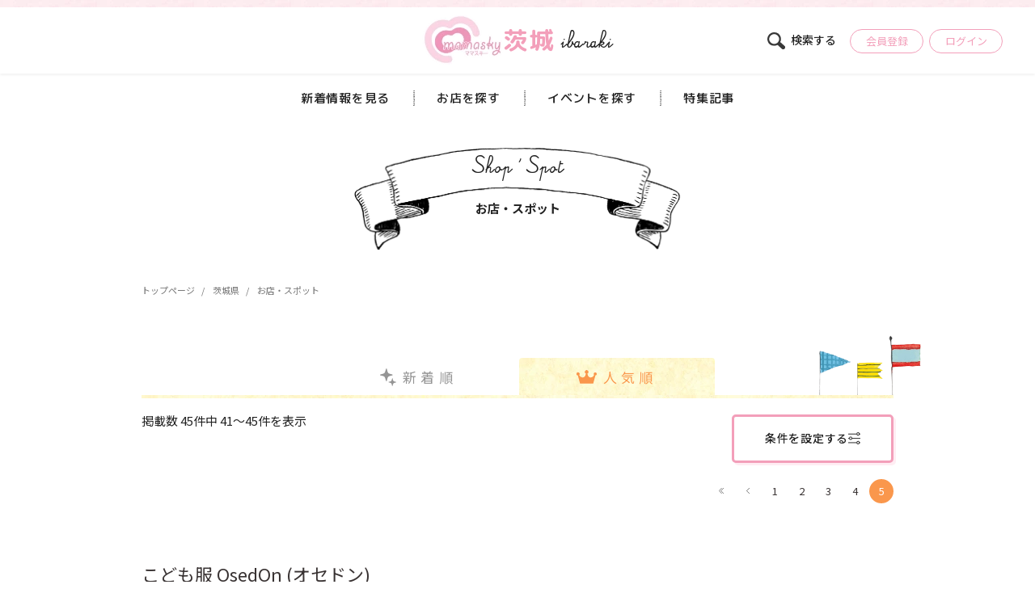

--- FILE ---
content_type: text/html; charset=UTF-8
request_url: https://mamasky.jp/ibaraki/spot?modal_on=1&order=rank&page=5
body_size: 16389
content:
<!DOCTYPE html>
<html lang="ja">
<head>
<meta charset="utf-8">
<meta http-equiv="X-UA-Compatible" content="IE=edge">
<meta name="viewport" content="width=device-width, initial-scale=1, user-scalable=0">
    <title>＜茨城＞ 子連れOKなお店・スポット情報 人気ランキング | 5ページ目 - ママスキー子連れママのための子育て情報サイト - mamasky(ママスキー)</title>
  <link rel="stylesheet" href="/bundles/mamaskyweb/css/style.min.css">
  <link rel="stylesheet" href="/bundles/mamaskyweb/css/zenkoku/articles.css?v2">
  <link rel="stylesheet" href="/bundles/mamaskyweb/css/zenkoku/area_index.css?v2.1">
  <link rel="stylesheet" href="/bundles/mamaskyweb/css/zenkoku/post.css?v2.3">
<link rel="icon" type="image/png" href="/bundles/mamaskyweb/img/android-touch-icon.png" sizes="256x256">
<link rel="apple-touch-icon" type="image/png" href="/bundles/mamaskyweb/img/apple-touch-icon.png" sizes="256x256">
<link rel="icon shortcut" type="image/png" href="/bundles/mamaskyweb/img/favicon.ico">

  <meta name="apple-mobile-web-app-title" content="mamasky" />
      <meta name="description" content="安心して子連れで楽しめる、お店、公園、グルメ、ママ会などの情報盛り沢山。親子で楽しめる情報満載、子連れママはmamaskyをチェック！">
    <meta name="keywords" content="ママ,子育て,子連れ,ランチ,イベント,ママ会">
                  <link rel="canonical" href="https://mamasky.jp/ibaraki/spot">
    

  <meta name="twitter:card" content="summary" />
<meta property="og:type" content="website" />
<meta property="og:url" content="https://mamasky.jp/ibaraki/spot?modal_on=1&amp;order=rank&amp;page=5">

  <!-- Google Tag Manager for Ad okuda -->
  <!--
    <script>(function(w,d,s,l,i){w[l]=w[l]||[];w[l].push({'gtm.start':
                new Date().getTime(),event:'gtm.js'});var f=d.getElementsByTagName(s)[0],
              j=d.createElement(s),dl=l!='dataLayer'?'&l='+l:'';j.async=true;j.src=
              'https://www.googletagmanager.com/gtm.js?id='+i+dl;f.parentNode.insertBefore(j,f);
      })(window,document,'script','dataLayer','GTM-53CNWX9');</script>
  -->
  <!-- End Google Tag Manager -->

  <!-- Google Tag Manager for mamasky -->
  <script>(function(w,d,s,l,i){w[l]=w[l]||[];w[l].push({'gtm.start':
              new Date().getTime(),event:'gtm.js'});var f=d.getElementsByTagName(s)[0],
            j=d.createElement(s),dl=l!='dataLayer'?'&l='+l:'';j.async=true;j.src=
            'https://www.googletagmanager.com/gtm.js?id='+i+dl;f.parentNode.insertBefore(j,f);
    })(window,document,'script','dataLayer','GTM-599WZV2');</script>
  <!-- End Google Tag Manager -->

<link rel="stylesheet" href="https://cdnjs.cloudflare.com/ajax/libs/animate.css/3.5.0/animate.min.css"/>

<style>
  html {
    opacity: 0;
    transition: opacity 0.2s ease-in-out;
  }
  html.wf-active {
    opacity: 1;
  }
</style>


<!--[if lt IE 9]>
<script src="https://oss.maxcdn.com/html5shiv/3.7.2/html5shiv.min.js"></script>
<script src="https://oss.maxcdn.com/respond/1.4.2/respond.min.js"></script>
<![endif]-->



<!-- Global site tag (gtag.js) - Google Analytics -->

</head>

<body class="page-pref_spot  " >

  <!-- Google Tag Manager (noscript) for Ad okuda -->
  <!--
  <noscript><iframe src="https://www.googletagmanager.com/ns.html?id=GTM-53CNWX9"
        height="0" width="0" style="display:none;visibility:hidden"></iframe></noscript>
  -->
  <!-- End Google Tag Manager (noscript) -->

  <!-- Google Tag Manager (noscript) for mamasky -->
  <noscript><iframe src="https://www.googletagmanager.com/ns.html?id=GTM-599WZV2"
                    height="0" width="0" style="display:none;visibility:hidden"></iframe></noscript>
  <!-- End Google Tag Manager (noscript) -->


  <div class="wrap">
                <header class="header">
        <div class="header__top">
          <a href="/ibaraki" class="header__name">
            <div class="header__name--inner">
            <h1 class="header__name--logo">
              <img src="/bundles/mamaskyweb/img/zenkoku/base/logo-area.png" srcset="/bundles/mamaskyweb/img/zenkoku/base/logo-area@2x.png 2x" width="100" height="63" alt="茨城県版ママスキー"></h1>
            <div class="header__name--area">茨城</div>
            <div class="header__name--en">ibaraki</div>
            </div>
          </a>
          <div class="header__action">
            <div class="header__action--search js-modal-open" data-target="area">
              <a href="#">
                <img src="/bundles/mamaskyweb/img/zenkoku/base/icn-search.svg" width="22" height="21" alt=""><span>検索する</span>
              </a>
            </div>
                          <div class="header__action--user"><a href="/register">会員登録</a></div>
              <div class="header__action--login"><a href="/login">ログイン</a></div>
                      </div>
        </div>
        <div class="header__bottom">
          <nav class="header__nav">
            <ul class="header__nav-list">
              <li class="header__nav-item"><a href="/ibaraki/columns">新着情報を見る</a></li>
              <li class="header__nav-item"><a href="/ibaraki/spot">お店を探す</a></li>
              <li class="header__nav-item"><a href="/ibaraki/event">イベントを探す</a></li>
              <li class="header__nav-item">
                                  <a href="/ibaraki/columns/category/64">特集記事</a>
                              </li>
            </ul>
          </nav>
        </div>
      </header>
      <div class="header__nav sp">
        <div class="navbar js-nav-trigger"><span></span><span></span><span></span></div>
              </div>
            <div class="nav-modal">
        <div class="nav-modal__inner">
            <div class="nav-modal__logo"><a href="/"><img src="/bundles/mamaskyweb/img/zenkoku/base/logo.png" srcset="/bundles/mamaskyweb/img/zenkoku/base/logo@2x.png" width="125" height="77" alt="ママスキーmamasky"></a></div>

            <ul class="nav-modal__sns">
              <li class="nav-modal__sns--item"><a href="https://line.me/R/ti/p/%40hew3372o" target="_blank"><img src="/bundles/mamaskyweb/img/zenkoku/base/icn-line.svg" width="30" height="30" alt=""></a> </li>
              <li class="nav-modal__sns--item"><a href="https://www.instagram.com/mamasky.official/?igshid=YmMyMTA2M2Y%3D" target="_blank"><img src="/bundles/mamaskyweb/img/zenkoku/base/icn-inst.svg" width="30" height="30" alt=""></a> </li>
              <li class="nav-modal__sns--item"><a href="https://www.facebook.com/mamasky22" target="_blank"><img src="/bundles/mamaskyweb/img/zenkoku/base/icn-fb.svg" width="32" height="32" alt=""></a> </li>
            </ul>
            <nav class="nav-modal__box">
              <ul class="nav-modal__list">
                <li class="nav-modal__item"><a href="/">トップページ</a></li>
                <li class="nav-modal__item"><a href="/mypage/">マイページ</a></li>
                <li class="nav-modal__item"><a href="/register">会員登録</a></li>
                <li class="nav-modal__item"><a href="/about">ママスキーとは</a></li>
                <li class="nav-modal__item"><a href="/company">会社概要</a></li>
                <li class="nav-modal__item"><a href="https://mamasky.co.jp" target="_blank">掲載希望の事業者さまへ</a></li>
                <li class="nav-modal__item"><a href="/contact">お問い合わせ</a></li>
                <li class="nav-modal__item"><a href="/sitemap">サイトマップ</a></li>
              </ul>
            </nav>
          </div>
        </div>
      </div>
      <div class="modal" id="modal" style="display: none;">
  <div class="modal-cover"></div>
  <form class="" id="area_search_modal">
    <div class="modal__container">
      <div class="modal__head">
        <button type="button" class="modal__back js-modal-back"><img src="/bundles/mamaskyweb/img/zenkoku/modal/icn-back.svg" width="22" height="16" alt=""></button>
        <div class="modal__ttl">
          <img src="/bundles/mamaskyweb/img/zenkoku/modal/icn-area.svg" width="15" height="23" alt="">
          <span id="region_name"></span><span>ジャンル</span>
        </div>
        <button type="button" class="modal__close js-modal-close">
          <img src="/bundles/mamaskyweb/img/zenkoku/modal/icn-close.svg" width="16" height="16" alt="">
        </button>
      </div>
      <div class="modal__container-inner">
        <div class="modal__wrap modal-num1" id="modal-area" data-target="area" data-num="1">
          <div class="modal__inner">
            <ul class="modal__area">
                                                                                      <li class="modal__item js-select-area item-city">
                            <input type="checkbox" name="city[]" id="pref_0" value="443" >
                            <label for="pref_0" class="modal__item--label"><span>水戸市</span>
                            </label>
                          </li>
                                                  <li class="modal__item js-select-area item-city">
                            <input type="checkbox" name="city[]" id="pref_1" value="444" >
                            <label for="pref_1" class="modal__item--label"><span>日立市</span>
                            </label>
                          </li>
                                                  <li class="modal__item js-select-area item-city">
                            <input type="checkbox" name="city[]" id="pref_2" value="445" >
                            <label for="pref_2" class="modal__item--label"><span>土浦市</span>
                            </label>
                          </li>
                                                  <li class="modal__item js-select-area item-city">
                            <input type="checkbox" name="city[]" id="pref_3" value="446" >
                            <label for="pref_3" class="modal__item--label"><span>古河市</span>
                            </label>
                          </li>
                                                  <li class="modal__item js-select-area item-city">
                            <input type="checkbox" name="city[]" id="pref_4" value="447" >
                            <label for="pref_4" class="modal__item--label"><span>石岡市</span>
                            </label>
                          </li>
                                                  <li class="modal__item js-select-area item-city">
                            <input type="checkbox" name="city[]" id="pref_5" value="448" >
                            <label for="pref_5" class="modal__item--label"><span>結城市</span>
                            </label>
                          </li>
                                                  <li class="modal__item js-select-area item-city">
                            <input type="checkbox" name="city[]" id="pref_6" value="449" >
                            <label for="pref_6" class="modal__item--label"><span>龍ケ崎市</span>
                            </label>
                          </li>
                                                  <li class="modal__item js-select-area item-city">
                            <input type="checkbox" name="city[]" id="pref_7" value="450" >
                            <label for="pref_7" class="modal__item--label"><span>下妻市</span>
                            </label>
                          </li>
                                                  <li class="modal__item js-select-area item-city">
                            <input type="checkbox" name="city[]" id="pref_8" value="451" >
                            <label for="pref_8" class="modal__item--label"><span>常総市</span>
                            </label>
                          </li>
                                                  <li class="modal__item js-select-area item-city">
                            <input type="checkbox" name="city[]" id="pref_9" value="452" >
                            <label for="pref_9" class="modal__item--label"><span>常陸太田市</span>
                            </label>
                          </li>
                                                  <li class="modal__item js-select-area item-city">
                            <input type="checkbox" name="city[]" id="pref_10" value="453" >
                            <label for="pref_10" class="modal__item--label"><span>高萩市</span>
                            </label>
                          </li>
                                                  <li class="modal__item js-select-area item-city">
                            <input type="checkbox" name="city[]" id="pref_11" value="454" >
                            <label for="pref_11" class="modal__item--label"><span>北茨城市</span>
                            </label>
                          </li>
                                                  <li class="modal__item js-select-area item-city">
                            <input type="checkbox" name="city[]" id="pref_12" value="455" >
                            <label for="pref_12" class="modal__item--label"><span>笠間市</span>
                            </label>
                          </li>
                                                  <li class="modal__item js-select-area item-city">
                            <input type="checkbox" name="city[]" id="pref_13" value="456" >
                            <label for="pref_13" class="modal__item--label"><span>取手市</span>
                            </label>
                          </li>
                                                  <li class="modal__item js-select-area item-city">
                            <input type="checkbox" name="city[]" id="pref_14" value="457" >
                            <label for="pref_14" class="modal__item--label"><span>牛久市</span>
                            </label>
                          </li>
                                                  <li class="modal__item js-select-area item-city">
                            <input type="checkbox" name="city[]" id="pref_15" value="458" >
                            <label for="pref_15" class="modal__item--label"><span>つくば市</span>
                            </label>
                          </li>
                                                  <li class="modal__item js-select-area item-city">
                            <input type="checkbox" name="city[]" id="pref_16" value="459" >
                            <label for="pref_16" class="modal__item--label"><span>ひたちなか市</span>
                            </label>
                          </li>
                                                  <li class="modal__item js-select-area item-city">
                            <input type="checkbox" name="city[]" id="pref_17" value="460" >
                            <label for="pref_17" class="modal__item--label"><span>鹿嶋市</span>
                            </label>
                          </li>
                                                  <li class="modal__item js-select-area item-city">
                            <input type="checkbox" name="city[]" id="pref_18" value="461" >
                            <label for="pref_18" class="modal__item--label"><span>潮来市</span>
                            </label>
                          </li>
                                                  <li class="modal__item js-select-area item-city">
                            <input type="checkbox" name="city[]" id="pref_19" value="462" >
                            <label for="pref_19" class="modal__item--label"><span>守谷市</span>
                            </label>
                          </li>
                                                  <li class="modal__item js-select-area item-city">
                            <input type="checkbox" name="city[]" id="pref_20" value="463" >
                            <label for="pref_20" class="modal__item--label"><span>常陸大宮市</span>
                            </label>
                          </li>
                                                  <li class="modal__item js-select-area item-city">
                            <input type="checkbox" name="city[]" id="pref_21" value="464" >
                            <label for="pref_21" class="modal__item--label"><span>那珂市</span>
                            </label>
                          </li>
                                                  <li class="modal__item js-select-area item-city">
                            <input type="checkbox" name="city[]" id="pref_22" value="465" >
                            <label for="pref_22" class="modal__item--label"><span>筑西市</span>
                            </label>
                          </li>
                                                  <li class="modal__item js-select-area item-city">
                            <input type="checkbox" name="city[]" id="pref_23" value="466" >
                            <label for="pref_23" class="modal__item--label"><span>坂東市</span>
                            </label>
                          </li>
                                                  <li class="modal__item js-select-area item-city">
                            <input type="checkbox" name="city[]" id="pref_24" value="467" >
                            <label for="pref_24" class="modal__item--label"><span>稲敷市</span>
                            </label>
                          </li>
                                                  <li class="modal__item js-select-area item-city">
                            <input type="checkbox" name="city[]" id="pref_25" value="468" >
                            <label for="pref_25" class="modal__item--label"><span>かすみがうら市</span>
                            </label>
                          </li>
                                                  <li class="modal__item js-select-area item-city">
                            <input type="checkbox" name="city[]" id="pref_26" value="469" >
                            <label for="pref_26" class="modal__item--label"><span>桜川市</span>
                            </label>
                          </li>
                                                  <li class="modal__item js-select-area item-city">
                            <input type="checkbox" name="city[]" id="pref_27" value="470" >
                            <label for="pref_27" class="modal__item--label"><span>神栖市</span>
                            </label>
                          </li>
                                                  <li class="modal__item js-select-area item-city">
                            <input type="checkbox" name="city[]" id="pref_28" value="471" >
                            <label for="pref_28" class="modal__item--label"><span>行方市</span>
                            </label>
                          </li>
                                                  <li class="modal__item js-select-area item-city">
                            <input type="checkbox" name="city[]" id="pref_29" value="472" >
                            <label for="pref_29" class="modal__item--label"><span>鉾田市</span>
                            </label>
                          </li>
                                                  <li class="modal__item js-select-area item-city">
                            <input type="checkbox" name="city[]" id="pref_30" value="473" >
                            <label for="pref_30" class="modal__item--label"><span>つくばみらい市</span>
                            </label>
                          </li>
                                                  <li class="modal__item js-select-area item-city">
                            <input type="checkbox" name="city[]" id="pref_31" value="474" >
                            <label for="pref_31" class="modal__item--label"><span>小美玉市</span>
                            </label>
                          </li>
                                                  <li class="modal__item js-select-area item-city">
                            <input type="checkbox" name="city[]" id="pref_32" value="475" >
                            <label for="pref_32" class="modal__item--label"><span>茨城町</span>
                            </label>
                          </li>
                                                  <li class="modal__item js-select-area item-city">
                            <input type="checkbox" name="city[]" id="pref_33" value="476" >
                            <label for="pref_33" class="modal__item--label"><span>大洗町</span>
                            </label>
                          </li>
                                                  <li class="modal__item js-select-area item-city">
                            <input type="checkbox" name="city[]" id="pref_34" value="477" >
                            <label for="pref_34" class="modal__item--label"><span>城里町</span>
                            </label>
                          </li>
                                                  <li class="modal__item js-select-area item-city">
                            <input type="checkbox" name="city[]" id="pref_35" value="478" >
                            <label for="pref_35" class="modal__item--label"><span>東海村</span>
                            </label>
                          </li>
                                                  <li class="modal__item js-select-area item-city">
                            <input type="checkbox" name="city[]" id="pref_36" value="479" >
                            <label for="pref_36" class="modal__item--label"><span>大子町</span>
                            </label>
                          </li>
                                                  <li class="modal__item js-select-area item-city">
                            <input type="checkbox" name="city[]" id="pref_37" value="480" >
                            <label for="pref_37" class="modal__item--label"><span>美浦村</span>
                            </label>
                          </li>
                                                  <li class="modal__item js-select-area item-city">
                            <input type="checkbox" name="city[]" id="pref_38" value="481" >
                            <label for="pref_38" class="modal__item--label"><span>阿見町</span>
                            </label>
                          </li>
                                                  <li class="modal__item js-select-area item-city">
                            <input type="checkbox" name="city[]" id="pref_39" value="482" >
                            <label for="pref_39" class="modal__item--label"><span>河内町</span>
                            </label>
                          </li>
                                                  <li class="modal__item js-select-area item-city">
                            <input type="checkbox" name="city[]" id="pref_40" value="483" >
                            <label for="pref_40" class="modal__item--label"><span>八千代町</span>
                            </label>
                          </li>
                                                  <li class="modal__item js-select-area item-city">
                            <input type="checkbox" name="city[]" id="pref_41" value="484" >
                            <label for="pref_41" class="modal__item--label"><span>五霞町</span>
                            </label>
                          </li>
                                                  <li class="modal__item js-select-area item-city">
                            <input type="checkbox" name="city[]" id="pref_42" value="485" >
                            <label for="pref_42" class="modal__item--label"><span>境町</span>
                            </label>
                          </li>
                                                  <li class="modal__item js-select-area item-city">
                            <input type="checkbox" name="city[]" id="pref_43" value="486" >
                            <label for="pref_43" class="modal__item--label"><span>利根町</span>
                            </label>
                          </li>
                                                                                                                                                                                                                                                                                        </ul>
          </div>
        </div>
        <div class="modal__wrap modal-num2" id="modal-choice" data-target="choice" data-num="2">
          <div class="modal__head">
            <button type="button" class="modal__back js-modal-back"><img src="/bundles/mamaskyweb/img/zenkoku/modal/icn-back.svg" width="22" height="16" alt=""></button>
            <div class="modal__ttl">
              <img src="/bundles/mamaskyweb/img/zenkoku/modal/icn-area.svg" width="15" height="23" alt="">
              <span id="region_name"></span><span>エリア</span>
            </div>
            <button type="button" class="modal__close js-modal-close">
              <img src="/bundles/mamaskyweb/img/zenkoku/modal/icn-close.svg" width="16" height="16" alt="">
            </button>
          </div>
          <div class="modal__inner">
            <div class="modal__type" id="js-tab-type">

              <div class="modal__type--check js-selector select" data-target="store">
                <input type="radio" id="tab_store" name="type" value="store" checked>
                <label for="tab_store" class="modal__type--label">
                  <strong class="modal__type--inner">
                    <img src="/bundles/mamaskyweb/img/zenkoku/modal/icn-store.svg" width="20" height="18" alt="お店・スポット">
                    <span class="modal__type--label-txt">お店・スポット</span>
                  </strong>
                </label>
              </div>

              <div class="modal__type--check js-selector" data-target="event">
                <input type="radio" id="tab_event" name="type" value="event" >
                <label for="tab-event" class="modal__type--label">
                  <strong class="modal__type--inner">
                    <img src="/bundles/mamaskyweb/img/zenkoku/modal/icn-event.svg" width="17" height="20" alt="イベント">
                    <span class="modal__type--label-txt">イベント</span>
                  </strong>
                </label>
              </div>

            </div>

            <div class="modal__tab">
                            <div class="modal__tab--panel  active" id="store">
                <div class="modal__choice">
                  <div class="modal__choice--ttl">キーワードを入力</div>
                  <input type="text" class="modal__input" name="q" value="" placeholder="お店の名前 etc...">
                  <div class="modal__choice--ttl">ジャンルを選択する</div>
                  <div class="modal__check">
                                                                            <div class="modal__check--item genre">
                                                              <input type="checkbox" name="term[]" value="1" id="genre1" >
                              <label class="modal__check--label" for="genre1">グルメ</label>
                            </div>
                                                      <div class="modal__check--item genre">
                                                              <input type="checkbox" name="term[]" value="22" id="genre22" >
                              <label class="modal__check--label" for="genre22">ケーキ・パン・お菓子</label>
                            </div>
                                                      <div class="modal__check--item genre">
                                                              <input type="checkbox" name="term[]" value="2" id="genre2" >
                              <label class="modal__check--label" for="genre2">美容・健康</label>
                            </div>
                                                      <div class="modal__check--item genre">
                                                              <input type="checkbox" name="term[]" value="16" id="genre16" >
                              <label class="modal__check--label" for="genre16">ヘアサロン</label>
                            </div>
                                                      <div class="modal__check--item genre">
                                                              <input type="checkbox" name="term[]" value="19" id="genre19" >
                              <label class="modal__check--label" for="genre19">服・雑貨</label>
                            </div>
                                                      <div class="modal__check--item genre">
                                                              <input type="checkbox" name="term[]" value="21" id="genre21" >
                              <label class="modal__check--label" for="genre21">フォト・貸衣装</label>
                            </div>
                                                      <div class="modal__check--item genre">
                                                              <input type="checkbox" name="term[]" value="17" id="genre17" >
                              <label class="modal__check--label" for="genre17">おでかけ・公園</label>
                            </div>
                                                      <div class="modal__check--item genre">
                                                              <input type="checkbox" name="term[]" value="27" id="genre27" >
                              <label class="modal__check--label" for="genre27">住宅・不動産</label>
                            </div>
                                                      <div class="modal__check--item genre">
                                                              <input type="checkbox" name="term[]" value="4" id="genre4" >
                              <label class="modal__check--label" for="genre4">習いごと</label>
                            </div>
                                                      <div class="modal__check--item genre">
                                                              <input type="checkbox" name="term[]" value="26" id="genre26" >
                              <label class="modal__check--label" for="genre26">暮らし</label>
                            </div>
                                                      <div class="modal__check--item genre">
                                                              <input type="checkbox" name="term[]" value="14" id="genre14" >
                              <label class="modal__check--label" for="genre14">病院・育児相談</label>
                            </div>
                                                      <div class="modal__check--item genre">
                                                              <input type="checkbox" name="term[]" value="5" id="genre5" >
                              <label class="modal__check--label" for="genre5">学校・保育・託児</label>
                            </div>
                                                                  </div>
                </div>
                                      <div class="modal__choice tag">
                      <div class="modal__choice--ttl tag">こだわり条件を追加</div>
                      <div class="modal__check">
                                                      <div class="modal__check--item tag">
                                                              <input type="checkbox" name="tag[]" class="tag-category-1 " value="1" id="tag1" >
                              <label class="modal__check--label" for="tag1">小上がり</label>
                            </div>
                                                      <div class="modal__check--item tag">
                                                              <input type="checkbox" name="tag[]" class="tag-category-1 " value="2" id="tag2" >
                              <label class="modal__check--label" for="tag2">個室</label>
                            </div>
                                                      <div class="modal__check--item tag">
                                                              <input type="checkbox" name="tag[]" class="tag-category-1 " value="3" id="tag3" >
                              <label class="modal__check--label" for="tag3">子ども椅子</label>
                            </div>
                                                      <div class="modal__check--item tag">
                                                              <input type="checkbox" name="tag[]" class="tag-category-1 " value="4" id="tag4" >
                              <label class="modal__check--label" for="tag4">バンボ類</label>
                            </div>
                                                      <div class="modal__check--item tag">
                                                              <input type="checkbox" name="tag[]" class="tag-category-2 tag-category-4 tag-category-8 tag-category-13 tag-category-14 " value="5" id="tag5" >
                              <label class="modal__check--label" for="tag5">子連れ可</label>
                            </div>
                                                      <div class="modal__check--item tag">
                                                              <input type="checkbox" name="tag[]" class="tag-category-1 tag-category-2 tag-category-4 tag-category-8 tag-category-13 tag-category-14 tag-category-16 tag-category-19 tag-category-21 tag-category-22 tag-category-26 tag-category-27 " value="6" id="tag6" >
                              <label class="modal__check--label" for="tag6">ベビーカー入店</label>
                            </div>
                                                      <div class="modal__check--item tag">
                                                              <input type="checkbox" name="tag[]" class="tag-category-1 tag-category-2 tag-category-4 tag-category-8 tag-category-13 tag-category-14 tag-category-16 tag-category-19 tag-category-21 tag-category-26 tag-category-27 " value="7" id="tag7" >
                              <label class="modal__check--label" for="tag7">キッズスペース</label>
                            </div>
                                                      <div class="modal__check--item tag">
                                                              <input type="checkbox" name="tag[]" class="" value="8" id="tag8" >
                              <label class="modal__check--label" for="tag8">扶養内で働ける</label>
                            </div>
                                                      <div class="modal__check--item tag">
                                                              <input type="checkbox" name="tag[]" class="" value="9" id="tag9" >
                              <label class="modal__check--label" for="tag9">17時定時で月15万円以上</label>
                            </div>
                                                      <div class="modal__check--item tag">
                                                              <input type="checkbox" name="tag[]" class="tag-category-1 " value="10" id="tag10" >
                              <label class="modal__check--label" for="tag10">キッズメニュー</label>
                            </div>
                                                      <div class="modal__check--item tag">
                                                              <input type="checkbox" name="tag[]" class="tag-category-1 " value="11" id="tag11" >
                              <label class="modal__check--label" for="tag11">子ども食器</label>
                            </div>
                                                      <div class="modal__check--item tag">
                                                              <input type="checkbox" name="tag[]" class="tag-category-2 tag-category-4 tag-category-8 tag-category-14 " value="12" id="tag12" >
                              <label class="modal__check--label" for="tag12">託児あり</label>
                            </div>
                                                      <div class="modal__check--item tag">
                                                              <input type="checkbox" name="tag[]" class="" value="13" id="tag13" >
                              <label class="modal__check--label" for="tag13">週2～3日勤務OK</label>
                            </div>
                                                      <div class="modal__check--item tag">
                                                              <input type="checkbox" name="tag[]" class="" value="14" id="tag14" >
                              <label class="modal__check--label" for="tag14">育児休業実績あり</label>
                            </div>
                                                      <div class="modal__check--item tag">
                                                              <input type="checkbox" name="tag[]" class="" value="15" id="tag15" >
                              <label class="modal__check--label" for="tag15">土日祝休み</label>
                            </div>
                                                      <div class="modal__check--item tag">
                                                              <input type="checkbox" name="tag[]" class="tag-category-8 " value="16" id="tag16" >
                              <label class="modal__check--label" for="tag16">ママが活躍</label>
                            </div>
                                                      <div class="modal__check--item tag">
                                                              <input type="checkbox" name="tag[]" class="" value="18" id="tag18" >
                              <label class="modal__check--label" for="tag18">派遣で働く</label>
                            </div>
                                                      <div class="modal__check--item tag">
                                                              <input type="checkbox" name="tag[]" class="tag-category-1 tag-category-2 tag-category-4 tag-category-5 tag-category-6 tag-category-8 tag-category-13 tag-category-14 " value="19" id="tag19" >
                              <label class="modal__check--label" for="tag19">パパママスタッフ</label>
                            </div>
                                                      <div class="modal__check--item tag">
                                                              <input type="checkbox" name="tag[]" class="tag-category-1 tag-category-14 tag-category-17 " value="20" id="tag20" >
                              <label class="modal__check--label" for="tag20">授乳室</label>
                            </div>
                                                      <div class="modal__check--item tag">
                                                              <input type="checkbox" name="tag[]" class="tag-category-1 " value="21" id="tag21" >
                              <label class="modal__check--label" for="tag21">食事エプロンあり</label>
                            </div>
                                                      <div class="modal__check--item tag">
                                                              <input type="checkbox" name="tag[]" class="tag-category-1 " value="22" id="tag22" >
                              <label class="modal__check--label" for="tag22">うどん有</label>
                            </div>
                                                      <div class="modal__check--item tag">
                                                              <input type="checkbox" name="tag[]" class="tag-category-1 " value="23" id="tag23" >
                              <label class="modal__check--label" for="tag23">おもちゃ付き</label>
                            </div>
                                                      <div class="modal__check--item tag">
                                                              <input type="checkbox" name="tag[]" class="tag-category-1 " value="24" id="tag24" >
                              <label class="modal__check--label" for="tag24">絵本・おもちゃあり</label>
                            </div>
                                                      <div class="modal__check--item tag">
                                                              <input type="checkbox" name="tag[]" class="tag-category-1 " value="25" id="tag25" >
                              <label class="modal__check--label" for="tag25">離乳食持込可</label>
                            </div>
                                                      <div class="modal__check--item tag">
                                                              <input type="checkbox" name="tag[]" class="tag-category-1 " value="26" id="tag26" >
                              <label class="modal__check--label" for="tag26">離乳食温め可</label>
                            </div>
                                                      <div class="modal__check--item tag">
                                                              <input type="checkbox" name="tag[]" class="tag-category-1 " value="28" id="tag28" >
                              <label class="modal__check--label" for="tag28">禁煙・分煙</label>
                            </div>
                                                      <div class="modal__check--item tag">
                                                              <input type="checkbox" name="tag[]" class="tag-category-2 tag-category-4 " value="29" id="tag29" >
                              <label class="modal__check--label" for="tag29">ママプランあり</label>
                            </div>
                                                      <div class="modal__check--item tag">
                                                              <input type="checkbox" name="tag[]" class="tag-category-2 " value="30" id="tag30" >
                              <label class="modal__check--label" for="tag30">女性スタッフ</label>
                            </div>
                                                      <div class="modal__check--item tag">
                                                              <input type="checkbox" name="tag[]" class="tag-category-2 " value="31" id="tag31" >
                              <label class="modal__check--label" for="tag31">妊婦可</label>
                            </div>
                                                      <div class="modal__check--item tag">
                                                              <input type="checkbox" name="tag[]" class="tag-category-4 tag-category-8 " value="33" id="tag33" >
                              <label class="modal__check--label" for="tag33">1dayスクール</label>
                            </div>
                                                      <div class="modal__check--item tag">
                                                              <input type="checkbox" name="tag[]" class="tag-category-8 " value="34" id="tag34" >
                              <label class="modal__check--label" for="tag34">ディプロマ進呈</label>
                            </div>
                                                      <div class="modal__check--item tag">
                                                              <input type="checkbox" name="tag[]" class="tag-category-8 " value="35" id="tag35" >
                              <label class="modal__check--label" for="tag35">開業支援</label>
                            </div>
                                                      <div class="modal__check--item tag">
                                                              <input type="checkbox" name="tag[]" class="tag-category-8 " value="36" id="tag36" >
                              <label class="modal__check--label" for="tag36">インターンあり</label>
                            </div>
                                                      <div class="modal__check--item tag">
                                                              <input type="checkbox" name="tag[]" class="tag-category-8 " value="37" id="tag37" >
                              <label class="modal__check--label" for="tag37">アフターサービス充実</label>
                            </div>
                                                      <div class="modal__check--item tag">
                                                              <input type="checkbox" name="tag[]" class="tag-category-2 " value="38" id="tag38" >
                              <label class="modal__check--label" for="tag38">ヘアサロン</label>
                            </div>
                                                      <div class="modal__check--item tag">
                                                              <input type="checkbox" name="tag[]" class="tag-category-2 " value="39" id="tag39" >
                              <label class="modal__check--label" for="tag39">エステ</label>
                            </div>
                                                      <div class="modal__check--item tag">
                                                              <input type="checkbox" name="tag[]" class="tag-category-2 " value="40" id="tag40" >
                              <label class="modal__check--label" for="tag40">ネイル</label>
                            </div>
                                                      <div class="modal__check--item tag">
                                                              <input type="checkbox" name="tag[]" class="tag-category-2 " value="41" id="tag41" >
                              <label class="modal__check--label" for="tag41">まつ毛</label>
                            </div>
                                                      <div class="modal__check--item tag">
                                                              <input type="checkbox" name="tag[]" class="tag-category-2 " value="42" id="tag42" >
                              <label class="modal__check--label" for="tag42">整体・カイロプラクティック</label>
                            </div>
                                                      <div class="modal__check--item tag">
                                                              <input type="checkbox" name="tag[]" class="tag-category-2 " value="43" id="tag43" >
                              <label class="modal__check--label" for="tag43">ダイエット</label>
                            </div>
                                                      <div class="modal__check--item tag">
                                                              <input type="checkbox" name="tag[]" class="tag-category-2 " value="44" id="tag44" >
                              <label class="modal__check--label" for="tag44">ヒーリング</label>
                            </div>
                                                      <div class="modal__check--item tag">
                                                              <input type="checkbox" name="tag[]" class="tag-category-1 tag-category-6 tag-category-14 " value="45" id="tag45" >
                              <label class="modal__check--label" for="tag45">おむつ交換台</label>
                            </div>
                                                      <div class="modal__check--item tag">
                                                              <input type="checkbox" name="tag[]" class="tag-category-1 " value="46" id="tag46" >
                              <label class="modal__check--label" for="tag46">ランチ</label>
                            </div>
                                                      <div class="modal__check--item tag">
                                                              <input type="checkbox" name="tag[]" class="tag-category-2 tag-category-16 " value="47" id="tag47" >
                              <label class="modal__check--label" for="tag47">キッズメニューあり</label>
                            </div>
                                                      <div class="modal__check--item tag">
                                                              <input type="checkbox" name="tag[]" class="tag-category-16 " value="48" id="tag48" >
                              <label class="modal__check--label" for="tag48">キッズスペースあり</label>
                            </div>
                                                      <div class="modal__check--item tag">
                                                              <input type="checkbox" name="tag[]" class="tag-category-16 " value="49" id="tag49" >
                              <label class="modal__check--label" for="tag49">託児あり</label>
                            </div>
                                                      <div class="modal__check--item tag">
                                                              <input type="checkbox" name="tag[]" class="tag-category-17 " value="51" id="tag51" >
                              <label class="modal__check--label" for="tag51">トイレあり</label>
                            </div>
                                                      <div class="modal__check--item tag">
                                                              <input type="checkbox" name="tag[]" class="tag-category-17 " value="52" id="tag52" >
                              <label class="modal__check--label" for="tag52">おむつ交換台あり</label>
                            </div>
                                                      <div class="modal__check--item tag">
                                                              <input type="checkbox" name="tag[]" class="tag-category-1 tag-category-2 tag-category-4 tag-category-5 tag-category-6 tag-category-14 tag-category-16 tag-category-17 tag-category-19 tag-category-21 tag-category-22 tag-category-24 tag-category-26 tag-category-27 " value="53" id="tag53" >
                              <label class="modal__check--label" for="tag53">駐車場あり</label>
                            </div>
                                                      <div class="modal__check--item tag">
                                                              <input type="checkbox" name="tag[]" class="tag-category-17 tag-category-24 " value="54" id="tag54" >
                              <label class="modal__check--label" for="tag54">無料駐車場あり</label>
                            </div>
                                                      <div class="modal__check--item tag">
                                                              <input type="checkbox" name="tag[]" class="tag-category-17 " value="55" id="tag55" >
                              <label class="modal__check--label" for="tag55">屋内施設</label>
                            </div>
                                                      <div class="modal__check--item tag">
                                                              <input type="checkbox" name="tag[]" class="tag-category-22 " value="56" id="tag56" >
                              <label class="modal__check--label" for="tag56">ケーキ</label>
                            </div>
                                                      <div class="modal__check--item tag">
                                                              <input type="checkbox" name="tag[]" class="tag-category-22 " value="57" id="tag57" >
                              <label class="modal__check--label" for="tag57">パン屋</label>
                            </div>
                                                      <div class="modal__check--item tag">
                                                              <input type="checkbox" name="tag[]" class="tag-category-22 " value="58" id="tag58" >
                              <label class="modal__check--label" for="tag58">誕生日ケーキ</label>
                            </div>
                                                      <div class="modal__check--item tag">
                                                              <input type="checkbox" name="tag[]" class="tag-category-22 " value="59" id="tag59" >
                              <label class="modal__check--label" for="tag59">似顔絵ケーキ</label>
                            </div>
                                                      <div class="modal__check--item tag">
                                                              <input type="checkbox" name="tag[]" class="tag-category-22 " value="60" id="tag60" >
                              <label class="modal__check--label" for="tag60">アレルギー対応</label>
                            </div>
                                                      <div class="modal__check--item tag">
                                                              <input type="checkbox" name="tag[]" class="tag-category-22 " value="61" id="tag61" >
                              <label class="modal__check--label" for="tag61">グルテンフリー</label>
                            </div>
                                                      <div class="modal__check--item tag">
                                                              <input type="checkbox" name="tag[]" class="tag-category-19 tag-category-22 " value="62" id="tag62" >
                              <label class="modal__check--label" for="tag62">オンライン販売</label>
                            </div>
                                                      <div class="modal__check--item tag">
                                                              <input type="checkbox" name="tag[]" class="tag-category-1 tag-category-2 tag-category-4 tag-category-5 tag-category-6 tag-category-14 tag-category-16 tag-category-21 tag-category-22 tag-category-26 tag-category-27 " value="63" id="tag63" >
                              <label class="modal__check--label" for="tag63">出張対応可</label>
                            </div>
                                                      <div class="modal__check--item tag">
                                                              <input type="checkbox" name="tag[]" class="tag-category-4 tag-category-14 tag-category-26 tag-category-27 " value="64" id="tag64" >
                              <label class="modal__check--label" for="tag64">オンライン対応可</label>
                            </div>
                                                      <div class="modal__check--item tag">
                                                              <input type="checkbox" name="tag[]" class="tag-category-14 " value="65" id="tag65" >
                              <label class="modal__check--label" for="tag65">小児科</label>
                            </div>
                                                      <div class="modal__check--item tag">
                                                              <input type="checkbox" name="tag[]" class="tag-category-14 " value="66" id="tag66" >
                              <label class="modal__check--label" for="tag66">小児歯科</label>
                            </div>
                                                      <div class="modal__check--item tag">
                                                              <input type="checkbox" name="tag[]" class="tag-category-1 tag-category-2 tag-category-4 tag-category-5 tag-category-14 tag-category-16 tag-category-17 tag-category-19 tag-category-21 tag-category-26 tag-category-27 " value="67" id="tag67" >
                              <label class="modal__check--label" for="tag67">オンライン予約</label>
                            </div>
                                                      <div class="modal__check--item tag">
                                                              <input type="checkbox" name="tag[]" class="tag-category-21 " value="68" id="tag68" >
                              <label class="modal__check--label" for="tag68">ニューボーンフォト</label>
                            </div>
                                                      <div class="modal__check--item tag">
                                                              <input type="checkbox" name="tag[]" class="tag-category-21 " value="69" id="tag69" >
                              <label class="modal__check--label" for="tag69">ロケーションフォト</label>
                            </div>
                                                      <div class="modal__check--item tag">
                                                              <input type="checkbox" name="tag[]" class="tag-category-21 " value="70" id="tag70" >
                              <label class="modal__check--label" for="tag70">スタジオ撮影</label>
                            </div>
                                                      <div class="modal__check--item tag">
                                                              <input type="checkbox" name="tag[]" class="tag-category-21 " value="71" id="tag71" >
                              <label class="modal__check--label" for="tag71">出張撮影</label>
                            </div>
                                                      <div class="modal__check--item tag">
                                                              <input type="checkbox" name="tag[]" class="tag-category-21 " value="72" id="tag72" >
                              <label class="modal__check--label" for="tag72">衣装貸出あり</label>
                            </div>
                                                      <div class="modal__check--item tag">
                                                              <input type="checkbox" name="tag[]" class="tag-category-27 " value="73" id="tag73" >
                              <label class="modal__check--label" for="tag73">新築</label>
                            </div>
                                                      <div class="modal__check--item tag">
                                                              <input type="checkbox" name="tag[]" class="tag-category-27 " value="74" id="tag74" >
                              <label class="modal__check--label" for="tag74">リフォーム・リノベーション</label>
                            </div>
                                                      <div class="modal__check--item tag">
                                                              <input type="checkbox" name="tag[]" class="tag-category-27 " value="75" id="tag75" >
                              <label class="modal__check--label" for="tag75">売買</label>
                            </div>
                                                      <div class="modal__check--item tag">
                                                              <input type="checkbox" name="tag[]" class="tag-category-27 " value="76" id="tag76" >
                              <label class="modal__check--label" for="tag76">賃貸</label>
                            </div>
                                                      <div class="modal__check--item tag">
                                                              <input type="checkbox" name="tag[]" class="tag-category-27 " value="77" id="tag77" >
                              <label class="modal__check--label" for="tag77">相談窓口</label>
                            </div>
                                                      <div class="modal__check--item tag">
                                                              <input type="checkbox" name="tag[]" class="tag-category-4 " value="78" id="tag78" >
                              <label class="modal__check--label" for="tag78">大人向け</label>
                            </div>
                                                      <div class="modal__check--item tag">
                                                              <input type="checkbox" name="tag[]" class="tag-category-4 " value="79" id="tag79" >
                              <label class="modal__check--label" for="tag79">0歳向け</label>
                            </div>
                                                      <div class="modal__check--item tag">
                                                              <input type="checkbox" name="tag[]" class="tag-category-4 " value="80" id="tag80" >
                              <label class="modal__check--label" for="tag80">1歳向け</label>
                            </div>
                                                      <div class="modal__check--item tag">
                                                              <input type="checkbox" name="tag[]" class="tag-category-4 " value="81" id="tag81" >
                              <label class="modal__check--label" for="tag81">2歳以上</label>
                            </div>
                                                      <div class="modal__check--item tag">
                                                              <input type="checkbox" name="tag[]" class="tag-category-4 " value="82" id="tag82" >
                              <label class="modal__check--label" for="tag82">3歳以上</label>
                            </div>
                                                      <div class="modal__check--item tag">
                                                              <input type="checkbox" name="tag[]" class="tag-category-4 " value="83" id="tag83" >
                              <label class="modal__check--label" for="tag83">新1年生準備</label>
                            </div>
                                                      <div class="modal__check--item tag">
                                                              <input type="checkbox" name="tag[]" class="tag-category-4 " value="84" id="tag84" >
                              <label class="modal__check--label" for="tag84">ピアノ・音楽教室</label>
                            </div>
                                                      <div class="modal__check--item tag">
                                                              <input type="checkbox" name="tag[]" class="tag-category-4 " value="85" id="tag85" >
                              <label class="modal__check--label" for="tag85">親子レッスン</label>
                            </div>
                                                      <div class="modal__check--item tag">
                                                              <input type="checkbox" name="tag[]" class="tag-category-4 " value="86" id="tag86" >
                              <label class="modal__check--label" for="tag86">運動教室</label>
                            </div>
                                                      <div class="modal__check--item tag">
                                                              <input type="checkbox" name="tag[]" class="tag-category-4 " value="87" id="tag87" >
                              <label class="modal__check--label" for="tag87">英会話</label>
                            </div>
                                                      <div class="modal__check--item tag">
                                                              <input type="checkbox" name="tag[]" class="tag-category-26 " value="88" id="tag88" >
                              <label class="modal__check--label" for="tag88">保険相談</label>
                            </div>
                                                      <div class="modal__check--item tag">
                                                              <input type="checkbox" name="tag[]" class="tag-category-26 " value="89" id="tag89" >
                              <label class="modal__check--label" for="tag89">資産運用相談</label>
                            </div>
                                                      <div class="modal__check--item tag">
                                                              <input type="checkbox" name="tag[]" class="tag-category-26 " value="90" id="tag90" >
                              <label class="modal__check--label" for="tag90">宅水・宅食</label>
                            </div>
                                                      <div class="modal__check--item tag">
                                                              <input type="checkbox" name="tag[]" class="tag-category-26 " value="91" id="tag91" >
                              <label class="modal__check--label" for="tag91">家事代行・料理代行</label>
                            </div>
                                                      <div class="modal__check--item tag">
                                                              <input type="checkbox" name="tag[]" class="tag-category-26 " value="92" id="tag92" >
                              <label class="modal__check--label" for="tag92">車</label>
                            </div>
                                                      <div class="modal__check--item tag">
                                                              <input type="checkbox" name="tag[]" class="tag-category-26 " value="93" id="tag93" >
                              <label class="modal__check--label" for="tag93">仕事・働き方相談</label>
                            </div>
                                                      <div class="modal__check--item tag">
                                                              <input type="checkbox" name="tag[]" class="tag-category-17 " value="94" id="tag94" >
                              <label class="modal__check--label" for="tag94">大型遊具・アスレチック</label>
                            </div>
                                                      <div class="modal__check--item tag">
                                                              <input type="checkbox" name="tag[]" class="tag-category-17 " value="95" id="tag95" >
                              <label class="modal__check--label" for="tag95">水遊び・じゃぶじゃぶ池</label>
                            </div>
                                                      <div class="modal__check--item tag">
                                                              <input type="checkbox" name="tag[]" class="tag-category-17 " value="96" id="tag96" >
                              <label class="modal__check--label" for="tag96">ふわふわドーム</label>
                            </div>
                                                      <div class="modal__check--item tag">
                                                              <input type="checkbox" name="tag[]" class="tag-category-17 " value="98" id="tag98" >
                              <label class="modal__check--label" for="tag98">赤ちゃんブランコ</label>
                            </div>
                                                      <div class="modal__check--item tag">
                                                              <input type="checkbox" name="tag[]" class="tag-category-17 " value="99" id="tag99" >
                              <label class="modal__check--label" for="tag99">インクルーシブ遊具</label>
                            </div>
                                                      <div class="modal__check--item tag">
                                                              <input type="checkbox" name="tag[]" class="tag-category-17 " value="100" id="tag100" >
                              <label class="modal__check--label" for="tag100">交通公園</label>
                            </div>
                                                </div>
                    </div>
                                </div>
                            <div class="modal__tab--panel " id="event">

                <div class="modal__choice--ttl">キーワードを入力</div>
                <input type="text" class="modal__input" name="q" value="" placeholder="イベント名前 etc...">

                <div class="modal__choice">
                  <div class="modal__choice--ttl">主催</div>
                  <div class="modal__radio">
                    <div class="modal__radio--item">
                      <input type="radio" name="organizer" value="" id="org01"  checked>
                      <label class="modal__radio--label" for="org01">すべて</label>
                    </div>
                    <div class="modal__radio--item">
                      <input type="radio" name="organizer" value="mamasky" id="org02" >
                      <label class="modal__radio--label" for="org02">ママスキー主催</label>
                    </div>
                    <div class="modal__radio--item">
                      <input type="radio" name="organizer" value="other" id="org03" >
                      <label class="modal__radio--label" for="org03">その他</label>
                    </div>
                  </div>
                </div>
                <div class="modal__choice">
                  <div class="modal__choice--ttl">タイプ</div>
                  <div class="modal__radio">
                                                                            <div class="modal__radio--item">
                              <input type="radio" class="checkbox" name="event_type[]" value="1" id="type1" >
                              <label class="modal__radio--label" for="type1">ワークショップ</label>
                            </div>
                                                      <div class="modal__radio--item">
                              <input type="radio" class="checkbox" name="event_type[]" value="2" id="type2" >
                              <label class="modal__radio--label" for="type2">ママ会</label>
                            </div>
                                                      <div class="modal__radio--item">
                              <input type="radio" class="checkbox" name="event_type[]" value="3" id="type3" >
                              <label class="modal__radio--label" for="type3">交流会</label>
                            </div>
                                                      <div class="modal__radio--item">
                              <input type="radio" class="checkbox" name="event_type[]" value="4" id="type4" >
                              <label class="modal__radio--label" for="type4">講座</label>
                            </div>
                                                      <div class="modal__radio--item">
                              <input type="radio" class="checkbox" name="event_type[]" value="5" id="type5" >
                              <label class="modal__radio--label" for="type5">体験会</label>
                            </div>
                                                      <div class="modal__radio--item">
                              <input type="radio" class="checkbox" name="event_type[]" value="6" id="type6" >
                              <label class="modal__radio--label" for="type6">フリマ</label>
                            </div>
                                                      <div class="modal__radio--item">
                              <input type="radio" class="checkbox" name="event_type[]" value="7" id="type7" >
                              <label class="modal__radio--label" for="type7">フォト</label>
                            </div>
                                                      <div class="modal__radio--item">
                              <input type="radio" class="checkbox" name="event_type[]" value="8" id="type8" >
                              <label class="modal__radio--label" for="type8">演奏会</label>
                            </div>
                                                      <div class="modal__radio--item">
                              <input type="radio" class="checkbox" name="event_type[]" value="9" id="type9" >
                              <label class="modal__radio--label" for="type9">パーティー</label>
                            </div>
                                                      <div class="modal__radio--item">
                              <input type="radio" class="checkbox" name="event_type[]" value="10" id="type10" >
                              <label class="modal__radio--label" for="type10">遊び</label>
                            </div>
                                                      <div class="modal__radio--item">
                              <input type="radio" class="checkbox" name="event_type[]" value="11" id="type11" >
                              <label class="modal__radio--label" for="type11">大型</label>
                            </div>
                                                      <div class="modal__radio--item">
                              <input type="radio" class="checkbox" name="event_type[]" value="12" id="type12" >
                              <label class="modal__radio--label" for="type12">マルシェ</label>
                            </div>
                                                      <div class="modal__radio--item">
                              <input type="radio" class="checkbox" name="event_type[]" value="13" id="type13" >
                              <label class="modal__radio--label" for="type13">レッスン</label>
                            </div>
                                                      <div class="modal__radio--item">
                              <input type="radio" class="checkbox" name="event_type[]" value="14" id="type14" >
                              <label class="modal__radio--label" for="type14">サークル</label>
                            </div>
                                                      <div class="modal__radio--item">
                              <input type="radio" class="checkbox" name="event_type[]" value="15" id="type15" >
                              <label class="modal__radio--label" for="type15">見学会</label>
                            </div>
                                                      <div class="modal__radio--item">
                              <input type="radio" class="checkbox" name="event_type[]" value="16" id="type16" >
                              <label class="modal__radio--label" for="type16">オンライン</label>
                            </div>
                                                                  </div>
                </div>

                <div class="modal__choice">
                  <div class="modal__choice--ttl">費用</div>
                  <div class="modal__radio">
                    <div class="modal__radio--item">
                      <input type="radio" class="radio" name="cost" value="" id="cost01" checked>
                      <label class="modal__radio--label" for="cost01">すべて</label>
                    </div>
                    <div class="modal__radio--item">
                      <input type="radio" class="radio" name="cost" value="payed" id="cost02" >
                      <label class="modal__radio--label" for="cost02">有料</label>
                    </div>
                    <div class="modal__radio--item">
                      <input type="radio" class="radio" name="cost" value="free" id="cost03" >
                      <label class="modal__radio--label" for="cost03">無料</label>
                    </div>
                  </div>
                </div>

                <div class="modal__choice">
                  <div class="modal__choice--ttl">予約</div>
                  <div class="modal__radio">
                    <div class="modal__radio--item">
                      <input type="radio" class="radio" name="reserved" value="" id="reserved01" checked>
                      <label class="modal__radio--label" for="reserved01">すべて</label>
                    </div>
                    <div class="modal__radio--item">
                      <input type="radio" class="radio" name="reserved" value="need" id="reserved02" >
                      <label class="modal__radio--label" for="reserved02">必要</label>
                    </div>
                    <div class="modal__radio--item">
                      <input type="radio" class="radio" name="reserved" value="no" id="reserved03" >
                      <label class="modal__radio--label" for="reserved03">不要</label>
                    </div>
                  </div>
                </div>

                <div class="modal__choice">
                  <div class="modal__choice--ttl">開催日</div>
                  <div class="modal__radio">
                    <div class="modal__radio--item">
                      <input type="radio" class="radio" name="date" value="" id="date01" checked>
                      <label class="modal__radio--label" for="date01">すべて</label>
                    </div>
                    <div class="modal__radio--item">
                      <input type="radio" class="radio" name="date" value="2" id="date02" >
                      <label class="modal__radio--label" for="date02">本日開催</label>
                    </div>
                    <div class="modal__radio--item">
                      <input type="radio" class="radio" name="date" value="3" id="date03" >
                      <label class="modal__radio--label" for="date03">今週開催</label>
                    </div>
                    <div class="modal__radio--item">
                      <input type="radio" class="radio" name="date" value="4" id="date04" >
                      <label class="modal__radio--label" for="date04">開催予定</label>
                    </div>
                    <div class="modal__radio--item">
                      <input type="radio" class="radio" name="date" value="5" id="date05" >
                      <label class="modal__radio--label" for="date05">終了分</label>
                    </div>
                  </div>
                </div>
              </div>
            </div>
          </div>
        </div>
      </div>
      <input type="hidden" name="order" value="rank">
      <div class="modal__action">
                  <button type="button" id="next_search_modal_btn" class="modal__action--submit">続いてジャンルを選択</button>
                <button type="button" id="area_search_modal_btn" class="modal__action--submit" style="display: none;">検 索</button>
      </div>
    </div>
  </form>
</div>

  

    <div class="contents">
                                                                      
      



  <div class="section1 section-search" role="search">

    <div class="page-heading" role="banner">
      <div class="container">
        <div class="section-heading">
          <div class="ribbon-lg wow ">
            <span data-radius="700">Shop<i class="amp">&</i>Spot</span>
            <div class="section-header" data-radius="700">お店・スポット</div>
          </div>
        </div>
      </div>
    </div>

    <div class="container">
      <ol class="breadcrumb" >
    <li >
        <a href="/" >
            <span class="first" >トップページ</span>
        </a>
    </li>
      <li >
      <a href="/ibaraki" >
        <span >茨城県</span>
      </a>
    </li>
        <li >
      <a href="/ibaraki/spot" >
        <span >お店・スポット</span>
      </a>
    </li>
      </ol>

<script type="application/ld+json">
    {
        "@context": "https://schema.org",
        "@type": "BreadcrumbList",
        "itemListElement": [{
            "@type": "ListItem",
            "position": 1,
            "name": "トップページ",
            "item": "https://mamasky.jp/"
        }
                ,{
            "@type": "ListItem",
            "position": 2,
            "name": "茨城県",
            "item": "https://mamasky.jp/ibaraki"
        }
        ,{
            "@type": "ListItem",
            "position": 3,
            "name": "お店・スポット",
            "item": "https://mamasky.jp/ibaraki/spot"
        }
                        ]
    }
</script>
    </div>
    <div class="container">
      <div class="search-header">
        <ul class="sort-nav ">
                    <li class="sort-nav-item " onclick="submitSearchForm('spot','ibaraki','new')"><a href="javascript:void(0)">  <svg xmlns="http://www.w3.org/2000/svg" viewBox="0 0 16.67 17.96" width="20" height="22">
    <title>icn-sort-new</title>
    <g>
      <path class="cls-1" d="M12.67,6.06,9.72,5.28a2.76,2.76,0,0,1-2-2L7,.35a.46.46,0,0,0-.9,0L5.28,3.3a2.76,2.76,0,0,1-2,2L.35,6.06a.46.46,0,0,0,0,.9l2.95.78a2.76,2.76,0,0,1,2,2l.78,2.95a.46.46,0,0,0,.9,0l.78-2.95a2.76,2.76,0,0,1,2-2L12.67,7a.46.46,0,0,0,0-.9Z"/>
      <path class="cls-1" d="M16.46,13.71l-1.81-.47A1.72,1.72,0,0,1,13.44,12L13,10.22a.3.3,0,0,0-.28-.21.28.28,0,0,0-.27.21L11.94,12a1.7,1.7,0,0,1-1.21,1.22l-1.8.47a.29.29,0,0,0-.22.28.28.28,0,0,0,.22.27l1.8.48A1.69,1.69,0,0,1,11.94,16l.48,1.8a.27.27,0,0,0,.27.21.29.29,0,0,0,.28-.21l.47-1.8a1.7,1.7,0,0,1,1.21-1.21l1.81-.48a.28.28,0,0,0,.21-.27A.29.29,0,0,0,16.46,13.71Z"/>
    </g>
  </svg>
<h2>新着順</h2></a></li>
          <li class="sort-nav-item active" onclick="submitSearchForm('spot','ibaraki','rank')"><a href="javascript:void(0)">  <svg xmlns="http://www.w3.org/2000/svg" viewBox="0 0 20.96 13.94" width="25" height="17">
    <title>icn-sort-rank</title>
    <g>
      <path class="cls-1" d="M21,3.87A1.59,1.59,0,1,0,18.22,5c-1.08,2.25-3.15,3-4.75,2.32-1.43-.63-2-2.44-2.14-3.84a1.83,1.83,0,1,0-1.7,0c-.18,1.4-.71,3.21-2.14,3.84C5.89,8,3.82,7.22,2.74,5a1.59,1.59,0,1,0-1.36.48l2.29,8.49H17.29l2.29-8.49A1.6,1.6,0,0,0,21,3.87Z"/>
    </g>
  </svg>
<h2>人気順</h2></a></li>
          <li class="flags wow bounceIn hidden-xs"><img src="/bundles/mamaskyweb/img/index/bg-layer-flags-news.png" width="126" alt=""></li>
        </ul>
        <div class="trg-nav">
          <div class="trg-nav__item trg-nav-condition">
                          <div class="counter-info">
                掲載数 45件中 41〜45件を表示
              </div>
                        <div class="choose-list">
                                                                    </div>
          </div>
          <div class="trg-nav__item">
            <button type="button" class="trigger js-modal-open" data-target="area">
              <div class="hidden-xs">条件を設定する</div>
                <svg xmlns="http://www.w3.org/2000/svg" viewBox="0 0 15 14.04" width="15" height="14.04">
    <defs>
      <style>.trigger-1{fill:none;}.trigger-1,.trigger-2{stroke:#383838;stroke-miterlimit:10;}.trigger-2{fill:#fff;}</style></defs>
    <title>icn-trigger</title>
    <g id="レイヤー_2" data-name="レイヤー 2">
      <line class="trigger-1" y1="2.1" x2="15" y2="2.1"/><line class="trigger-1" y1="7.1" x2="15" y2="7.1"/>
      <line class="trigger-1" y1="12.1" x2="15" y2="12.1"/><circle class="trigger-2" cx="3" cy="6.99" r="1.5"/>
      <circle class="trigger-2" cx="12.2" cy="2" r="1.5"/><circle class="trigger-2" cx="12.2" cy="12.04" r="1.5"/>
    </g>
  </svg>

          </div>
        </div>
      </div>
      <div class="text-right pagination-outer hidden-xs">
        
                                                                                                  
                            
                                      
                                  
                            
                                                        
                            
                                  
                                        



<ul class="pagination2 ">
    <li class="first"><a href="/ibaraki/spot?modal_on=1&amp;order=rank&amp;page=1">
      <svg xmlns="http://www.w3.org/2000/svg" viewBox="0 0 6.92 7.83" width="6.92" height="7.83">
        <defs>
          <style>.f-1{fill:none;stroke:#383838;stroke-linecap:round;stroke-linejoin:round;stroke-width:0.7px;}</style>
        </defs>
        <title>page-first</title>
        <g id="page-first">
          <polyline class="f-1" points="6.57 7.48 3.01 3.91 6.57 0.35"/>
          <polyline class="f-1" points="3.91 7.48 0.35 3.91 3.91 0.35"/>
        </g>
      </svg>
    </a>
  </li>
      <li class="prev">
    <a href="/ibaraki/spot?modal_on=1&amp;order=rank&amp;page=4">
      <svg xmlns="http://www.w3.org/2000/svg" viewBox="0 0 4.26 7.83" width="4.26" height="7.83">
        <title>page-prev</title>
        <g id="page-prev">
          <polyline class="f-1" points="3.91 7.48 0.35 3.91 3.91 0.35"/></g>
      </svg><span class="visible-xs-inline">前へ</span>
    </a>
  </li>
            <li class="number "><a href="/ibaraki/spot?modal_on=1&amp;order=rank&amp;page=1">1</a></li>
        <li class="number "><a href="/ibaraki/spot?modal_on=1&amp;order=rank&amp;page=2">2</a></li>
        <li class="number "><a href="/ibaraki/spot?modal_on=1&amp;order=rank&amp;page=3">3</a></li>
        <li class="number "><a href="/ibaraki/spot?modal_on=1&amp;order=rank&amp;page=4">4</a></li>
        <li class="number active"><a href="/ibaraki/spot?modal_on=1&amp;order=rank&amp;page=5">5</a></li>
                  <li class="counter visible-xs-inline-block">5 / 5 ページ</li>

  
    </ul>


      </div>
    </div>
  </div>

  <div class="section2">
    <div class="container">
      <div class="articles" role="main">
                  <div class="article-item">
            <div class="article-title">
              <h3 class="emulate-link">
                <a class="" href="/item/2902/information">こども服 OsedOn (オセドン)</a>
              </h3>
            </div>
              <div class="article-content clearfix">
                <div class="article-image" href="/item/2902/information">
                  <a class="" href="/item/2902/information">
                                      <img src="https://mamasky.jp/media/cache/list_sm/uploads/24/ba/24bab554d8ed81769ec7aa96a6ec0cb9.jpg" alt="こども服 OsedOn (オセドン)" width="316px">
                                    </a>
                </div>

                <div class="article-body">
                                      <strong>人気の韓国子ども服・雑貨が揃うセレクトショップ</strong>
                                    <a class="" href="/item/2902/information">
                                          <div class="article-meta">
                                                  <div class="article-meta-item">
                            <div class="meta-label">住所</div>
                            <div class="meta-body">茨城県つくば市松代 4-1-6</div>
                          </div>
                                                  <div class="article-meta-item">
                            <div class="meta-label">電話番号</div>
                            <div class="meta-body">050-5243-8282</div>
                          </div>
                                                  <div class="article-meta-item">
                            <div class="meta-label">営業時間</div>
                            <div class="meta-body">13:00 - 18:00<br />
(日曜のみ 11:00 - 18:00)</div>
                          </div>
                                                  <div class="article-meta-item">
                            <div class="meta-label">定休日</div>
                            <div class="meta-body">月曜日、火曜日、土曜日</div>
                          </div>
                                                  <div class="article-meta-item">
                            <div class="meta-label">駐車場</div>
                            <div class="meta-body">あり・店前2台</div>
                          </div>
                                                  <div class="article-meta-item">
                            <div class="meta-label">お問合せ方法</div>
                            <div class="meta-body">HPフォームまたは電話にてお問い合わせください</div>
                          </div>
                                              </div>
                                      </a>

                  <div class="action right">
                                        <div class="action__btn js-button-favorites ga-event"
     data-entity-type="mamasky"
     data-entity-id="2902"
     data-ga_type="mamasky"
     data-ga_id="2902"
     data-ga_label="fav-on"
     ontouchstart=""
>
  <a class="action__btn-cnt" href="#">
    <img src="/bundles/mamaskyweb/img/article/icn-fav.svg" width="21" height="16" alt="">お気に入り
  </a>
</div>
                    <div class="action__btn">
                      <a class="action__btn-cnt" href="/item/2902/information">詳細を見る</a>
                    </div>
                  </div>

                </div>
              </div>
          </div>
                  <div class="article-item">
            <div class="article-title">
              <h3 class="emulate-link">
                <a class="" href="/item/1224/information">友部第二児童公園</a>
              </h3>
            </div>
              <div class="article-content clearfix">
                <div class="article-image" href="/item/1224/information">
                  <a class="" href="/item/1224/information">
                                      <img src="https://mamasky.jp/media/cache/list_sm/uploads/6c/ad/6cad04a5a2d8a27fdadc30facf42317a.jpeg" alt="友部第二児童公園" width="316px">
                                    </a>
                </div>

                <div class="article-body">
                                      <strong>消防車を間近で見れる！ちょっとした外遊びにぴったりの公園です♪</strong>
                                    <a class="" href="/item/1224/information">
                                          <div class="article-meta">
                                                  <div class="article-meta-item">
                            <div class="meta-label">住所</div>
                            <div class="meta-body">茨城県笠間市中央3丁目5-14</div>
                          </div>
                                                  <div class="article-meta-item">
                            <div class="meta-label">駐車場</div>
                            <div class="meta-body">あり</div>
                          </div>
                                              </div>
                                      </a>

                  <div class="action right">
                                        <div class="action__btn js-button-favorites ga-event"
     data-entity-type="mamasky"
     data-entity-id="1224"
     data-ga_type="mamasky"
     data-ga_id="1224"
     data-ga_label="fav-on"
     ontouchstart=""
>
  <a class="action__btn-cnt" href="#">
    <img src="/bundles/mamaskyweb/img/article/icn-fav.svg" width="21" height="16" alt="">お気に入り
  </a>
</div>
                    <div class="action__btn">
                      <a class="action__btn-cnt" href="/item/1224/information">詳細を見る</a>
                    </div>
                  </div>

                </div>
              </div>
          </div>
                  <div class="article-item">
            <div class="article-title">
              <h3 class="emulate-link">
                <a class="" href="/item/1114/information">フォトスタジオCocoa 水戸店</a>
              </h3>
            </div>
              <div class="article-content clearfix">
                <div class="article-image" href="/item/1114/information">
                  <a class="" href="/item/1114/information">
                                      <img src="https://mamasky.jp/media/cache/list_sm/uploads/7f/43/7f436fd16c4938388fa1e65619f6790e.jpg" alt="フォトスタジオCocoa 水戸店" width="316px">
                                    </a>
                </div>

                <div class="article-body">
                                      <strong>一人一人と向き合い、ゆっくり自由に撮影できる「時間」と「空間」があるフォトスタジオ</strong>
                                    <a class="" href="/item/1114/information">
                                          <div class="article-meta">
                                                  <div class="article-meta-item">
                            <div class="meta-label">住所</div>
                            <div class="meta-body">茨城県水戸市見川2-3065-5</div>
                          </div>
                                                  <div class="article-meta-item">
                            <div class="meta-label">電話番号</div>
                            <div class="meta-body">029-239-3760</div>
                          </div>
                                                  <div class="article-meta-item">
                            <div class="meta-label">営業時間</div>
                            <div class="meta-body">10:00～19:00</div>
                          </div>
                                                  <div class="article-meta-item">
                            <div class="meta-label">定休日</div>
                            <div class="meta-body">火曜日・水曜日(祝日の場合は営業)</div>
                          </div>
                                                  <div class="article-meta-item">
                            <div class="meta-label">駐車場</div>
                            <div class="meta-body">あり</div>
                          </div>
                                              </div>
                                      </a>

                  <div class="action right">
                                        <div class="action__btn js-button-favorites ga-event"
     data-entity-type="mamasky"
     data-entity-id="1114"
     data-ga_type="mamasky"
     data-ga_id="1114"
     data-ga_label="fav-on"
     ontouchstart=""
>
  <a class="action__btn-cnt" href="#">
    <img src="/bundles/mamaskyweb/img/article/icn-fav.svg" width="21" height="16" alt="">お気に入り
  </a>
</div>
                    <div class="action__btn">
                      <a class="action__btn-cnt" href="/item/1114/information">詳細を見る</a>
                    </div>
                  </div>

                </div>
              </div>
          </div>
                  <div class="article-item">
            <div class="article-title">
              <h3 class="emulate-link">
                <a class="" href="/item/1740/information">市民センターいわま(遊具広場)</a>
              </h3>
            </div>
              <div class="article-content clearfix">
                <div class="article-image" href="/item/1740/information">
                  <a class="" href="/item/1740/information">
                                      <img src="https://mamasky.jp/media/cache/list_sm/uploads/a7/ed/a7ed1215d521bd1555f33cfb503ed429.jpeg" alt="市民センターいわま(遊具広場)" width="316px">
                                    </a>
                </div>

                <div class="article-body">
                                      <strong>小さな子どもが楽しく遊べる遊具広場</strong>
                                    <a class="" href="/item/1740/information">
                                          <div class="article-meta">
                                                  <div class="article-meta-item">
                            <div class="meta-label">住所</div>
                            <div class="meta-body">茨城県笠間市下郷5140</div>
                          </div>
                                                  <div class="article-meta-item">
                            <div class="meta-label">駐車場</div>
                            <div class="meta-body">あり</div>
                          </div>
                                              </div>
                                      </a>

                  <div class="action right">
                                        <div class="action__btn js-button-favorites ga-event"
     data-entity-type="mamasky"
     data-entity-id="1740"
     data-ga_type="mamasky"
     data-ga_id="1740"
     data-ga_label="fav-on"
     ontouchstart=""
>
  <a class="action__btn-cnt" href="#">
    <img src="/bundles/mamaskyweb/img/article/icn-fav.svg" width="21" height="16" alt="">お気に入り
  </a>
</div>
                    <div class="action__btn">
                      <a class="action__btn-cnt" href="/item/1740/information">詳細を見る</a>
                    </div>
                  </div>

                </div>
              </div>
          </div>
                  <div class="article-item">
            <div class="article-title">
              <h3 class="emulate-link">
                <a class="" href="/item/3088/information">ベビーペイントアーティスト｜おうちフォトスタジオ　Re:ROOM</a>
              </h3>
            </div>
              <div class="article-content clearfix">
                <div class="article-image" href="/item/3088/information">
                  <a class="" href="/item/3088/information">
                                      <img src="https://mamasky.jp/media/cache/list_sm/uploads/e4/fa/e4fa177b0918bee0b45dfc3a3ee55b60.jpg" alt="ベビーペイントアーティスト｜おうちフォトスタジオ　Re:ROOM" width="316px">
                                    </a>
                </div>

                <div class="article-body">
                                      <strong>茨城県鹿行地区で唯一、ベビーペイントができる！お子さんを天使にできちゃう、隠れ家的フォトスタジオ♡</strong>
                                    <a class="" href="/item/3088/information">
                                          <div class="article-meta">
                                                  <div class="article-meta-item">
                            <div class="meta-label">住所</div>
                            <div class="meta-body">茨城県神栖市太田4647‐10</div>
                          </div>
                                                  <div class="article-meta-item">
                            <div class="meta-label">定休日</div>
                            <div class="meta-body">不定休</div>
                          </div>
                                                  <div class="article-meta-item">
                            <div class="meta-label">ご予約方法</div>
                            <div class="meta-body">公式LINEまたはInstagramのDMからお気軽にメッセージください</div>
                          </div>
                                              </div>
                                      </a>

                  <div class="action right">
                                        <div class="action__btn js-button-favorites ga-event"
     data-entity-type="mamasky"
     data-entity-id="3088"
     data-ga_type="mamasky"
     data-ga_id="3088"
     data-ga_label="fav-on"
     ontouchstart=""
>
  <a class="action__btn-cnt" href="#">
    <img src="/bundles/mamaskyweb/img/article/icn-fav.svg" width="21" height="16" alt="">お気に入り
  </a>
</div>
                    <div class="action__btn">
                      <a class="action__btn-cnt" href="/item/3088/information">詳細を見る</a>
                    </div>
                  </div>

                </div>
              </div>
          </div>
              </div>

      <div class="paging" role="navigation">
        
                                                                                                  
                            
                                      
                                  
                            
                                                        
                            
                                  
                                        



<ul class="pagination2 ">
    <li class="first"><a href="/ibaraki/spot?modal_on=1&amp;order=rank&amp;page=1">
      <svg xmlns="http://www.w3.org/2000/svg" viewBox="0 0 6.92 7.83" width="6.92" height="7.83">
        <defs>
          <style>.f-1{fill:none;stroke:#383838;stroke-linecap:round;stroke-linejoin:round;stroke-width:0.7px;}</style>
        </defs>
        <title>page-first</title>
        <g id="page-first">
          <polyline class="f-1" points="6.57 7.48 3.01 3.91 6.57 0.35"/>
          <polyline class="f-1" points="3.91 7.48 0.35 3.91 3.91 0.35"/>
        </g>
      </svg>
    </a>
  </li>
      <li class="prev">
    <a href="/ibaraki/spot?modal_on=1&amp;order=rank&amp;page=4">
      <svg xmlns="http://www.w3.org/2000/svg" viewBox="0 0 4.26 7.83" width="4.26" height="7.83">
        <title>page-prev</title>
        <g id="page-prev">
          <polyline class="f-1" points="3.91 7.48 0.35 3.91 3.91 0.35"/></g>
      </svg><span class="visible-xs-inline">前へ</span>
    </a>
  </li>
            <li class="number "><a href="/ibaraki/spot?modal_on=1&amp;order=rank&amp;page=1">1</a></li>
        <li class="number "><a href="/ibaraki/spot?modal_on=1&amp;order=rank&amp;page=2">2</a></li>
        <li class="number "><a href="/ibaraki/spot?modal_on=1&amp;order=rank&amp;page=3">3</a></li>
        <li class="number "><a href="/ibaraki/spot?modal_on=1&amp;order=rank&amp;page=4">4</a></li>
        <li class="number active"><a href="/ibaraki/spot?modal_on=1&amp;order=rank&amp;page=5">5</a></li>
                  <li class="counter visible-xs-inline-block">5 / 5 ページ</li>

  
    </ul>


                  <p>掲載数 45件中 41〜45件を表示</p>
              </div>
    </div>
  </div>

    <div class="section-search section3" role="search">
    <div class="container">
      <div class="btn-mail wow fadeInUp">
        <a href="/register">
          <img class="hidden-xs" src="/bundles/mamaskyweb/img/index/btn-mail.png" width="454" alt="ママスキーの最新情報が定期的に届くメルマガ配信中！">
          <img class="visible-xs" src="/bundles/mamaskyweb/img/index/sp/btn-mail.png" width="323" alt="ママスキーの最新情報が定期的に届くメルマガ配信中！">
        </a>
      </div>
    </div>
  </div>

  <div class="pnkz-xs visible-xs">
    <ol class="breadcrumb-mb" >
    <li >
        <a href="/" >
            <span class="first" >トップページ</span>
        </a>
    </li>
      <li >
      <a href="/ibaraki" >
        <span >茨城県</span>
      </a>
    </li>
        <li >
      <a href="/ibaraki/spot" >
        <span >お店・スポット</span>
      </a>
    </li>
      </ol>
  </div>

  
<ul class="xs-menu">
  <li class="xs-menu__item">
    <a class="xs-menu__link" href="/ibaraki">
      <img class="xs-menu__icn xs-menu__icn--search" src="/bundles/mamaskyweb/img/article/icn-nav-home.svg" alt="">
      <span class="xs-menu__label">ホーム</span> </a> </li>
    <li class="xs-menu__item">
    <a class="xs-menu__link" href="/ibaraki/event">
      <img class="xs-menu__icn xs-menu__icn--search" src="/bundles/mamaskyweb/img/article/icn-nav-cal.svg" alt="">
      <span class="xs-menu__label">イベント</span> </a> </li>
  <li class="xs-menu__item">
    <a class="xs-menu__link" href="/ibaraki/columns">
      <img class="xs-menu__icn xs-menu__icn--search"  src="/bundles/mamaskyweb/img/article/icn-nav-news.svg" alt="">
      <span class="xs-menu__label">最新情報</span> </a>
  </li>
    <li class="xs-menu__item">
    <a class="xs-menu__link" href="/mypage/"><img class="xs-menu__icn xs-menu__icn--mp" src="/bundles/mamaskyweb/img/article/icn-nav-mypage.svg" alt=""><span class="xs-menu__label">マイページ</span> </a>
  </li>
</ul>





    </div>

              
            <footer class="footer">
        <div class="pagetop"><a href="#">PAGE TOP</a></div>
        <img class="ill" src="/bundles/mamaskyweb/img/zenkoku/base/ill-footer-top.png" srcset="/bundles/mamaskyweb/img/zenkoku/base/ill-footer-top@2x.png 2x" width="421" height="344" alt="">
        <picture>
        <source srcset="/bundles/mamaskyweb/img/zenkoku/base/sp/ill-footer-flag.png , /bundles/mamaskyweb/img/zenkoku/base/sp/ill-footer-flag@2x.png 2x" media="screen and (max-width: 600px)">
        <img class="flag fadeInUp" src="/bundles/mamaskyweb/img/zenkoku/base/ill-footer-flag.png" srcset="/bundles/mamaskyweb/img/zenkoku/base/ill-footer-flag@2x.png 2x" width="339" height="68" alt="">
        </picture>

        <div class="top">
          <div class="wrap">
            <div class="top__logo"><a href="/"><img src="/bundles/mamaskyweb/img/zenkoku/base/logo.png" srcset="/bundles/mamaskyweb/img/zenkoku/base/logo@2x.png 2x" width="125" height="77" alt=""></a></div>
            <div class="top__nav">
              <ul class="top__nav--row">
                <li class="top__nav--item"><a href="/">総合トップページ</a></li>
                <li class="top__nav--item"><a href="/about">ママスキーとは</a></li>
                <li class="top__nav--item"><a href="/register">会員登録</a></li>
                <li class="top__nav--item"><a href="/mypage/">マイページ</a></li>
              </ul>
              <ul class="top__nav--row">
                <li class="top__nav--item"><a href="/company">会社概要</a></li>
                <li class="top__nav--item"><a href="https://mamasky.co.jp" target="_blank">掲載希望の事業者さまへ</a></li>
                <li class="top__nav--item"><a href="/sitemap">サイトマップ</a></li>
              </ul>
            </div>
            <ul class="top__sns">
              <li class="top__sns--item"><a href="https://line.me/R/ti/p/%40hew3372o" target="_blank"><img src="/bundles/mamaskyweb/img/zenkoku/base/icn-line.svg" width="30" height="30" alt=""></a> </li>
              <li class="top__sns--item"><a href="https://www.instagram.com/mamasky.official/?igshid=YmMyMTA2M2Y%3D" target="_blank"><img src="/bundles/mamaskyweb/img/zenkoku/base/icn-inst.svg" width="30" height="30" alt=""></a> </li>
              <li class="top__sns--item"><a href="https://www.facebook.com/mamasky22" target="_blank"><img src="/bundles/mamaskyweb/img/zenkoku/base/icn-fb.svg" width="32" height="32" alt=""></a> </li>
            </ul>
          </div>
        </div>
        <div class="bottom">
          <div class="bottom__copy">Copyright mamasky all right reserved</div>
        </div>
      </footer>
      



<div class="modal-login" id="_login-modal" style="display: none;">
  <div class="modal-login__cover"></div>
  <div class="modal-login__wrap">
    <button type="button" class="modal-login__close js-modal-close">
      <svg xmlns="http://www.w3.org/2000/svg" width="21.214" height="21.156" viewBox="0 0 21.214 21.156"><g transform="translate(-335.352 -19.934)"><g transform="translate(347.021 49.222) rotate(-135)"><rect width="27.919" height="2" rx="1" transform="translate(0 11.5)" fill="#fff"/></g><g transform="translate(327.221 31.544) rotate(-45)"><rect width="27.919" height="2" rx="1" transform="translate(0 11.5)" fill="#fff"/></g></g></svg>
    </button>
    <div class="modal-login__inner">
      <iframe id="_iframe-login-modal" src="/blank" frameborder="0" style="border:0; overflow:hidden; height:400px; width:100%; position:relative; top:0px; left:0px; right:0px; bottom:0px;"></iframe>
    </div>
  </div>
</div>

<script src="/bundles/mamaskyweb/js/bundle.js?ver=1.0"></script>
<script src="/bundles/mamaskyweb/js/common.js?ver=1.0"></script>
<script src="/bundles/mamaskyweb/js/ga.js?ver=1.0"></script>
<script src="/bundles/mamaskyweb/js/coupon.js?ver=1.0"></script>
<script src="/bundles/mamaskyweb/js/zenkoku_modal.js?ver=1.1"></script>
  <script src="/bundles/mamaskyweb/js/intersection-observer.js"></script>
  <script async src="https://ajax.googleapis.com/ajax/libs/webfont/1/webfont.js"></script>
  <script>
      new WOW().init();

      window.WebFontConfig = {
          google: {
              families: ['M+PLUS+Rounded+1c:500,700','Noto+Sans+JP:400,500,700', 'Lato: 400, 700']
          },
          active: function() {
              sessionStorage.fonts = true;
          }
      };

//       $("img").each(function(){
//           if($(this).attr('data-src')){
//               $(this).addClass('lazy');
//           }
//       });
//
//       $('data-src')
//       document.addEventListener("DOMContentLoaded", function() {
//           var lazyImages = [].slice.call(document.querySelectorAll("img.lazy"));
//
//           if ("IntersectionObserver" in window) {
//               let lazyImageObserver = new IntersectionObserver(function(entries, observer) {
//                   entries.forEach(function(entry) {
//                       if (entry.isIntersecting) {
//                           let lazyImage = entry.target;
//                           lazyImage.src = lazyImage.dataset.src;
//                           if (typeof lazyImage.dataset.srcset === "undefined") {
//                           }else{
//                               lazyImage.srcset = lazyImage.dataset.srcset;
//                           }
//                           lazyImage.classList.remove("lazy");
//                           lazyImageObserver.unobserve(lazyImage);
//                       }
//                   });
//               });
//
//               lazyImages.forEach(function(lazyImage) {
//                   lazyImageObserver.observe(lazyImage);
//               });
//           } else {
// // Possibly fall back to a more compatible method here
//           }
//       });


  </script>

    <script>
            $("#area_search_modal_btn").click(function (){
          if($("[name='type']:checked").val()=="store"){
              $(".modal__input").eq(1).remove();
              $("#area_search_modal").attr("action","/ibaraki/spot");
              $("#area_search_modal").submit();
          }else{
              $(".modal__input").eq(0).remove();
              $("#area_search_modal").attr("action","/ibaraki/event");
              $("#area_search_modal").submit();
          }
      });
      $(".modal__input").change(function(){
          var val = $(this).val();
          $(".modal__input").val(val);
      });
  </script>
  
    <script src="/bundles/mamaskyweb/js/favorite.js"></script>
  <script>
    $(function () {

        // 検索条件表示
        $('#top-search').hide();
        var w = $(window).width();
        if (w > 768) {
            $('#search-trigger').on('click', function () {
                $('#top-search').slideToggle(600);
            })
        } else {
            var spmenuFlag = false;
            var scrollpos;
            $('#search-trigger').on('click', function () {
                if(!spmenuFlag) {
                    scrollpos = $(window).scrollTop();
                    $('#top-search').fadeIn(600);
                    $('body').addClass('fixed').css({'top': -scrollpos});
                    $('<div class="cover"></div>').appendTo('.section-search .container').hide().fadeIn(600);
                    $('.header .navigation-toggle').css({'opacity': 0, 'visibility': 'hidden'});
                    $('.bottom-fixed').addClass('down');
                    spmenuFlag = true;
                }else{
                    $('#top-search').fadeOut(600);
                    $('body').removeClass('fixed').css({'top': 0});
                    window.scrollTo( 0 , scrollpos );
                    $('.cover').fadeOut(600, function () {
                        $(this).remove();
                    });
                    $('.header .navigation-toggle').css({'opacity': 1, 'visibility': 'visible'});
                    $('.bottom-fixed').removeClass('down');
                    spmenuFlag = false;
                }
                $('.close-btn').on( 'click', function () {
                    $('#top-search').fadeOut(600);
                    $('body').removeClass('fixed').css({'top': 0});
                    window.scrollTo( 0 , scrollpos );
                    $('.cover').fadeOut(600, function () {
                        $(this).remove();
                    });
                    $('.header .navigation-toggle').css({'opacity': 1, 'visibility': 'visible'});
                    $('.bottom-fixed').removeClass('down');
                    spmenuFlag = false;
                })
            })
        }

        $('.sort-nav-item').click(function(){
            $('.sort-nav-item').removeClass("active");
            $(this).addClass('active');
            $('#order').val($(this).data('val'));
            $('#search-button').trigger('click');

        });
        $('.search-term-item label').on('click',function() {
            var $label;
            $label = $(this).parents('label');
            return $label.toggleClass('active', $(this).prop('checked'));
        });

      $('#search-button-mirror').click(function () {
        $('#search-button').click();
      });

    });

              window.onload = function () {
          $('#search-trigger').trigger('click');
        }
       
  </script>
  </body>
  </html>


--- FILE ---
content_type: text/css
request_url: https://mamasky.jp/bundles/mamaskyweb/css/style.min.css
body_size: 104557
content:
@charset "UTF-8";/*!
 * Mamasky website theme
 * @author Kazuyuki Hayashi <hayashi@glic.co.jp>
 *//*!
 * Bootstrap v3.3.6 (http://getbootstrap.com)
 * Copyright 2011-2015 Twitter, Inc.
 * Licensed under MIT (https://github.com/twbs/bootstrap/blob/master/LICENSE)
 *//*! normalize.css v3.0.3 | MIT License | github.com/necolas/normalize.css */html{font-family:sans-serif;-ms-text-size-adjust:100%;-webkit-text-size-adjust:100%}body{margin:0}article,aside,details,figcaption,figure,footer,header,hgroup,main,menu,nav,section,summary{display:block}audio,canvas,progress,video{display:inline-block;vertical-align:baseline}audio:not([controls]){display:none;height:0}[hidden],template{display:none}a{background-color:transparent}a:active,a:hover{outline:0}abbr[title]{border-bottom:1px dotted}b,strong{font-weight:bold}dfn{font-style:italic}h1{font-size:2em;margin:.67em 0}mark{background:#ff0;color:#000}small{font-size:80%}sub,sup{font-size:75%;line-height:0;position:relative;vertical-align:baseline}sup{top:-0.5em}sub{bottom:-0.25em}img{border:0}svg:not(:root){overflow:hidden}figure{margin:1em 40px}hr{box-sizing:content-box;height:0}pre{overflow:auto}code,kbd,pre,samp{font-family:monospace,monospace;font-size:1em}button,input,optgroup,select,textarea{color:inherit;font:inherit;margin:0}button{overflow:visible}button,select{text-transform:none}button,html input[type="button"],input[type="reset"],input[type="submit"]{-webkit-appearance:button;cursor:pointer}button[disabled],html input[disabled]{cursor:default}button::-moz-focus-inner,input::-moz-focus-inner{border:0;padding:0}input{line-height:normal}input[type="checkbox"],input[type="radio"]{box-sizing:border-box;padding:0}input[type="number"]::-webkit-inner-spin-button,input[type="number"]::-webkit-outer-spin-button{height:auto}input[type="search"]{-webkit-appearance:textfield;box-sizing:content-box}input[type="search"]::-webkit-search-cancel-button,input[type="search"]::-webkit-search-decoration{-webkit-appearance:none}fieldset{border:1px solid silver;margin:0 2px;padding:.35em .625em .75em}legend{border:0;padding:0}textarea{overflow:auto}optgroup{font-weight:bold}table{border-collapse:collapse;border-spacing:0}td,th{padding:0}/*! Source: https://github.com/h5bp/html5-boilerplate/blob/master/src/css/main.css */@media print{*,*:before,*:after{background:transparent !important;color:#000 !important;box-shadow:none !important;text-shadow:none !important}a,a:visited{text-decoration:underline}a[href]:after{content:" (" attr(href) ")"}abbr[title]:after{content:" (" attr(title) ")"}a[href^="#"]:after,a[href^="javascript:"]:after{content:""}pre,blockquote{border:1px solid #999;page-break-inside:avoid}thead{display:table-header-group}tr,img{page-break-inside:avoid}img{max-width:100% !important}p,h2,h3{orphans:3;widows:3}h2,h3{page-break-after:avoid}.navbar{display:none}.btn>.caret,.dropup>.btn>.caret{border-top-color:#000 !important}.label{border:1px solid #000}.table{border-collapse:collapse !important}.table td,.table th{background-color:#fff !important}.table-bordered th,.table-bordered td{border:1px solid #ddd !important}}@font-face{font-family:'Glyphicons Halflings';src:url('../fonts/glyphicons-halflings-regular.eot');src:url('../fonts/glyphicons-halflings-regular.eot?#iefix') format('embedded-opentype'),url('../fonts/glyphicons-halflings-regular.woff2') format('woff2'),url('../fonts/glyphicons-halflings-regular.woff') format('woff'),url('../fonts/glyphicons-halflings-regular.ttf') format('truetype'),url('../fonts/glyphicons-halflings-regular.svg#glyphicons_halflingsregular') format('svg')}.glyphicon{position:relative;top:1px;display:inline-block;font-family:'Glyphicons Halflings';font-style:normal;font-weight:normal;line-height:1;-webkit-font-smoothing:antialiased;-moz-osx-font-smoothing:grayscale}.glyphicon-asterisk:before{content:"\002a"}.glyphicon-plus:before{content:"\002b"}.glyphicon-euro:before,.glyphicon-eur:before{content:"\20ac"}.glyphicon-minus:before{content:"\2212"}.glyphicon-cloud:before{content:"\2601"}.glyphicon-envelope:before{content:"\2709"}.glyphicon-pencil:before{content:"\270f"}.glyphicon-glass:before{content:"\e001"}.glyphicon-music:before{content:"\e002"}.glyphicon-search:before{content:"\e003"}.glyphicon-heart:before{content:"\e005"}.glyphicon-star:before{content:"\e006"}.glyphicon-star-empty:before{content:"\e007"}.glyphicon-user:before{content:"\e008"}.glyphicon-film:before{content:"\e009"}.glyphicon-th-large:before{content:"\e010"}.glyphicon-th:before{content:"\e011"}.glyphicon-th-list:before{content:"\e012"}.glyphicon-ok:before{content:"\e013"}.glyphicon-remove:before{content:"\e014"}.glyphicon-zoom-in:before{content:"\e015"}.glyphicon-zoom-out:before{content:"\e016"}.glyphicon-off:before{content:"\e017"}.glyphicon-signal:before{content:"\e018"}.glyphicon-cog:before{content:"\e019"}.glyphicon-trash:before{content:"\e020"}.glyphicon-home:before{content:"\e021"}.glyphicon-file:before{content:"\e022"}.glyphicon-time:before{content:"\e023"}.glyphicon-road:before{content:"\e024"}.glyphicon-download-alt:before{content:"\e025"}.glyphicon-download:before{content:"\e026"}.glyphicon-upload:before{content:"\e027"}.glyphicon-inbox:before{content:"\e028"}.glyphicon-play-circle:before{content:"\e029"}.glyphicon-repeat:before{content:"\e030"}.glyphicon-refresh:before{content:"\e031"}.glyphicon-list-alt:before{content:"\e032"}.glyphicon-lock:before{content:"\e033"}.glyphicon-flag:before{content:"\e034"}.glyphicon-headphones:before{content:"\e035"}.glyphicon-volume-off:before{content:"\e036"}.glyphicon-volume-down:before{content:"\e037"}.glyphicon-volume-up:before{content:"\e038"}.glyphicon-qrcode:before{content:"\e039"}.glyphicon-barcode:before{content:"\e040"}.glyphicon-tag:before{content:"\e041"}.glyphicon-tags:before{content:"\e042"}.glyphicon-book:before{content:"\e043"}.glyphicon-bookmark:before{content:"\e044"}.glyphicon-print:before{content:"\e045"}.glyphicon-camera:before{content:"\e046"}.glyphicon-font:before{content:"\e047"}.glyphicon-bold:before{content:"\e048"}.glyphicon-italic:before{content:"\e049"}.glyphicon-text-height:before{content:"\e050"}.glyphicon-text-width:before{content:"\e051"}.glyphicon-align-left:before{content:"\e052"}.glyphicon-align-center:before{content:"\e053"}.glyphicon-align-right:before{content:"\e054"}.glyphicon-align-justify:before{content:"\e055"}.glyphicon-list:before{content:"\e056"}.glyphicon-indent-left:before{content:"\e057"}.glyphicon-indent-right:before{content:"\e058"}.glyphicon-facetime-video:before{content:"\e059"}.glyphicon-picture:before{content:"\e060"}.glyphicon-map-marker:before{content:"\e062"}.glyphicon-adjust:before{content:"\e063"}.glyphicon-tint:before{content:"\e064"}.glyphicon-edit:before{content:"\e065"}.glyphicon-share:before{content:"\e066"}.glyphicon-check:before{content:"\e067"}.glyphicon-move:before{content:"\e068"}.glyphicon-step-backward:before{content:"\e069"}.glyphicon-fast-backward:before{content:"\e070"}.glyphicon-backward:before{content:"\e071"}.glyphicon-play:before{content:"\e072"}.glyphicon-pause:before{content:"\e073"}.glyphicon-stop:before{content:"\e074"}.glyphicon-forward:before{content:"\e075"}.glyphicon-fast-forward:before{content:"\e076"}.glyphicon-step-forward:before{content:"\e077"}.glyphicon-eject:before{content:"\e078"}.glyphicon-chevron-left:before{content:"\e079"}.glyphicon-chevron-right:before{content:"\e080"}.glyphicon-plus-sign:before{content:"\e081"}.glyphicon-minus-sign:before{content:"\e082"}.glyphicon-remove-sign:before{content:"\e083"}.glyphicon-ok-sign:before{content:"\e084"}.glyphicon-question-sign:before{content:"\e085"}.glyphicon-info-sign:before{content:"\e086"}.glyphicon-screenshot:before{content:"\e087"}.glyphicon-remove-circle:before{content:"\e088"}.glyphicon-ok-circle:before{content:"\e089"}.glyphicon-ban-circle:before{content:"\e090"}.glyphicon-arrow-left:before{content:"\e091"}.glyphicon-arrow-right:before{content:"\e092"}.glyphicon-arrow-up:before{content:"\e093"}.glyphicon-arrow-down:before{content:"\e094"}.glyphicon-share-alt:before{content:"\e095"}.glyphicon-resize-full:before{content:"\e096"}.glyphicon-resize-small:before{content:"\e097"}.glyphicon-exclamation-sign:before{content:"\e101"}.glyphicon-gift:before{content:"\e102"}.glyphicon-leaf:before{content:"\e103"}.glyphicon-fire:before{content:"\e104"}.glyphicon-eye-open:before{content:"\e105"}.glyphicon-eye-close:before{content:"\e106"}.glyphicon-warning-sign:before{content:"\e107"}.glyphicon-plane:before{content:"\e108"}.glyphicon-calendar:before{content:"\e109"}.glyphicon-random:before{content:"\e110"}.glyphicon-comment:before{content:"\e111"}.glyphicon-magnet:before{content:"\e112"}.glyphicon-chevron-up:before{content:"\e113"}.glyphicon-chevron-down:before{content:"\e114"}.glyphicon-retweet:before{content:"\e115"}.glyphicon-shopping-cart:before{content:"\e116"}.glyphicon-folder-close:before{content:"\e117"}.glyphicon-folder-open:before{content:"\e118"}.glyphicon-resize-vertical:before{content:"\e119"}.glyphicon-resize-horizontal:before{content:"\e120"}.glyphicon-hdd:before{content:"\e121"}.glyphicon-bullhorn:before{content:"\e122"}.glyphicon-bell:before{content:"\e123"}.glyphicon-certificate:before{content:"\e124"}.glyphicon-thumbs-up:before{content:"\e125"}.glyphicon-thumbs-down:before{content:"\e126"}.glyphicon-hand-right:before{content:"\e127"}.glyphicon-hand-left:before{content:"\e128"}.glyphicon-hand-up:before{content:"\e129"}.glyphicon-hand-down:before{content:"\e130"}.glyphicon-circle-arrow-right:before{content:"\e131"}.glyphicon-circle-arrow-left:before{content:"\e132"}.glyphicon-circle-arrow-up:before{content:"\e133"}.glyphicon-circle-arrow-down:before{content:"\e134"}.glyphicon-globe:before{content:"\e135"}.glyphicon-wrench:before{content:"\e136"}.glyphicon-tasks:before{content:"\e137"}.glyphicon-filter:before{content:"\e138"}.glyphicon-briefcase:before{content:"\e139"}.glyphicon-fullscreen:before{content:"\e140"}.glyphicon-dashboard:before{content:"\e141"}.glyphicon-paperclip:before{content:"\e142"}.glyphicon-heart-empty:before{content:"\e143"}.glyphicon-link:before{content:"\e144"}.glyphicon-phone:before{content:"\e145"}.glyphicon-pushpin:before{content:"\e146"}.glyphicon-usd:before{content:"\e148"}.glyphicon-gbp:before{content:"\e149"}.glyphicon-sort:before{content:"\e150"}.glyphicon-sort-by-alphabet:before{content:"\e151"}.glyphicon-sort-by-alphabet-alt:before{content:"\e152"}.glyphicon-sort-by-order:before{content:"\e153"}.glyphicon-sort-by-order-alt:before{content:"\e154"}.glyphicon-sort-by-attributes:before{content:"\e155"}.glyphicon-sort-by-attributes-alt:before{content:"\e156"}.glyphicon-unchecked:before{content:"\e157"}.glyphicon-expand:before{content:"\e158"}.glyphicon-collapse-down:before{content:"\e159"}.glyphicon-collapse-up:before{content:"\e160"}.glyphicon-log-in:before{content:"\e161"}.glyphicon-flash:before{content:"\e162"}.glyphicon-log-out:before{content:"\e163"}.glyphicon-new-window:before{content:"\e164"}.glyphicon-record:before{content:"\e165"}.glyphicon-save:before{content:"\e166"}.glyphicon-open:before{content:"\e167"}.glyphicon-saved:before{content:"\e168"}.glyphicon-import:before{content:"\e169"}.glyphicon-export:before{content:"\e170"}.glyphicon-send:before{content:"\e171"}.glyphicon-floppy-disk:before{content:"\e172"}.glyphicon-floppy-saved:before{content:"\e173"}.glyphicon-floppy-remove:before{content:"\e174"}.glyphicon-floppy-save:before{content:"\e175"}.glyphicon-floppy-open:before{content:"\e176"}.glyphicon-credit-card:before{content:"\e177"}.glyphicon-transfer:before{content:"\e178"}.glyphicon-cutlery:before{content:"\e179"}.glyphicon-header:before{content:"\e180"}.glyphicon-compressed:before{content:"\e181"}.glyphicon-earphone:before{content:"\e182"}.glyphicon-phone-alt:before{content:"\e183"}.glyphicon-tower:before{content:"\e184"}.glyphicon-stats:before{content:"\e185"}.glyphicon-sd-video:before{content:"\e186"}.glyphicon-hd-video:before{content:"\e187"}.glyphicon-subtitles:before{content:"\e188"}.glyphicon-sound-stereo:before{content:"\e189"}.glyphicon-sound-dolby:before{content:"\e190"}.glyphicon-sound-5-1:before{content:"\e191"}.glyphicon-sound-6-1:before{content:"\e192"}.glyphicon-sound-7-1:before{content:"\e193"}.glyphicon-copyright-mark:before{content:"\e194"}.glyphicon-registration-mark:before{content:"\e195"}.glyphicon-cloud-download:before{content:"\e197"}.glyphicon-cloud-upload:before{content:"\e198"}.glyphicon-tree-conifer:before{content:"\e199"}.glyphicon-tree-deciduous:before{content:"\e200"}.glyphicon-cd:before{content:"\e201"}.glyphicon-save-file:before{content:"\e202"}.glyphicon-open-file:before{content:"\e203"}.glyphicon-level-up:before{content:"\e204"}.glyphicon-copy:before{content:"\e205"}.glyphicon-paste:before{content:"\e206"}.glyphicon-alert:before{content:"\e209"}.glyphicon-equalizer:before{content:"\e210"}.glyphicon-king:before{content:"\e211"}.glyphicon-queen:before{content:"\e212"}.glyphicon-pawn:before{content:"\e213"}.glyphicon-bishop:before{content:"\e214"}.glyphicon-knight:before{content:"\e215"}.glyphicon-baby-formula:before{content:"\e216"}.glyphicon-tent:before{content:"\26fa"}.glyphicon-blackboard:before{content:"\e218"}.glyphicon-bed:before{content:"\e219"}.glyphicon-apple:before{content:"\f8ff"}.glyphicon-erase:before{content:"\e221"}.glyphicon-hourglass:before{content:"\231b"}.glyphicon-lamp:before{content:"\e223"}.glyphicon-duplicate:before{content:"\e224"}.glyphicon-piggy-bank:before{content:"\e225"}.glyphicon-scissors:before{content:"\e226"}.glyphicon-bitcoin:before{content:"\e227"}.glyphicon-btc:before{content:"\e227"}.glyphicon-xbt:before{content:"\e227"}.glyphicon-yen:before{content:"\00a5"}.glyphicon-jpy:before{content:"\00a5"}.glyphicon-ruble:before{content:"\20bd"}.glyphicon-rub:before{content:"\20bd"}.glyphicon-scale:before{content:"\e230"}.glyphicon-ice-lolly:before{content:"\e231"}.glyphicon-ice-lolly-tasted:before{content:"\e232"}.glyphicon-education:before{content:"\e233"}.glyphicon-option-horizontal:before{content:"\e234"}.glyphicon-option-vertical:before{content:"\e235"}.glyphicon-menu-hamburger:before{content:"\e236"}.glyphicon-modal-window:before{content:"\e237"}.glyphicon-oil:before{content:"\e238"}.glyphicon-grain:before{content:"\e239"}.glyphicon-sunglasses:before{content:"\e240"}.glyphicon-text-size:before{content:"\e241"}.glyphicon-text-color:before{content:"\e242"}.glyphicon-text-background:before{content:"\e243"}.glyphicon-object-align-top:before{content:"\e244"}.glyphicon-object-align-bottom:before{content:"\e245"}.glyphicon-object-align-horizontal:before{content:"\e246"}.glyphicon-object-align-left:before{content:"\e247"}.glyphicon-object-align-vertical:before{content:"\e248"}.glyphicon-object-align-right:before{content:"\e249"}.glyphicon-triangle-right:before{content:"\e250"}.glyphicon-triangle-left:before{content:"\e251"}.glyphicon-triangle-bottom:before{content:"\e252"}.glyphicon-triangle-top:before{content:"\e253"}.glyphicon-console:before{content:"\e254"}.glyphicon-superscript:before{content:"\e255"}.glyphicon-subscript:before{content:"\e256"}.glyphicon-menu-left:before{content:"\e257"}.glyphicon-menu-right:before{content:"\e258"}.glyphicon-menu-down:before{content:"\e259"}.glyphicon-menu-up:before{content:"\e260"}*{-webkit-box-sizing:border-box;-moz-box-sizing:border-box;box-sizing:border-box}*:before,*:after{-webkit-box-sizing:border-box;-moz-box-sizing:border-box;box-sizing:border-box}html{font-size:10px;-webkit-tap-highlight-color:rgba(0,0,0,0)}body{font-family:sans-serif;font-size:14px;line-height:1.42857143;color:#393333;background-color:#fff}input,button,select,textarea{font-family:inherit;font-size:inherit;line-height:inherit}a{color:#0887bd;text-decoration:none}a:hover,a:focus{color:#055374;text-decoration:underline}a:focus{outline:thin dotted;outline:5px auto -webkit-focus-ring-color;outline-offset:-2px}figure{margin:0}img{vertical-align:middle}.img-responsive,.thumbnail>img,.thumbnail a>img,.carousel-inner>.item>img,.carousel-inner>.item>a>img{display:block;max-width:100%;height:auto !important}.img-rounded{border-radius:6px}.img-thumbnail{padding:4px;line-height:1.42857143;background-color:#fff;border:1px solid #ddd;border-radius:4px;-webkit-transition:all .2s ease-in-out;-o-transition:all .2s ease-in-out;transition:all .2s ease-in-out;display:inline-block;max-width:100%;height:auto !important}.img-circle{border-radius:50%}hr{margin-top:20px;margin-bottom:20px;border:0;border-top:1px solid #eee}.sr-only{position:absolute;width:1px;height:1px;margin:-1px;padding:0;overflow:hidden;clip:rect(0,0,0,0);border:0}.sr-only-focusable:active,.sr-only-focusable:focus{position:static;width:auto;height:auto;margin:0;overflow:visible;clip:auto}[role="button"]{cursor:pointer}h1,h2,h3,h4,h5,h6,.h1,.h2,.h3,.h4,.h5,.h6{font-family:inherit;font-weight:500;line-height:1.1;color:inherit}h1 small,h2 small,h3 small,h4 small,h5 small,h6 small,.h1 small,.h2 small,.h3 small,.h4 small,.h5 small,.h6 small,h1 .small,h2 .small,h3 .small,h4 .small,h5 .small,h6 .small,.h1 .small,.h2 .small,.h3 .small,.h4 .small,.h5 .small,.h6 .small{font-weight:normal;line-height:1;color:#777}h1,.h1,h2,.h2,h3,.h3{margin-top:20px;margin-bottom:10px}h1 small,.h1 small,h2 small,.h2 small,h3 small,.h3 small,h1 .small,.h1 .small,h2 .small,.h2 .small,h3 .small,.h3 .small{font-size:65%}h4,.h4,h5,.h5,h6,.h6{margin-top:10px;margin-bottom:10px}h4 small,.h4 small,h5 small,.h5 small,h6 small,.h6 small,h4 .small,.h4 .small,h5 .small,.h5 .small,h6 .small,.h6 .small{font-size:75%}h1,.h1{font-size:28px}h2,.h2{font-size:21px}h3,.h3{font-size:18px}h4,.h4{font-size:18px}h5,.h5{font-size:14px}h6,.h6{font-size:12px}p{margin:0 0 10px}.lead{margin-bottom:20px;font-size:16px;font-weight:300;line-height:1.4}@media(min-width:769px){.lead{font-size:21px}}small,.small{font-size:85%}mark,.mark{background-color:#fcf8e3;padding:.2em}.text-left{text-align:left}.text-right{text-align:right}.text-center{text-align:center}.text-justify{text-align:justify}.text-nowrap{white-space:nowrap}.text-lowercase{text-transform:lowercase}.text-uppercase{text-transform:uppercase}.text-capitalize{text-transform:capitalize}.text-muted{color:#777}.text-primary{color:#337ab7}a.text-primary:hover,a.text-primary:focus{color:#286090}.text-success{color:#3c763d}a.text-success:hover,a.text-success:focus{color:#2b542c}.text-info{color:#31708f}a.text-info:hover,a.text-info:focus{color:#245269}.text-warning{color:#8a6d3b}a.text-warning:hover,a.text-warning:focus{color:#66512c}.text-danger{color:#a94442}a.text-danger:hover,a.text-danger:focus{color:#843534}.bg-primary{color:#fff;background-color:#337ab7}a.bg-primary:hover,a.bg-primary:focus{background-color:#286090}.bg-success{background-color:#dff0d8}a.bg-success:hover,a.bg-success:focus{background-color:#c1e2b3}.bg-info{background-color:#d9edf7}a.bg-info:hover,a.bg-info:focus{background-color:#afd9ee}.bg-warning{background-color:#fcf8e3}a.bg-warning:hover,a.bg-warning:focus{background-color:#f7ecb5}.bg-danger{background-color:#f2dede}a.bg-danger:hover,a.bg-danger:focus{background-color:#e4b9b9}.page-header{padding-bottom:9px;margin:40px 0 20px;border-bottom:1px solid #eee}ul,ol{margin-top:0;margin-bottom:10px}ul ul,ol ul,ul ol,ol ol{margin-bottom:0}.list-unstyled{padding-left:0;list-style:none}.list-inline{padding-left:0;list-style:none;margin-left:-5px}.list-inline>li{display:inline-block;padding-left:5px;padding-right:5px}dl{margin-top:0;margin-bottom:20px}dt,dd{line-height:1.42857143}dt{font-weight:bold}dd{margin-left:0}@media(min-width:769px){.dl-horizontal dt{float:left;width:160px;clear:left;text-align:right;overflow:hidden;text-overflow:ellipsis;white-space:nowrap}.dl-horizontal dd{margin-left:180px}}abbr[title],abbr[data-original-title]{cursor:help;border-bottom:1px dotted #777}.initialism{font-size:90%;text-transform:uppercase}blockquote{padding:10px 20px;margin:0 0 20px;font-size:17.5px;border-left:5px solid #eee}blockquote p:last-child,blockquote ul:last-child,blockquote ol:last-child{margin-bottom:0}blockquote footer,blockquote small,blockquote .small{display:block;font-size:80%;line-height:1.42857143;color:#777}blockquote footer:before,blockquote small:before,blockquote .small:before{content:'\2014 \00A0'}.blockquote-reverse,blockquote.pull-right{padding-right:15px;padding-left:0;border-right:5px solid #eee;border-left:0;text-align:right}.blockquote-reverse footer:before,blockquote.pull-right footer:before,.blockquote-reverse small:before,blockquote.pull-right small:before,.blockquote-reverse .small:before,blockquote.pull-right .small:before{content:''}.blockquote-reverse footer:after,blockquote.pull-right footer:after,.blockquote-reverse small:after,blockquote.pull-right small:after,.blockquote-reverse .small:after,blockquote.pull-right .small:after{content:'\00A0 \2014'}address{margin-bottom:20px;font-style:normal;line-height:1.42857143}code,kbd,pre,samp{font-family:Menlo,Monaco,Consolas,"Courier New",monospace}code{padding:2px 4px;font-size:90%;color:#c7254e;background-color:#f9f2f4;border-radius:4px}kbd{padding:2px 4px;font-size:90%;color:#fff;background-color:#333;border-radius:3px;box-shadow:inset 0 -1px 0 rgba(0,0,0,0.25)}kbd kbd{padding:0;font-size:100%;font-weight:bold;box-shadow:none}pre{display:block;padding:9.5px;margin:0 0 10px;font-size:13px;line-height:1.42857143;word-break:break-all;word-wrap:break-word;color:#333;background-color:#f5f5f5;border:1px solid #ccc;border-radius:4px}pre code{padding:0;font-size:inherit;color:inherit;white-space:pre-wrap;background-color:transparent;border-radius:0}.pre-scrollable{max-height:340px;overflow-y:scroll}.container{margin-right:auto;margin-left:auto;padding-left:15px;padding-right:15px}@media(min-width:769px){.container{width:750px}}@media(min-width:992px){.container{width:1130px}}@media(min-width:1200px){.container{width:1130px}}.container-fluid{margin-right:auto;margin-left:auto;padding-left:15px;padding-right:15px}.row{margin-left:-15px;margin-right:-15px}.col-xs-1,.col-sm-1,.col-md-1,.col-lg-1,.col-xs-2,.col-sm-2,.col-md-2,.col-lg-2,.col-xs-3,.col-sm-3,.col-md-3,.col-lg-3,.col-xs-4,.col-sm-4,.col-md-4,.col-lg-4,.col-xs-5,.col-sm-5,.col-md-5,.col-lg-5,.col-xs-6,.col-sm-6,.col-md-6,.col-lg-6,.col-xs-7,.col-sm-7,.col-md-7,.col-lg-7,.col-xs-8,.col-sm-8,.col-md-8,.col-lg-8,.col-xs-9,.col-sm-9,.col-md-9,.col-lg-9,.col-xs-10,.col-sm-10,.col-md-10,.col-lg-10,.col-xs-11,.col-sm-11,.col-md-11,.col-lg-11,.col-xs-12,.col-sm-12,.col-md-12,.col-lg-12{position:relative;min-height:1px;padding-left:15px;padding-right:15px}.col-xs-1,.col-xs-2,.col-xs-3,.col-xs-4,.col-xs-5,.col-xs-6,.col-xs-7,.col-xs-8,.col-xs-9,.col-xs-10,.col-xs-11,.col-xs-12{float:left}.col-xs-12{width:100%}.col-xs-11{width:91.66666667%}.col-xs-10{width:83.33333333%}.col-xs-9{width:75%}.col-xs-8{width:66.66666667%}.col-xs-7{width:58.33333333%}.col-xs-6{width:50%}.col-xs-5{width:41.66666667%}.col-xs-4{width:33.33333333%}.col-xs-3{width:25%}.col-xs-2{width:16.66666667%}.col-xs-1{width:8.33333333%}.col-xs-pull-12{right:100%}.col-xs-pull-11{right:91.66666667%}.col-xs-pull-10{right:83.33333333%}.col-xs-pull-9{right:75%}.col-xs-pull-8{right:66.66666667%}.col-xs-pull-7{right:58.33333333%}.col-xs-pull-6{right:50%}.col-xs-pull-5{right:41.66666667%}.col-xs-pull-4{right:33.33333333%}.col-xs-pull-3{right:25%}.col-xs-pull-2{right:16.66666667%}.col-xs-pull-1{right:8.33333333%}.col-xs-pull-0{right:auto}.col-xs-push-12{left:100%}.col-xs-push-11{left:91.66666667%}.col-xs-push-10{left:83.33333333%}.col-xs-push-9{left:75%}.col-xs-push-8{left:66.66666667%}.col-xs-push-7{left:58.33333333%}.col-xs-push-6{left:50%}.col-xs-push-5{left:41.66666667%}.col-xs-push-4{left:33.33333333%}.col-xs-push-3{left:25%}.col-xs-push-2{left:16.66666667%}.col-xs-push-1{left:8.33333333%}.col-xs-push-0{left:auto}.col-xs-offset-12{margin-left:100%}.col-xs-offset-11{margin-left:91.66666667%}.col-xs-offset-10{margin-left:83.33333333%}.col-xs-offset-9{margin-left:75%}.col-xs-offset-8{margin-left:66.66666667%}.col-xs-offset-7{margin-left:58.33333333%}.col-xs-offset-6{margin-left:50%}.col-xs-offset-5{margin-left:41.66666667%}.col-xs-offset-4{margin-left:33.33333333%}.col-xs-offset-3{margin-left:25%}.col-xs-offset-2{margin-left:16.66666667%}.col-xs-offset-1{margin-left:8.33333333%}.col-xs-offset-0{margin-left:0}@media(min-width:769px){.col-sm-1,.col-sm-2,.col-sm-3,.col-sm-4,.col-sm-5,.col-sm-6,.col-sm-7,.col-sm-8,.col-sm-9,.col-sm-10,.col-sm-11,.col-sm-12{float:left}.col-sm-12{width:100%}.col-sm-11{width:91.66666667%}.col-sm-10{width:83.33333333%}.col-sm-9{width:75%}.col-sm-8{width:66.66666667%}.col-sm-7{width:58.33333333%}.col-sm-6{width:50%}.col-sm-5{width:41.66666667%}.col-sm-4{width:33.33333333%}.col-sm-3{width:25%}.col-sm-2{width:16.66666667%}.col-sm-1{width:8.33333333%}.col-sm-pull-12{right:100%}.col-sm-pull-11{right:91.66666667%}.col-sm-pull-10{right:83.33333333%}.col-sm-pull-9{right:75%}.col-sm-pull-8{right:66.66666667%}.col-sm-pull-7{right:58.33333333%}.col-sm-pull-6{right:50%}.col-sm-pull-5{right:41.66666667%}.col-sm-pull-4{right:33.33333333%}.col-sm-pull-3{right:25%}.col-sm-pull-2{right:16.66666667%}.col-sm-pull-1{right:8.33333333%}.col-sm-pull-0{right:auto}.col-sm-push-12{left:100%}.col-sm-push-11{left:91.66666667%}.col-sm-push-10{left:83.33333333%}.col-sm-push-9{left:75%}.col-sm-push-8{left:66.66666667%}.col-sm-push-7{left:58.33333333%}.col-sm-push-6{left:50%}.col-sm-push-5{left:41.66666667%}.col-sm-push-4{left:33.33333333%}.col-sm-push-3{left:25%}.col-sm-push-2{left:16.66666667%}.col-sm-push-1{left:8.33333333%}.col-sm-push-0{left:auto}.col-sm-offset-12{margin-left:100%}.col-sm-offset-11{margin-left:91.66666667%}.col-sm-offset-10{margin-left:83.33333333%}.col-sm-offset-9{margin-left:75%}.col-sm-offset-8{margin-left:66.66666667%}.col-sm-offset-7{margin-left:58.33333333%}.col-sm-offset-6{margin-left:50%}.col-sm-offset-5{margin-left:41.66666667%}.col-sm-offset-4{margin-left:33.33333333%}.col-sm-offset-3{margin-left:25%}.col-sm-offset-2{margin-left:16.66666667%}.col-sm-offset-1{margin-left:8.33333333%}.col-sm-offset-0{margin-left:0}}@media(min-width:992px){.col-md-1,.col-md-2,.col-md-3,.col-md-4,.col-md-5,.col-md-6,.col-md-7,.col-md-8,.col-md-9,.col-md-10,.col-md-11,.col-md-12{float:left}.col-md-12{width:100%}.col-md-11{width:91.66666667%}.col-md-10{width:83.33333333%}.col-md-9{width:75%}.col-md-8{width:66.66666667%}.col-md-7{width:58.33333333%}.col-md-6{width:50%}.col-md-5{width:41.66666667%}.col-md-4{width:33.33333333%}.col-md-3{width:25%}.col-md-2{width:16.66666667%}.col-md-1{width:8.33333333%}.col-md-pull-12{right:100%}.col-md-pull-11{right:91.66666667%}.col-md-pull-10{right:83.33333333%}.col-md-pull-9{right:75%}.col-md-pull-8{right:66.66666667%}.col-md-pull-7{right:58.33333333%}.col-md-pull-6{right:50%}.col-md-pull-5{right:41.66666667%}.col-md-pull-4{right:33.33333333%}.col-md-pull-3{right:25%}.col-md-pull-2{right:16.66666667%}.col-md-pull-1{right:8.33333333%}.col-md-pull-0{right:auto}.col-md-push-12{left:100%}.col-md-push-11{left:91.66666667%}.col-md-push-10{left:83.33333333%}.col-md-push-9{left:75%}.col-md-push-8{left:66.66666667%}.col-md-push-7{left:58.33333333%}.col-md-push-6{left:50%}.col-md-push-5{left:41.66666667%}.col-md-push-4{left:33.33333333%}.col-md-push-3{left:25%}.col-md-push-2{left:16.66666667%}.col-md-push-1{left:8.33333333%}.col-md-push-0{left:auto}.col-md-offset-12{margin-left:100%}.col-md-offset-11{margin-left:91.66666667%}.col-md-offset-10{margin-left:83.33333333%}.col-md-offset-9{margin-left:75%}.col-md-offset-8{margin-left:66.66666667%}.col-md-offset-7{margin-left:58.33333333%}.col-md-offset-6{margin-left:50%}.col-md-offset-5{margin-left:41.66666667%}.col-md-offset-4{margin-left:33.33333333%}.col-md-offset-3{margin-left:25%}.col-md-offset-2{margin-left:16.66666667%}.col-md-offset-1{margin-left:8.33333333%}.col-md-offset-0{margin-left:0}}@media(min-width:1200px){.col-lg-1,.col-lg-2,.col-lg-3,.col-lg-4,.col-lg-5,.col-lg-6,.col-lg-7,.col-lg-8,.col-lg-9,.col-lg-10,.col-lg-11,.col-lg-12{float:left}.col-lg-12{width:100%}.col-lg-11{width:91.66666667%}.col-lg-10{width:83.33333333%}.col-lg-9{width:75%}.col-lg-8{width:66.66666667%}.col-lg-7{width:58.33333333%}.col-lg-6{width:50%}.col-lg-5{width:41.66666667%}.col-lg-4{width:33.33333333%}.col-lg-3{width:25%}.col-lg-2{width:16.66666667%}.col-lg-1{width:8.33333333%}.col-lg-pull-12{right:100%}.col-lg-pull-11{right:91.66666667%}.col-lg-pull-10{right:83.33333333%}.col-lg-pull-9{right:75%}.col-lg-pull-8{right:66.66666667%}.col-lg-pull-7{right:58.33333333%}.col-lg-pull-6{right:50%}.col-lg-pull-5{right:41.66666667%}.col-lg-pull-4{right:33.33333333%}.col-lg-pull-3{right:25%}.col-lg-pull-2{right:16.66666667%}.col-lg-pull-1{right:8.33333333%}.col-lg-pull-0{right:auto}.col-lg-push-12{left:100%}.col-lg-push-11{left:91.66666667%}.col-lg-push-10{left:83.33333333%}.col-lg-push-9{left:75%}.col-lg-push-8{left:66.66666667%}.col-lg-push-7{left:58.33333333%}.col-lg-push-6{left:50%}.col-lg-push-5{left:41.66666667%}.col-lg-push-4{left:33.33333333%}.col-lg-push-3{left:25%}.col-lg-push-2{left:16.66666667%}.col-lg-push-1{left:8.33333333%}.col-lg-push-0{left:auto}.col-lg-offset-12{margin-left:100%}.col-lg-offset-11{margin-left:91.66666667%}.col-lg-offset-10{margin-left:83.33333333%}.col-lg-offset-9{margin-left:75%}.col-lg-offset-8{margin-left:66.66666667%}.col-lg-offset-7{margin-left:58.33333333%}.col-lg-offset-6{margin-left:50%}.col-lg-offset-5{margin-left:41.66666667%}.col-lg-offset-4{margin-left:33.33333333%}.col-lg-offset-3{margin-left:25%}.col-lg-offset-2{margin-left:16.66666667%}.col-lg-offset-1{margin-left:8.33333333%}.col-lg-offset-0{margin-left:0}}table{background-color:transparent}caption{padding-top:8px;padding-bottom:8px;color:#777;text-align:left}th{text-align:left}.table{width:100%;max-width:100%;margin-bottom:20px}.table>thead>tr>th,.table>tbody>tr>th,.table>tfoot>tr>th,.table>thead>tr>td,.table>tbody>tr>td,.table>tfoot>tr>td{padding:8px;line-height:1.42857143;vertical-align:top;border-top:1px solid #ddd}.table>thead>tr>th{vertical-align:bottom;border-bottom:2px solid #ddd}.table>caption+thead>tr:first-child>th,.table>colgroup+thead>tr:first-child>th,.table>thead:first-child>tr:first-child>th,.table>caption+thead>tr:first-child>td,.table>colgroup+thead>tr:first-child>td,.table>thead:first-child>tr:first-child>td{border-top:0}.table>tbody+tbody{border-top:2px solid #ddd}.table .table{background-color:#fff}.table-condensed>thead>tr>th,.table-condensed>tbody>tr>th,.table-condensed>tfoot>tr>th,.table-condensed>thead>tr>td,.table-condensed>tbody>tr>td,.table-condensed>tfoot>tr>td{padding:5px}.table-bordered{border:1px solid #ddd}.table-bordered>thead>tr>th,.table-bordered>tbody>tr>th,.table-bordered>tfoot>tr>th,.table-bordered>thead>tr>td,.table-bordered>tbody>tr>td,.table-bordered>tfoot>tr>td{border:1px solid #ddd}.table-bordered>thead>tr>th,.table-bordered>thead>tr>td{border-bottom-width:2px}.table-striped>tbody>tr:nth-of-type(odd){background-color:#f9f9f9}.table-hover>tbody>tr:hover{background-color:#f5f5f5}table col[class*="col-"]{position:static;float:none;display:table-column}table td[class*="col-"],table th[class*="col-"]{position:static;float:none;display:table-cell}.table>thead>tr>td.active,.table>tbody>tr>td.active,.table>tfoot>tr>td.active,.table>thead>tr>th.active,.table>tbody>tr>th.active,.table>tfoot>tr>th.active,.table>thead>tr.active>td,.table>tbody>tr.active>td,.table>tfoot>tr.active>td,.table>thead>tr.active>th,.table>tbody>tr.active>th,.table>tfoot>tr.active>th{background-color:#f5f5f5}.table-hover>tbody>tr>td.active:hover,.table-hover>tbody>tr>th.active:hover,.table-hover>tbody>tr.active:hover>td,.table-hover>tbody>tr:hover>.active,.table-hover>tbody>tr.active:hover>th{background-color:#e8e8e8}.table>thead>tr>td.success,.table>tbody>tr>td.success,.table>tfoot>tr>td.success,.table>thead>tr>th.success,.table>tbody>tr>th.success,.table>tfoot>tr>th.success,.table>thead>tr.success>td,.table>tbody>tr.success>td,.table>tfoot>tr.success>td,.table>thead>tr.success>th,.table>tbody>tr.success>th,.table>tfoot>tr.success>th{background-color:#dff0d8}.table-hover>tbody>tr>td.success:hover,.table-hover>tbody>tr>th.success:hover,.table-hover>tbody>tr.success:hover>td,.table-hover>tbody>tr:hover>.success,.table-hover>tbody>tr.success:hover>th{background-color:#d0e9c6}.table>thead>tr>td.info,.table>tbody>tr>td.info,.table>tfoot>tr>td.info,.table>thead>tr>th.info,.table>tbody>tr>th.info,.table>tfoot>tr>th.info,.table>thead>tr.info>td,.table>tbody>tr.info>td,.table>tfoot>tr.info>td,.table>thead>tr.info>th,.table>tbody>tr.info>th,.table>tfoot>tr.info>th{background-color:#d9edf7}.table-hover>tbody>tr>td.info:hover,.table-hover>tbody>tr>th.info:hover,.table-hover>tbody>tr.info:hover>td,.table-hover>tbody>tr:hover>.info,.table-hover>tbody>tr.info:hover>th{background-color:#c4e3f3}.table>thead>tr>td.warning,.table>tbody>tr>td.warning,.table>tfoot>tr>td.warning,.table>thead>tr>th.warning,.table>tbody>tr>th.warning,.table>tfoot>tr>th.warning,.table>thead>tr.warning>td,.table>tbody>tr.warning>td,.table>tfoot>tr.warning>td,.table>thead>tr.warning>th,.table>tbody>tr.warning>th,.table>tfoot>tr.warning>th{background-color:#fcf8e3}.table-hover>tbody>tr>td.warning:hover,.table-hover>tbody>tr>th.warning:hover,.table-hover>tbody>tr.warning:hover>td,.table-hover>tbody>tr:hover>.warning,.table-hover>tbody>tr.warning:hover>th{background-color:#faf2cc}.table>thead>tr>td.danger,.table>tbody>tr>td.danger,.table>tfoot>tr>td.danger,.table>thead>tr>th.danger,.table>tbody>tr>th.danger,.table>tfoot>tr>th.danger,.table>thead>tr.danger>td,.table>tbody>tr.danger>td,.table>tfoot>tr.danger>td,.table>thead>tr.danger>th,.table>tbody>tr.danger>th,.table>tfoot>tr.danger>th{background-color:#f2dede}.table-hover>tbody>tr>td.danger:hover,.table-hover>tbody>tr>th.danger:hover,.table-hover>tbody>tr.danger:hover>td,.table-hover>tbody>tr:hover>.danger,.table-hover>tbody>tr.danger:hover>th{background-color:#ebcccc}.table-responsive{overflow-x:auto;min-height:.01%}@media screen and (max-width:768px){.table-responsive{width:100%;margin-bottom:15px;overflow-y:hidden;-ms-overflow-style:-ms-autohiding-scrollbar;border:1px solid #ddd}.table-responsive>.table{margin-bottom:0}.table-responsive>.table>thead>tr>th,.table-responsive>.table>tbody>tr>th,.table-responsive>.table>tfoot>tr>th,.table-responsive>.table>thead>tr>td,.table-responsive>.table>tbody>tr>td,.table-responsive>.table>tfoot>tr>td{white-space:nowrap}.table-responsive>.table-bordered{border:0}.table-responsive>.table-bordered>thead>tr>th:first-child,.table-responsive>.table-bordered>tbody>tr>th:first-child,.table-responsive>.table-bordered>tfoot>tr>th:first-child,.table-responsive>.table-bordered>thead>tr>td:first-child,.table-responsive>.table-bordered>tbody>tr>td:first-child,.table-responsive>.table-bordered>tfoot>tr>td:first-child{border-left:0}.table-responsive>.table-bordered>thead>tr>th:last-child,.table-responsive>.table-bordered>tbody>tr>th:last-child,.table-responsive>.table-bordered>tfoot>tr>th:last-child,.table-responsive>.table-bordered>thead>tr>td:last-child,.table-responsive>.table-bordered>tbody>tr>td:last-child,.table-responsive>.table-bordered>tfoot>tr>td:last-child{border-right:0}.table-responsive>.table-bordered>tbody>tr:last-child>th,.table-responsive>.table-bordered>tfoot>tr:last-child>th,.table-responsive>.table-bordered>tbody>tr:last-child>td,.table-responsive>.table-bordered>tfoot>tr:last-child>td{border-bottom:0}}fieldset{padding:0;margin:0;border:0;min-width:0}legend{display:block;width:100%;padding:0;margin-bottom:20px;font-size:21px;line-height:inherit;color:#333;border:0;border-bottom:1px solid #e5e5e5}label{display:inline-block;max-width:100%;margin-bottom:5px;font-weight:bold}input[type="search"]{-webkit-box-sizing:border-box;-moz-box-sizing:border-box;box-sizing:border-box}input[type="radio"],input[type="checkbox"]{margin:4px 0 0;margin-top:1px \9;line-height:normal}input[type="file"]{display:block}input[type="range"]{display:block;width:100%}select[multiple],select[size]{height:auto}input[type="file"]:focus,input[type="radio"]:focus,input[type="checkbox"]:focus{outline:thin dotted;outline:5px auto -webkit-focus-ring-color;outline-offset:-2px}output{display:block;padding-top:7px;font-size:14px;line-height:1.42857143;color:#555}.form-control{display:block;width:100%;height:34px;padding:6px 12px;font-size:14px;line-height:1.42857143;color:#555;background-color:#fff;background-image:none;border:1px solid #b7b7b7;border-radius:0;-webkit-box-shadow:inset 0 1px 1px rgba(0,0,0,0.075);box-shadow:inset 0 1px 1px rgba(0,0,0,0.075);-webkit-transition:border-color ease-in-out .15s,box-shadow ease-in-out .15s;-o-transition:border-color ease-in-out .15s,box-shadow ease-in-out .15s;transition:border-color ease-in-out .15s,box-shadow ease-in-out .15s}.form-control:focus{border-color:#eed164;outline:0;-webkit-box-shadow:inset 0 1px 1px rgba(0,0,0,.075),0 0 8px rgba(238,209,100,0.6);box-shadow:inset 0 1px 1px rgba(0,0,0,.075),0 0 8px rgba(238,209,100,0.6)}.form-control::-moz-placeholder{color:#999;opacity:1}.form-control:-ms-input-placeholder{color:#999}.form-control::-webkit-input-placeholder{color:#999}.form-control::-ms-expand{border:0;background-color:transparent}.form-control[disabled],.form-control[readonly],fieldset[disabled] .form-control{background-color:#eee;opacity:1}.form-control[disabled],fieldset[disabled] .form-control{cursor:not-allowed}textarea.form-control{height:auto}input[type="search"]{-webkit-appearance:none}@media screen and (-webkit-min-device-pixel-ratio:0){input[type="date"].form-control,input[type="time"].form-control,input[type="datetime-local"].form-control,input[type="month"].form-control{line-height:34px}input[type="date"].input-sm,input[type="time"].input-sm,input[type="datetime-local"].input-sm,input[type="month"].input-sm,.input-group-sm input[type="date"],.input-group-sm input[type="time"],.input-group-sm input[type="datetime-local"],.input-group-sm input[type="month"]{line-height:30px}input[type="date"].input-lg,input[type="time"].input-lg,input[type="datetime-local"].input-lg,input[type="month"].input-lg,.input-group-lg input[type="date"],.input-group-lg input[type="time"],.input-group-lg input[type="datetime-local"],.input-group-lg input[type="month"]{line-height:46px}}.form-group{margin-bottom:15px}.radio,.checkbox{position:relative;display:block;margin-top:10px;margin-bottom:10px}.radio label,.checkbox label{min-height:20px;padding-left:20px;margin-bottom:0;font-weight:normal;cursor:pointer}.radio input[type="radio"],.radio-inline input[type="radio"],.checkbox input[type="checkbox"],.checkbox-inline input[type="checkbox"]{position:absolute;margin-left:-20px;margin-top:4px \9}.radio+.radio,.checkbox+.checkbox{margin-top:-5px}.radio-inline,.checkbox-inline{position:relative;display:inline-block;padding-left:20px;margin-bottom:0;vertical-align:middle;font-weight:normal;cursor:pointer}.radio-inline+.radio-inline,.checkbox-inline+.checkbox-inline{margin-top:0;margin-left:10px}input[type="radio"][disabled],input[type="checkbox"][disabled],input[type="radio"].disabled,input[type="checkbox"].disabled,fieldset[disabled] input[type="radio"],fieldset[disabled] input[type="checkbox"]{cursor:not-allowed}.radio-inline.disabled,.checkbox-inline.disabled,fieldset[disabled] .radio-inline,fieldset[disabled] .checkbox-inline{cursor:not-allowed}.radio.disabled label,.checkbox.disabled label,fieldset[disabled] .radio label,fieldset[disabled] .checkbox label{cursor:not-allowed}.form-control-static{padding-top:7px;padding-bottom:7px;margin-bottom:0;min-height:34px}.form-control-static.input-lg,.form-control-static.input-sm{padding-left:0;padding-right:0}.input-sm{height:30px;padding:5px 10px;font-size:12px;line-height:1.5;border-radius:3px}select.input-sm{height:30px;line-height:30px}textarea.input-sm,select[multiple].input-sm{height:auto}.form-group-sm .form-control{height:30px;padding:5px 10px;font-size:12px;line-height:1.5;border-radius:3px}.form-group-sm select.form-control{height:30px;line-height:30px}.form-group-sm textarea.form-control,.form-group-sm select[multiple].form-control{height:auto}.form-group-sm .form-control-static{height:30px;min-height:32px;padding:6px 10px;font-size:12px;line-height:1.5}.input-lg{height:46px;padding:10px 16px;font-size:18px;line-height:1.3333333;border-radius:6px}select.input-lg{height:46px;line-height:46px}textarea.input-lg,select[multiple].input-lg{height:auto}.form-group-lg .form-control{height:46px;padding:10px 16px;font-size:18px;line-height:1.3333333;border-radius:6px}.form-group-lg select.form-control{height:46px;line-height:46px}.form-group-lg textarea.form-control,.form-group-lg select[multiple].form-control{height:auto}.form-group-lg .form-control-static{height:46px;min-height:38px;padding:11px 16px;font-size:18px;line-height:1.3333333}.has-feedback{position:relative}.has-feedback .form-control{padding-right:42.5px}.form-control-feedback{position:absolute;top:0;right:0;z-index:2;display:block;width:34px;height:34px;line-height:34px;text-align:center;pointer-events:none}.input-lg+.form-control-feedback,.input-group-lg+.form-control-feedback,.form-group-lg .form-control+.form-control-feedback{width:46px;height:46px;line-height:46px}.input-sm+.form-control-feedback,.input-group-sm+.form-control-feedback,.form-group-sm .form-control+.form-control-feedback{width:30px;height:30px;line-height:30px}.has-success .help-block,.has-success .control-label,.has-success .radio,.has-success .checkbox,.has-success .radio-inline,.has-success .checkbox-inline,.has-success.radio label,.has-success.checkbox label,.has-success.radio-inline label,.has-success.checkbox-inline label{color:#3c763d}.has-success .form-control{border-color:#3c763d;-webkit-box-shadow:inset 0 1px 1px rgba(0,0,0,0.075);box-shadow:inset 0 1px 1px rgba(0,0,0,0.075)}.has-success .form-control:focus{border-color:#2b542c;-webkit-box-shadow:inset 0 1px 1px rgba(0,0,0,0.075),0 0 6px #67b168;box-shadow:inset 0 1px 1px rgba(0,0,0,0.075),0 0 6px #67b168}.has-success .input-group-addon{color:#3c763d;border-color:#3c763d;background-color:#dff0d8}.has-success .form-control-feedback{color:#3c763d}.has-warning .help-block,.has-warning .control-label,.has-warning .radio,.has-warning .checkbox,.has-warning .radio-inline,.has-warning .checkbox-inline,.has-warning.radio label,.has-warning.checkbox label,.has-warning.radio-inline label,.has-warning.checkbox-inline label{color:#8a6d3b}.has-warning .form-control{border-color:#8a6d3b;-webkit-box-shadow:inset 0 1px 1px rgba(0,0,0,0.075);box-shadow:inset 0 1px 1px rgba(0,0,0,0.075)}.has-warning .form-control:focus{border-color:#66512c;-webkit-box-shadow:inset 0 1px 1px rgba(0,0,0,0.075),0 0 6px #c0a16b;box-shadow:inset 0 1px 1px rgba(0,0,0,0.075),0 0 6px #c0a16b}.has-warning .input-group-addon{color:#8a6d3b;border-color:#8a6d3b;background-color:#fcf8e3}.has-warning .form-control-feedback{color:#8a6d3b}.has-error .help-block,.has-error .control-label,.has-error .radio,.has-error .checkbox,.has-error .radio-inline,.has-error .checkbox-inline,.has-error.radio label,.has-error.checkbox label,.has-error.radio-inline label,.has-error.checkbox-inline label{color:#a94442}.has-error .form-control{border-color:#a94442;-webkit-box-shadow:inset 0 1px 1px rgba(0,0,0,0.075);box-shadow:inset 0 1px 1px rgba(0,0,0,0.075)}.has-error .form-control:focus{border-color:#843534;-webkit-box-shadow:inset 0 1px 1px rgba(0,0,0,0.075),0 0 6px #ce8483;box-shadow:inset 0 1px 1px rgba(0,0,0,0.075),0 0 6px #ce8483}.has-error .input-group-addon{color:#a94442;border-color:#a94442;background-color:#f2dede}.has-error .form-control-feedback{color:#a94442}.has-feedback label ~ .form-control-feedback{top:25px}.has-feedback label.sr-only ~ .form-control-feedback{top:0}.help-block{display:block;margin-top:5px;margin-bottom:10px;color:#7c6f6f}@media(min-width:769px){.form-inline .form-group{display:inline-block;margin-bottom:0;vertical-align:middle}.form-inline .form-control{display:inline-block;width:auto;vertical-align:middle}.form-inline .form-control-static{display:inline-block}.form-inline .input-group{display:inline-table;vertical-align:middle}.form-inline .input-group .input-group-addon,.form-inline .input-group .input-group-btn,.form-inline .input-group .form-control{width:auto}.form-inline .input-group>.form-control{width:100%}.form-inline .control-label{margin-bottom:0;vertical-align:middle}.form-inline .radio,.form-inline .checkbox{display:inline-block;margin-top:0;margin-bottom:0;vertical-align:middle}.form-inline .radio label,.form-inline .checkbox label{padding-left:0}.form-inline .radio input[type="radio"],.form-inline .checkbox input[type="checkbox"]{position:relative;margin-left:0}.form-inline .has-feedback .form-control-feedback{top:0}}.form-horizontal .radio,.form-horizontal .checkbox,.form-horizontal .radio-inline,.form-horizontal .checkbox-inline{margin-top:0;margin-bottom:0;padding-top:7px}.form-horizontal .radio,.form-horizontal .checkbox{min-height:27px}.form-horizontal .form-group{margin-left:-15px;margin-right:-15px}@media(min-width:769px){.form-horizontal .control-label{text-align:right;margin-bottom:0;padding-top:7px}}.form-horizontal .has-feedback .form-control-feedback{right:15px}@media(min-width:769px){.form-horizontal .form-group-lg .control-label{padding-top:11px;font-size:18px}}@media(min-width:769px){.form-horizontal .form-group-sm .control-label{padding-top:6px;font-size:12px}}.btn{display:inline-block;margin-bottom:0;font-weight:normal;text-align:center;vertical-align:middle;touch-action:manipulation;cursor:pointer;background-image:none;border:1px solid transparent;white-space:nowrap;padding:6px 12px;font-size:14px;line-height:1.42857143;border-radius:4px;-webkit-user-select:none;-moz-user-select:none;-ms-user-select:none;user-select:none}.btn:focus,.btn:active:focus,.btn.active:focus,.btn.focus,.btn:active.focus,.btn.active.focus{outline:thin dotted;outline:5px auto -webkit-focus-ring-color;outline-offset:-2px}.btn:hover,.btn:focus,.btn.focus{color:#333;text-decoration:none}.btn:active,.btn.active{outline:0;background-image:none;-webkit-box-shadow:inset 0 3px 5px rgba(0,0,0,0.125);box-shadow:inset 0 3px 5px rgba(0,0,0,0.125)}.btn.disabled,.btn[disabled],fieldset[disabled] .btn{cursor:not-allowed;opacity:.65;filter:alpha(opacity=65);-webkit-box-shadow:none;box-shadow:none}a.btn.disabled,fieldset[disabled] a.btn{pointer-events:none}.btn-default{color:#333;background-color:#fff;border-color:#ccc}.btn-default:focus,.btn-default.focus{color:#333;background-color:#e6e6e6;border-color:#8c8c8c}.btn-default:hover{color:#333;background-color:#e6e6e6;border-color:#adadad}.btn-default:active,.btn-default.active,.open>.dropdown-toggle.btn-default{color:#333;background-color:#e6e6e6;border-color:#adadad}.btn-default:active:hover,.btn-default.active:hover,.open>.dropdown-toggle.btn-default:hover,.btn-default:active:focus,.btn-default.active:focus,.open>.dropdown-toggle.btn-default:focus,.btn-default:active.focus,.btn-default.active.focus,.open>.dropdown-toggle.btn-default.focus{color:#333;background-color:#d4d4d4;border-color:#8c8c8c}.btn-default:active,.btn-default.active,.open>.dropdown-toggle.btn-default{background-image:none}.btn-default.disabled:hover,.btn-default[disabled]:hover,fieldset[disabled] .btn-default:hover,.btn-default.disabled:focus,.btn-default[disabled]:focus,fieldset[disabled] .btn-default:focus,.btn-default.disabled.focus,.btn-default[disabled].focus,fieldset[disabled] .btn-default.focus{background-color:#fff;border-color:#ccc}.btn-default .badge{color:#fff;background-color:#333}.btn-primary{color:#fff;background-color:#337ab7;border-color:#2e6da4}.btn-primary:focus,.btn-primary.focus{color:#fff;background-color:#286090;border-color:#122b40}.btn-primary:hover{color:#fff;background-color:#286090;border-color:#204d74}.btn-primary:active,.btn-primary.active,.open>.dropdown-toggle.btn-primary{color:#fff;background-color:#286090;border-color:#204d74}.btn-primary:active:hover,.btn-primary.active:hover,.open>.dropdown-toggle.btn-primary:hover,.btn-primary:active:focus,.btn-primary.active:focus,.open>.dropdown-toggle.btn-primary:focus,.btn-primary:active.focus,.btn-primary.active.focus,.open>.dropdown-toggle.btn-primary.focus{color:#fff;background-color:#204d74;border-color:#122b40}.btn-primary:active,.btn-primary.active,.open>.dropdown-toggle.btn-primary{background-image:none}.btn-primary.disabled:hover,.btn-primary[disabled]:hover,fieldset[disabled] .btn-primary:hover,.btn-primary.disabled:focus,.btn-primary[disabled]:focus,fieldset[disabled] .btn-primary:focus,.btn-primary.disabled.focus,.btn-primary[disabled].focus,fieldset[disabled] .btn-primary.focus{background-color:#337ab7;border-color:#2e6da4}.btn-primary .badge{color:#337ab7;background-color:#fff}.btn-success{color:#fff;background-color:#5cb85c;border-color:#4cae4c}.btn-success:focus,.btn-success.focus{color:#fff;background-color:#449d44;border-color:#255625}.btn-success:hover{color:#fff;background-color:#449d44;border-color:#398439}.btn-success:active,.btn-success.active,.open>.dropdown-toggle.btn-success{color:#fff;background-color:#449d44;border-color:#398439}.btn-success:active:hover,.btn-success.active:hover,.open>.dropdown-toggle.btn-success:hover,.btn-success:active:focus,.btn-success.active:focus,.open>.dropdown-toggle.btn-success:focus,.btn-success:active.focus,.btn-success.active.focus,.open>.dropdown-toggle.btn-success.focus{color:#fff;background-color:#398439;border-color:#255625}.btn-success:active,.btn-success.active,.open>.dropdown-toggle.btn-success{background-image:none}.btn-success.disabled:hover,.btn-success[disabled]:hover,fieldset[disabled] .btn-success:hover,.btn-success.disabled:focus,.btn-success[disabled]:focus,fieldset[disabled] .btn-success:focus,.btn-success.disabled.focus,.btn-success[disabled].focus,fieldset[disabled] .btn-success.focus{background-color:#5cb85c;border-color:#4cae4c}.btn-success .badge{color:#5cb85c;background-color:#fff}.btn-info{color:#fff;background-color:#5bc0de;border-color:#46b8da}.btn-info:focus,.btn-info.focus{color:#fff;background-color:#31b0d5;border-color:#1b6d85}.btn-info:hover{color:#fff;background-color:#31b0d5;border-color:#269abc}.btn-info:active,.btn-info.active,.open>.dropdown-toggle.btn-info{color:#fff;background-color:#31b0d5;border-color:#269abc}.btn-info:active:hover,.btn-info.active:hover,.open>.dropdown-toggle.btn-info:hover,.btn-info:active:focus,.btn-info.active:focus,.open>.dropdown-toggle.btn-info:focus,.btn-info:active.focus,.btn-info.active.focus,.open>.dropdown-toggle.btn-info.focus{color:#fff;background-color:#269abc;border-color:#1b6d85}.btn-info:active,.btn-info.active,.open>.dropdown-toggle.btn-info{background-image:none}.btn-info.disabled:hover,.btn-info[disabled]:hover,fieldset[disabled] .btn-info:hover,.btn-info.disabled:focus,.btn-info[disabled]:focus,fieldset[disabled] .btn-info:focus,.btn-info.disabled.focus,.btn-info[disabled].focus,fieldset[disabled] .btn-info.focus{background-color:#5bc0de;border-color:#46b8da}.btn-info .badge{color:#5bc0de;background-color:#fff}.btn-warning{color:#fff;background-color:#f0ad4e;border-color:#eea236}.btn-warning:focus,.btn-warning.focus{color:#fff;background-color:#ec971f;border-color:#985f0d}.btn-warning:hover{color:#fff;background-color:#ec971f;border-color:#d58512}.btn-warning:active,.btn-warning.active,.open>.dropdown-toggle.btn-warning{color:#fff;background-color:#ec971f;border-color:#d58512}.btn-warning:active:hover,.btn-warning.active:hover,.open>.dropdown-toggle.btn-warning:hover,.btn-warning:active:focus,.btn-warning.active:focus,.open>.dropdown-toggle.btn-warning:focus,.btn-warning:active.focus,.btn-warning.active.focus,.open>.dropdown-toggle.btn-warning.focus{color:#fff;background-color:#d58512;border-color:#985f0d}.btn-warning:active,.btn-warning.active,.open>.dropdown-toggle.btn-warning{background-image:none}.btn-warning.disabled:hover,.btn-warning[disabled]:hover,fieldset[disabled] .btn-warning:hover,.btn-warning.disabled:focus,.btn-warning[disabled]:focus,fieldset[disabled] .btn-warning:focus,.btn-warning.disabled.focus,.btn-warning[disabled].focus,fieldset[disabled] .btn-warning.focus{background-color:#f0ad4e;border-color:#eea236}.btn-warning .badge{color:#f0ad4e;background-color:#fff}.btn-danger{color:#fff;background-color:#b50202;border-color:#9c0202}.btn-danger:focus,.btn-danger.focus{color:#fff;background-color:#830101;border-color:#1e0000}.btn-danger:hover{color:#fff;background-color:#830101;border-color:#5f0101}.btn-danger:active,.btn-danger.active,.open>.dropdown-toggle.btn-danger{color:#fff;background-color:#830101;border-color:#5f0101}.btn-danger:active:hover,.btn-danger.active:hover,.open>.dropdown-toggle.btn-danger:hover,.btn-danger:active:focus,.btn-danger.active:focus,.open>.dropdown-toggle.btn-danger:focus,.btn-danger:active.focus,.btn-danger.active.focus,.open>.dropdown-toggle.btn-danger.focus{color:#fff;background-color:#5f0101;border-color:#1e0000}.btn-danger:active,.btn-danger.active,.open>.dropdown-toggle.btn-danger{background-image:none}.btn-danger.disabled:hover,.btn-danger[disabled]:hover,fieldset[disabled] .btn-danger:hover,.btn-danger.disabled:focus,.btn-danger[disabled]:focus,fieldset[disabled] .btn-danger:focus,.btn-danger.disabled.focus,.btn-danger[disabled].focus,fieldset[disabled] .btn-danger.focus{background-color:#b50202;border-color:#9c0202}.btn-danger .badge{color:#b50202;background-color:#fff}.btn-link{color:#0887bd;font-weight:normal;border-radius:0}.btn-link,.btn-link:active,.btn-link.active,.btn-link[disabled],fieldset[disabled] .btn-link{background-color:transparent;-webkit-box-shadow:none;box-shadow:none}.btn-link,.btn-link:hover,.btn-link:focus,.btn-link:active{border-color:transparent}.btn-link:hover,.btn-link:focus{color:#055374;text-decoration:underline;background-color:transparent}.btn-link[disabled]:hover,fieldset[disabled] .btn-link:hover,.btn-link[disabled]:focus,fieldset[disabled] .btn-link:focus{color:#777;text-decoration:none}.btn-lg,.btn-group-lg>.btn{padding:10px 16px;font-size:18px;line-height:1.3333333;border-radius:6px}.btn-sm,.btn-group-sm>.btn{padding:5px 10px;font-size:12px;line-height:1.5;border-radius:3px}.btn-xs,.btn-group-xs>.btn{padding:1px 5px;font-size:12px;line-height:1.5;border-radius:3px}.btn-block{display:block;width:100%}.btn-block+.btn-block{margin-top:5px}input[type="submit"].btn-block,input[type="reset"].btn-block,input[type="button"].btn-block{width:100%}.fade{opacity:0;-webkit-transition:opacity .15s linear;-o-transition:opacity .15s linear;transition:opacity .15s linear}.fade.in{opacity:1}.collapse{display:none}.collapse.in{display:block}tr.collapse.in{display:table-row}tbody.collapse.in{display:table-row-group}.collapsing{position:relative;height:0;overflow:hidden;-webkit-transition-property:height,visibility;transition-property:height,visibility;-webkit-transition-duration:.35s;transition-duration:.35s;-webkit-transition-timing-function:ease;transition-timing-function:ease}.caret{display:inline-block;width:0;height:0;margin-left:2px;vertical-align:middle;border-top:4px dashed;border-top:4px solid \9;border-right:4px solid transparent;border-left:4px solid transparent}.dropup,.dropdown{position:relative}.dropdown-toggle:focus{outline:0}.dropdown-menu{position:absolute;top:100%;left:0;z-index:1000;display:none;float:left;min-width:160px;padding:5px 0;margin:2px 0 0;list-style:none;font-size:14px;text-align:left;background-color:#fff;border:1px solid #ccc;border:1px solid rgba(0,0,0,0.15);border-radius:4px;-webkit-box-shadow:0 6px 12px rgba(0,0,0,0.175);box-shadow:0 6px 12px rgba(0,0,0,0.175);background-clip:padding-box}.dropdown-menu.pull-right{right:0;left:auto}.dropdown-menu .divider{height:1px;margin:9px 0;overflow:hidden;background-color:#e5e5e5}.dropdown-menu>li>a{display:block;padding:3px 20px;clear:both;font-weight:normal;line-height:1.42857143;color:#333;white-space:nowrap}.dropdown-menu>li>a:hover,.dropdown-menu>li>a:focus{text-decoration:none;color:#262626;background-color:#f5f5f5}.dropdown-menu>.active>a,.dropdown-menu>.active>a:hover,.dropdown-menu>.active>a:focus{color:#fff;text-decoration:none;outline:0;background-color:#337ab7}.dropdown-menu>.disabled>a,.dropdown-menu>.disabled>a:hover,.dropdown-menu>.disabled>a:focus{color:#777}.dropdown-menu>.disabled>a:hover,.dropdown-menu>.disabled>a:focus{text-decoration:none;background-color:transparent;background-image:none;filter:progid:DXImageTransform.Microsoft.gradient(enabled = false);cursor:not-allowed}.open>.dropdown-menu{display:block}.open>a{outline:0}.dropdown-menu-right{left:auto;right:0}.dropdown-menu-left{left:0;right:auto}.dropdown-header{display:block;padding:3px 20px;font-size:12px;line-height:1.42857143;color:#777;white-space:nowrap}.dropdown-backdrop{position:fixed;left:0;right:0;bottom:0;top:0;z-index:990}.pull-right>.dropdown-menu{right:0;left:auto}.dropup .caret,.navbar-fixed-bottom .dropdown .caret{border-top:0;border-bottom:4px dashed;border-bottom:4px solid \9;content:""}.dropup .dropdown-menu,.navbar-fixed-bottom .dropdown .dropdown-menu{top:auto;bottom:100%;margin-bottom:2px}@media(min-width:769px){.navbar-right .dropdown-menu{left:auto;right:0}.navbar-right .dropdown-menu-left{left:0;right:auto}}.btn-group,.btn-group-vertical{position:relative;display:inline-block;vertical-align:middle}.btn-group>.btn,.btn-group-vertical>.btn{position:relative;float:left}.btn-group>.btn:hover,.btn-group-vertical>.btn:hover,.btn-group>.btn:focus,.btn-group-vertical>.btn:focus,.btn-group>.btn:active,.btn-group-vertical>.btn:active,.btn-group>.btn.active,.btn-group-vertical>.btn.active{z-index:2}.btn-group .btn+.btn,.btn-group .btn+.btn-group,.btn-group .btn-group+.btn,.btn-group .btn-group+.btn-group{margin-left:-1px}.btn-toolbar{margin-left:-5px}.btn-toolbar .btn,.btn-toolbar .btn-group,.btn-toolbar .input-group{float:left}.btn-toolbar>.btn,.btn-toolbar>.btn-group,.btn-toolbar>.input-group{margin-left:5px}.btn-group>.btn:not(:first-child):not(:last-child):not(.dropdown-toggle){border-radius:0}.btn-group>.btn:first-child{margin-left:0}.btn-group>.btn:first-child:not(:last-child):not(.dropdown-toggle){border-bottom-right-radius:0;border-top-right-radius:0}.btn-group>.btn:last-child:not(:first-child),.btn-group>.dropdown-toggle:not(:first-child){border-bottom-left-radius:0;border-top-left-radius:0}.btn-group>.btn-group{float:left}.btn-group>.btn-group:not(:first-child):not(:last-child)>.btn{border-radius:0}.btn-group>.btn-group:first-child:not(:last-child)>.btn:last-child,.btn-group>.btn-group:first-child:not(:last-child)>.dropdown-toggle{border-bottom-right-radius:0;border-top-right-radius:0}.btn-group>.btn-group:last-child:not(:first-child)>.btn:first-child{border-bottom-left-radius:0;border-top-left-radius:0}.btn-group .dropdown-toggle:active,.btn-group.open .dropdown-toggle{outline:0}.btn-group>.btn+.dropdown-toggle{padding-left:8px;padding-right:8px}.btn-group>.btn-lg+.dropdown-toggle{padding-left:12px;padding-right:12px}.btn-group.open .dropdown-toggle{-webkit-box-shadow:inset 0 3px 5px rgba(0,0,0,0.125);box-shadow:inset 0 3px 5px rgba(0,0,0,0.125)}.btn-group.open .dropdown-toggle.btn-link{-webkit-box-shadow:none;box-shadow:none}.btn .caret{margin-left:0}.btn-lg .caret{border-width:5px 5px 0;border-bottom-width:0}.dropup .btn-lg .caret{border-width:0 5px 5px}.btn-group-vertical>.btn,.btn-group-vertical>.btn-group,.btn-group-vertical>.btn-group>.btn{display:block;float:none;width:100%;max-width:100%}.btn-group-vertical>.btn-group>.btn{float:none}.btn-group-vertical>.btn+.btn,.btn-group-vertical>.btn+.btn-group,.btn-group-vertical>.btn-group+.btn,.btn-group-vertical>.btn-group+.btn-group{margin-top:-1px;margin-left:0}.btn-group-vertical>.btn:not(:first-child):not(:last-child){border-radius:0}.btn-group-vertical>.btn:first-child:not(:last-child){border-top-right-radius:4px;border-top-left-radius:4px;border-bottom-right-radius:0;border-bottom-left-radius:0}.btn-group-vertical>.btn:last-child:not(:first-child){border-top-right-radius:0;border-top-left-radius:0;border-bottom-right-radius:4px;border-bottom-left-radius:4px}.btn-group-vertical>.btn-group:not(:first-child):not(:last-child)>.btn{border-radius:0}.btn-group-vertical>.btn-group:first-child:not(:last-child)>.btn:last-child,.btn-group-vertical>.btn-group:first-child:not(:last-child)>.dropdown-toggle{border-bottom-right-radius:0;border-bottom-left-radius:0}.btn-group-vertical>.btn-group:last-child:not(:first-child)>.btn:first-child{border-top-right-radius:0;border-top-left-radius:0}.btn-group-justified{display:table;width:100%;table-layout:fixed;border-collapse:separate}.btn-group-justified>.btn,.btn-group-justified>.btn-group{float:none;display:table-cell;width:1%}.btn-group-justified>.btn-group .btn{width:100%}.btn-group-justified>.btn-group .dropdown-menu{left:auto}[data-toggle="buttons"]>.btn input[type="radio"],[data-toggle="buttons"]>.btn-group>.btn input[type="radio"],[data-toggle="buttons"]>.btn input[type="checkbox"],[data-toggle="buttons"]>.btn-group>.btn input[type="checkbox"]{position:absolute;clip:rect(0,0,0,0);pointer-events:none}.input-group{position:relative;display:table;border-collapse:separate}.input-group[class*="col-"]{float:none;padding-left:0;padding-right:0}.input-group .form-control{position:relative;z-index:2;float:left;width:100%;margin-bottom:0}.input-group .form-control:focus{z-index:3}.input-group-lg>.form-control,.input-group-lg>.input-group-addon,.input-group-lg>.input-group-btn>.btn{height:46px;padding:10px 16px;font-size:18px;line-height:1.3333333;border-radius:6px}select.input-group-lg>.form-control,select.input-group-lg>.input-group-addon,select.input-group-lg>.input-group-btn>.btn{height:46px;line-height:46px}textarea.input-group-lg>.form-control,textarea.input-group-lg>.input-group-addon,textarea.input-group-lg>.input-group-btn>.btn,select[multiple].input-group-lg>.form-control,select[multiple].input-group-lg>.input-group-addon,select[multiple].input-group-lg>.input-group-btn>.btn{height:auto}.input-group-sm>.form-control,.input-group-sm>.input-group-addon,.input-group-sm>.input-group-btn>.btn{height:30px;padding:5px 10px;font-size:12px;line-height:1.5;border-radius:3px}select.input-group-sm>.form-control,select.input-group-sm>.input-group-addon,select.input-group-sm>.input-group-btn>.btn{height:30px;line-height:30px}textarea.input-group-sm>.form-control,textarea.input-group-sm>.input-group-addon,textarea.input-group-sm>.input-group-btn>.btn,select[multiple].input-group-sm>.form-control,select[multiple].input-group-sm>.input-group-addon,select[multiple].input-group-sm>.input-group-btn>.btn{height:auto}.input-group-addon,.input-group-btn,.input-group .form-control{display:table-cell}.input-group-addon:not(:first-child):not(:last-child),.input-group-btn:not(:first-child):not(:last-child),.input-group .form-control:not(:first-child):not(:last-child){border-radius:0}.input-group-addon,.input-group-btn{width:1%;white-space:nowrap;vertical-align:middle}.input-group-addon{padding:6px 12px;font-size:14px;font-weight:normal;line-height:1;color:#555;text-align:center;background-color:#eee;border:1px solid #b7b7b7;border-radius:0}.input-group-addon.input-sm{padding:5px 10px;font-size:12px;border-radius:3px}.input-group-addon.input-lg{padding:10px 16px;font-size:18px;border-radius:6px}.input-group-addon input[type="radio"],.input-group-addon input[type="checkbox"]{margin-top:0}.input-group .form-control:first-child,.input-group-addon:first-child,.input-group-btn:first-child>.btn,.input-group-btn:first-child>.btn-group>.btn,.input-group-btn:first-child>.dropdown-toggle,.input-group-btn:last-child>.btn:not(:last-child):not(.dropdown-toggle),.input-group-btn:last-child>.btn-group:not(:last-child)>.btn{border-bottom-right-radius:0;border-top-right-radius:0}.input-group-addon:first-child{border-right:0}.input-group .form-control:last-child,.input-group-addon:last-child,.input-group-btn:last-child>.btn,.input-group-btn:last-child>.btn-group>.btn,.input-group-btn:last-child>.dropdown-toggle,.input-group-btn:first-child>.btn:not(:first-child),.input-group-btn:first-child>.btn-group:not(:first-child)>.btn{border-bottom-left-radius:0;border-top-left-radius:0}.input-group-addon:last-child{border-left:0}.input-group-btn{position:relative;font-size:0;white-space:nowrap}.input-group-btn>.btn{position:relative}.input-group-btn>.btn+.btn{margin-left:-1px}.input-group-btn>.btn:hover,.input-group-btn>.btn:focus,.input-group-btn>.btn:active{z-index:2}.input-group-btn:first-child>.btn,.input-group-btn:first-child>.btn-group{margin-right:-1px}.input-group-btn:last-child>.btn,.input-group-btn:last-child>.btn-group{z-index:2;margin-left:-1px}.nav{margin-bottom:0;padding-left:0;list-style:none}.nav>li{position:relative;display:block}.nav>li>a{position:relative;display:block;padding:10px 15px}.nav>li>a:hover,.nav>li>a:focus{text-decoration:none;background-color:#eee}.nav>li.disabled>a{color:#777}.nav>li.disabled>a:hover,.nav>li.disabled>a:focus{color:#777;text-decoration:none;background-color:transparent;cursor:not-allowed}.nav .open>a,.nav .open>a:hover,.nav .open>a:focus{background-color:#eee;border-color:#0887bd}.nav .nav-divider{height:1px;margin:9px 0;overflow:hidden;background-color:#e5e5e5}.nav>li>a>img{max-width:none}.nav-tabs{border-bottom:1px solid #ddd}.nav-tabs>li{float:left;margin-bottom:-1px}.nav-tabs>li>a{margin-right:2px;line-height:1.42857143;border:1px solid transparent;border-radius:4px 4px 0 0}.nav-tabs>li>a:hover{border-color:#eee #eee #ddd}.nav-tabs>li.active>a,.nav-tabs>li.active>a:hover,.nav-tabs>li.active>a:focus{color:#555;background-color:#fff;border:1px solid #ddd;border-bottom-color:transparent;cursor:default}.nav-tabs.nav-justified{width:100%;border-bottom:0}.nav-tabs.nav-justified>li{float:none}.nav-tabs.nav-justified>li>a{text-align:center;margin-bottom:5px}.nav-tabs.nav-justified>.dropdown .dropdown-menu{top:auto;left:auto}@media(min-width:769px){.nav-tabs.nav-justified>li{display:table-cell;width:1%}.nav-tabs.nav-justified>li>a{margin-bottom:0}}.nav-tabs.nav-justified>li>a{margin-right:0;border-radius:4px}.nav-tabs.nav-justified>.active>a,.nav-tabs.nav-justified>.active>a:hover,.nav-tabs.nav-justified>.active>a:focus{border:1px solid #ddd}@media(min-width:769px){.nav-tabs.nav-justified>li>a{border-bottom:1px solid #ddd;border-radius:4px 4px 0 0}.nav-tabs.nav-justified>.active>a,.nav-tabs.nav-justified>.active>a:hover,.nav-tabs.nav-justified>.active>a:focus{border-bottom-color:#fff}}.nav-pills>li{float:left}.nav-pills>li>a{border-radius:4px}.nav-pills>li+li{margin-left:2px}.nav-pills>li.active>a,.nav-pills>li.active>a:hover,.nav-pills>li.active>a:focus{color:#fff;background-color:#337ab7}.nav-stacked>li{float:none}.nav-stacked>li+li{margin-top:2px;margin-left:0}.nav-justified{width:100%}.nav-justified>li{float:none}.nav-justified>li>a{text-align:center;margin-bottom:5px}.nav-justified>.dropdown .dropdown-menu{top:auto;left:auto}@media(min-width:769px){.nav-justified>li{display:table-cell;width:1%}.nav-justified>li>a{margin-bottom:0}}.nav-tabs-justified{border-bottom:0}.nav-tabs-justified>li>a{margin-right:0;border-radius:4px}.nav-tabs-justified>.active>a,.nav-tabs-justified>.active>a:hover,.nav-tabs-justified>.active>a:focus{border:1px solid #ddd}@media(min-width:769px){.nav-tabs-justified>li>a{border-bottom:1px solid #ddd;border-radius:4px 4px 0 0}.nav-tabs-justified>.active>a,.nav-tabs-justified>.active>a:hover,.nav-tabs-justified>.active>a:focus{border-bottom-color:#fff}}.tab-content>.tab-pane{display:none}.tab-content>.active{display:block}.nav-tabs .dropdown-menu{margin-top:-1px;border-top-right-radius:0;border-top-left-radius:0}.navbar{position:relative;min-height:50px;margin-bottom:20px;border:1px solid transparent}@media(min-width:769px){.navbar{border-radius:4px}}@media(min-width:769px){.navbar-header{float:left}}.navbar-collapse{overflow-x:visible;padding-right:15px;padding-left:15px;border-top:1px solid transparent;box-shadow:inset 0 1px 0 rgba(255,255,255,0.1);-webkit-overflow-scrolling:touch}.navbar-collapse.in{overflow-y:auto}@media(min-width:769px){.navbar-collapse{width:auto;border-top:0;box-shadow:none}.navbar-collapse.collapse{display:block !important;height:auto !important;padding-bottom:0;overflow:visible !important}.navbar-collapse.in{overflow-y:visible}.navbar-fixed-top .navbar-collapse,.navbar-static-top .navbar-collapse,.navbar-fixed-bottom .navbar-collapse{padding-left:0;padding-right:0}}.navbar-fixed-top .navbar-collapse,.navbar-fixed-bottom .navbar-collapse{max-height:340px}@media(max-device-width:480px) and (orientation:landscape){.navbar-fixed-top .navbar-collapse,.navbar-fixed-bottom .navbar-collapse{max-height:200px}}.container>.navbar-header,.container-fluid>.navbar-header,.container>.navbar-collapse,.container-fluid>.navbar-collapse{margin-right:-15px;margin-left:-15px}@media(min-width:769px){.container>.navbar-header,.container-fluid>.navbar-header,.container>.navbar-collapse,.container-fluid>.navbar-collapse{margin-right:0;margin-left:0}}.navbar-static-top{z-index:1000;border-width:0 0 1px}@media(min-width:769px){.navbar-static-top{border-radius:0}}.navbar-fixed-top,.navbar-fixed-bottom{position:fixed;right:0;left:0;z-index:1030}@media(min-width:769px){.navbar-fixed-top,.navbar-fixed-bottom{border-radius:0}}.navbar-fixed-top{top:0;border-width:0 0 1px}.navbar-fixed-bottom{bottom:0;margin-bottom:0;border-width:1px 0 0}.navbar-brand{float:left;padding:15px 15px;font-size:18px;line-height:20px;height:50px}.navbar-brand:hover,.navbar-brand:focus{text-decoration:none}.navbar-brand>img{display:block}@media(min-width:769px){.navbar>.container .navbar-brand,.navbar>.container-fluid .navbar-brand{margin-left:-15px}}.navbar-toggle{position:relative;float:right;margin-right:15px;padding:9px 10px;margin-top:8px;margin-bottom:8px;background-color:transparent;background-image:none;border:1px solid transparent;border-radius:4px}.navbar-toggle:focus{outline:0}.navbar-toggle .icon-bar{display:block;width:22px;height:2px;border-radius:1px}.navbar-toggle .icon-bar+.icon-bar{margin-top:4px}@media(min-width:769px){.navbar-toggle{display:none}}.navbar-nav{margin:7.5px -15px}.navbar-nav>li>a{padding-top:10px;padding-bottom:10px;line-height:20px}@media(max-width:768px){.navbar-nav .open .dropdown-menu{position:static;float:none;width:auto;margin-top:0;background-color:transparent;border:0;box-shadow:none}.navbar-nav .open .dropdown-menu>li>a,.navbar-nav .open .dropdown-menu .dropdown-header{padding:5px 15px 5px 25px}.navbar-nav .open .dropdown-menu>li>a{line-height:20px}.navbar-nav .open .dropdown-menu>li>a:hover,.navbar-nav .open .dropdown-menu>li>a:focus{background-image:none}}@media(min-width:769px){.navbar-nav{float:left;margin:0}.navbar-nav>li{float:left}.navbar-nav>li>a{padding-top:15px;padding-bottom:15px}}.navbar-form{margin-left:-15px;margin-right:-15px;padding:10px 15px;border-top:1px solid transparent;border-bottom:1px solid transparent;-webkit-box-shadow:inset 0 1px 0 rgba(255,255,255,0.1),0 1px 0 rgba(255,255,255,0.1);box-shadow:inset 0 1px 0 rgba(255,255,255,0.1),0 1px 0 rgba(255,255,255,0.1);margin-top:8px;margin-bottom:8px}@media(min-width:769px){.navbar-form .form-group{display:inline-block;margin-bottom:0;vertical-align:middle}.navbar-form .form-control{display:inline-block;width:auto;vertical-align:middle}.navbar-form .form-control-static{display:inline-block}.navbar-form .input-group{display:inline-table;vertical-align:middle}.navbar-form .input-group .input-group-addon,.navbar-form .input-group .input-group-btn,.navbar-form .input-group .form-control{width:auto}.navbar-form .input-group>.form-control{width:100%}.navbar-form .control-label{margin-bottom:0;vertical-align:middle}.navbar-form .radio,.navbar-form .checkbox{display:inline-block;margin-top:0;margin-bottom:0;vertical-align:middle}.navbar-form .radio label,.navbar-form .checkbox label{padding-left:0}.navbar-form .radio input[type="radio"],.navbar-form .checkbox input[type="checkbox"]{position:relative;margin-left:0}.navbar-form .has-feedback .form-control-feedback{top:0}}@media(max-width:768px){.navbar-form .form-group{margin-bottom:5px}.navbar-form .form-group:last-child{margin-bottom:0}}@media(min-width:769px){.navbar-form{width:auto;border:0;margin-left:0;margin-right:0;padding-top:0;padding-bottom:0;-webkit-box-shadow:none;box-shadow:none}}.navbar-nav>li>.dropdown-menu{margin-top:0;border-top-right-radius:0;border-top-left-radius:0}.navbar-fixed-bottom .navbar-nav>li>.dropdown-menu{margin-bottom:0;border-top-right-radius:4px;border-top-left-radius:4px;border-bottom-right-radius:0;border-bottom-left-radius:0}.navbar-btn{margin-top:8px;margin-bottom:8px}.navbar-btn.btn-sm{margin-top:10px;margin-bottom:10px}.navbar-btn.btn-xs{margin-top:14px;margin-bottom:14px}.navbar-text{margin-top:15px;margin-bottom:15px}@media(min-width:769px){.navbar-text{float:left;margin-left:15px;margin-right:15px}}@media(min-width:769px){.navbar-left{float:left !important}.navbar-right{float:right !important;margin-right:-15px}.navbar-right ~ .navbar-right{margin-right:0}}.navbar-default{background-color:#f8f8f8;border-color:#e7e7e7}.navbar-default .navbar-brand{color:#777}.navbar-default .navbar-brand:hover,.navbar-default .navbar-brand:focus{color:#5e5e5e;background-color:transparent}.navbar-default .navbar-text{color:#777}.navbar-default .navbar-nav>li>a{color:#777}.navbar-default .navbar-nav>li>a:hover,.navbar-default .navbar-nav>li>a:focus{color:#333;background-color:transparent}.navbar-default .navbar-nav>.active>a,.navbar-default .navbar-nav>.active>a:hover,.navbar-default .navbar-nav>.active>a:focus{color:#555;background-color:#e7e7e7}.navbar-default .navbar-nav>.disabled>a,.navbar-default .navbar-nav>.disabled>a:hover,.navbar-default .navbar-nav>.disabled>a:focus{color:#ccc;background-color:transparent}.navbar-default .navbar-toggle{border-color:#ddd}.navbar-default .navbar-toggle:hover,.navbar-default .navbar-toggle:focus{background-color:#ddd}.navbar-default .navbar-toggle .icon-bar{background-color:#888}.navbar-default .navbar-collapse,.navbar-default .navbar-form{border-color:#e7e7e7}.navbar-default .navbar-nav>.open>a,.navbar-default .navbar-nav>.open>a:hover,.navbar-default .navbar-nav>.open>a:focus{background-color:#e7e7e7;color:#555}@media(max-width:768px){.navbar-default .navbar-nav .open .dropdown-menu>li>a{color:#777}.navbar-default .navbar-nav .open .dropdown-menu>li>a:hover,.navbar-default .navbar-nav .open .dropdown-menu>li>a:focus{color:#333;background-color:transparent}.navbar-default .navbar-nav .open .dropdown-menu>.active>a,.navbar-default .navbar-nav .open .dropdown-menu>.active>a:hover,.navbar-default .navbar-nav .open .dropdown-menu>.active>a:focus{color:#555;background-color:#e7e7e7}.navbar-default .navbar-nav .open .dropdown-menu>.disabled>a,.navbar-default .navbar-nav .open .dropdown-menu>.disabled>a:hover,.navbar-default .navbar-nav .open .dropdown-menu>.disabled>a:focus{color:#ccc;background-color:transparent}}.navbar-default .navbar-link{color:#777}.navbar-default .navbar-link:hover{color:#333}.navbar-default .btn-link{color:#777}.navbar-default .btn-link:hover,.navbar-default .btn-link:focus{color:#333}.navbar-default .btn-link[disabled]:hover,fieldset[disabled] .navbar-default .btn-link:hover,.navbar-default .btn-link[disabled]:focus,fieldset[disabled] .navbar-default .btn-link:focus{color:#ccc}.navbar-inverse{background-color:#222;border-color:#080808}.navbar-inverse .navbar-brand{color:#9d9d9d}.navbar-inverse .navbar-brand:hover,.navbar-inverse .navbar-brand:focus{color:#fff;background-color:transparent}.navbar-inverse .navbar-text{color:#9d9d9d}.navbar-inverse .navbar-nav>li>a{color:#9d9d9d}.navbar-inverse .navbar-nav>li>a:hover,.navbar-inverse .navbar-nav>li>a:focus{color:#fff;background-color:transparent}.navbar-inverse .navbar-nav>.active>a,.navbar-inverse .navbar-nav>.active>a:hover,.navbar-inverse .navbar-nav>.active>a:focus{color:#fff;background-color:#080808}.navbar-inverse .navbar-nav>.disabled>a,.navbar-inverse .navbar-nav>.disabled>a:hover,.navbar-inverse .navbar-nav>.disabled>a:focus{color:#444;background-color:transparent}.navbar-inverse .navbar-toggle{border-color:#333}.navbar-inverse .navbar-toggle:hover,.navbar-inverse .navbar-toggle:focus{background-color:#333}.navbar-inverse .navbar-toggle .icon-bar{background-color:#fff}.navbar-inverse .navbar-collapse,.navbar-inverse .navbar-form{border-color:#101010}.navbar-inverse .navbar-nav>.open>a,.navbar-inverse .navbar-nav>.open>a:hover,.navbar-inverse .navbar-nav>.open>a:focus{background-color:#080808;color:#fff}@media(max-width:768px){.navbar-inverse .navbar-nav .open .dropdown-menu>.dropdown-header{border-color:#080808}.navbar-inverse .navbar-nav .open .dropdown-menu .divider{background-color:#080808}.navbar-inverse .navbar-nav .open .dropdown-menu>li>a{color:#9d9d9d}.navbar-inverse .navbar-nav .open .dropdown-menu>li>a:hover,.navbar-inverse .navbar-nav .open .dropdown-menu>li>a:focus{color:#fff;background-color:transparent}.navbar-inverse .navbar-nav .open .dropdown-menu>.active>a,.navbar-inverse .navbar-nav .open .dropdown-menu>.active>a:hover,.navbar-inverse .navbar-nav .open .dropdown-menu>.active>a:focus{color:#fff;background-color:#080808}.navbar-inverse .navbar-nav .open .dropdown-menu>.disabled>a,.navbar-inverse .navbar-nav .open .dropdown-menu>.disabled>a:hover,.navbar-inverse .navbar-nav .open .dropdown-menu>.disabled>a:focus{color:#444;background-color:transparent}}.navbar-inverse .navbar-link{color:#9d9d9d}.navbar-inverse .navbar-link:hover{color:#fff}.navbar-inverse .btn-link{color:#9d9d9d}.navbar-inverse .btn-link:hover,.navbar-inverse .btn-link:focus{color:#fff}.navbar-inverse .btn-link[disabled]:hover,fieldset[disabled] .navbar-inverse .btn-link:hover,.navbar-inverse .btn-link[disabled]:focus,fieldset[disabled] .navbar-inverse .btn-link:focus{color:#444}.breadcrumb{padding:8px 15px;margin-bottom:20px;list-style:none;background-color:#f5f5f5;border-radius:4px}.breadcrumb>li{display:inline-block}.breadcrumb>li+li:before{content:"/\00a0";padding:0 5px;color:#777}.breadcrumb>.active{color:#777}.pagination{display:inline-block;padding-left:0;margin:20px 0;border-radius:4px}.pagination>li{display:inline}.pagination>li>a,.pagination>li>span{position:relative;float:left;padding:6px 12px;line-height:1.42857143;text-decoration:none;color:#0887bd;background-color:#fff;border:1px solid #ddd;margin-left:-1px}.pagination>li:first-child>a,.pagination>li:first-child>span{margin-left:0;border-bottom-left-radius:4px;border-top-left-radius:4px}.pagination>li:last-child>a,.pagination>li:last-child>span{border-bottom-right-radius:4px;border-top-right-radius:4px}.pagination>li>a:hover,.pagination>li>span:hover,.pagination>li>a:focus,.pagination>li>span:focus{z-index:2;color:#055374;background-color:#eee;border-color:#ddd}.pagination>.active>a,.pagination>.active>span,.pagination>.active>a:hover,.pagination>.active>span:hover,.pagination>.active>a:focus,.pagination>.active>span:focus{z-index:3;color:#fff;background-color:#337ab7;border-color:#337ab7;cursor:default}.pagination>.disabled>span,.pagination>.disabled>span:hover,.pagination>.disabled>span:focus,.pagination>.disabled>a,.pagination>.disabled>a:hover,.pagination>.disabled>a:focus{color:#777;background-color:#fff;border-color:#ddd;cursor:not-allowed}.pagination-lg>li>a,.pagination-lg>li>span{padding:10px 16px;font-size:18px;line-height:1.3333333}.pagination-lg>li:first-child>a,.pagination-lg>li:first-child>span{border-bottom-left-radius:6px;border-top-left-radius:6px}.pagination-lg>li:last-child>a,.pagination-lg>li:last-child>span{border-bottom-right-radius:6px;border-top-right-radius:6px}.pagination-sm>li>a,.pagination-sm>li>span{padding:5px 10px;font-size:12px;line-height:1.5}.pagination-sm>li:first-child>a,.pagination-sm>li:first-child>span{border-bottom-left-radius:3px;border-top-left-radius:3px}.pagination-sm>li:last-child>a,.pagination-sm>li:last-child>span{border-bottom-right-radius:3px;border-top-right-radius:3px}.pager{padding-left:0;margin:20px 0;list-style:none;text-align:center}.pager li{display:inline}.pager li>a,.pager li>span{display:inline-block;padding:5px 14px;background-color:#fff;border:1px solid #ddd;border-radius:15px}.pager li>a:hover,.pager li>a:focus{text-decoration:none;background-color:#eee}.pager .next>a,.pager .next>span{float:right}.pager .previous>a,.pager .previous>span{float:left}.pager .disabled>a,.pager .disabled>a:hover,.pager .disabled>a:focus,.pager .disabled>span{color:#777;background-color:#fff;cursor:not-allowed}.label{display:inline;padding:.2em .6em .3em;font-size:75%;font-weight:bold;line-height:1;color:#fff;text-align:center;white-space:nowrap;vertical-align:baseline;border-radius:.25em}a.label:hover,a.label:focus{color:#fff;text-decoration:none;cursor:pointer}.label:empty{display:none}.btn .label{position:relative;top:-1px}.label-default{background-color:#777}.label-default[href]:hover,.label-default[href]:focus{background-color:#5e5e5e}.label-primary{background-color:#337ab7}.label-primary[href]:hover,.label-primary[href]:focus{background-color:#286090}.label-success{background-color:#5cb85c}.label-success[href]:hover,.label-success[href]:focus{background-color:#449d44}.label-info{background-color:#5bc0de}.label-info[href]:hover,.label-info[href]:focus{background-color:#31b0d5}.label-warning{background-color:#f0ad4e}.label-warning[href]:hover,.label-warning[href]:focus{background-color:#ec971f}.label-danger{background-color:#b50202}.label-danger[href]:hover,.label-danger[href]:focus{background-color:#830101}.badge{display:inline-block;min-width:10px;padding:3px 7px;font-size:12px;font-weight:bold;color:#fff;line-height:1;vertical-align:middle;white-space:nowrap;text-align:center;background-color:#777;border-radius:10px}.badge:empty{display:none}.btn .badge{position:relative;top:-1px}.btn-xs .badge,.btn-group-xs>.btn .badge{top:0;padding:1px 5px}a.badge:hover,a.badge:focus{color:#fff;text-decoration:none;cursor:pointer}.list-group-item.active>.badge,.nav-pills>.active>a>.badge{color:#0887bd;background-color:#fff}.list-group-item>.badge{float:right}.list-group-item>.badge+.badge{margin-right:5px}.nav-pills>li>a>.badge{margin-left:3px}.jumbotron{padding-top:30px;padding-bottom:30px;margin-bottom:30px;color:inherit;background-color:#eee}.jumbotron h1,.jumbotron .h1{color:inherit}.jumbotron p{margin-bottom:15px;font-size:21px;font-weight:200}.jumbotron>hr{border-top-color:#d5d5d5}.container .jumbotron,.container-fluid .jumbotron{border-radius:6px;padding-left:15px;padding-right:15px}.jumbotron .container{max-width:100%}@media screen and (min-width:769px){.jumbotron{padding-top:48px;padding-bottom:48px}.container .jumbotron,.container-fluid .jumbotron{padding-left:60px;padding-right:60px}.jumbotron h1,.jumbotron .h1{font-size:63px}}.thumbnail{display:block;padding:4px;margin-bottom:20px;line-height:1.42857143;background-color:#fff;border:1px solid #ddd;border-radius:4px;-webkit-transition:border .2s ease-in-out;-o-transition:border .2s ease-in-out;transition:border .2s ease-in-out}.thumbnail>img,.thumbnail a>img{margin-left:auto;margin-right:auto}a.thumbnail:hover,a.thumbnail:focus,a.thumbnail.active{border-color:#0887bd}.thumbnail .caption{padding:9px;color:#393333}.alert{padding:15px;margin-bottom:20px;border:1px solid transparent;border-radius:4px}.alert h4{margin-top:0;color:inherit}.alert .alert-link{font-weight:bold}.alert>p,.alert>ul{margin-bottom:0}.alert>p+p{margin-top:5px}.alert-dismissable,.alert-dismissible{padding-right:35px}.alert-dismissable .close,.alert-dismissible .close{position:relative;top:-2px;right:-21px;color:inherit}.alert-success{background-color:#dff0d8;border-color:#d6e9c6;color:#3c763d}.alert-success hr{border-top-color:#c9e2b3}.alert-success .alert-link{color:#2b542c}.alert-info{background-color:#d9edf7;border-color:#bce8f1;color:#31708f}.alert-info hr{border-top-color:#a6e1ec}.alert-info .alert-link{color:#245269}.alert-warning{background-color:#fcf8e3;border-color:#faebcc;color:#8a6d3b}.alert-warning hr{border-top-color:#f7e1b5}.alert-warning .alert-link{color:#66512c}.alert-danger{background-color:#f2dede;border-color:#ebccd1;color:#a94442}.alert-danger hr{border-top-color:#e4b9c0}.alert-danger .alert-link{color:#843534}@-webkit-keyframes progress-bar-stripes{from{background-position:40px 0}to{background-position:0 0}}@keyframes progress-bar-stripes{from{background-position:40px 0}to{background-position:0 0}}.progress{overflow:hidden;height:20px;margin-bottom:20px;background-color:#f5f5f5;border-radius:4px;-webkit-box-shadow:inset 0 1px 2px rgba(0,0,0,0.1);box-shadow:inset 0 1px 2px rgba(0,0,0,0.1)}.progress-bar{float:left;width:0;height:100%;font-size:12px;line-height:20px;color:#fff;text-align:center;background-color:#337ab7;-webkit-box-shadow:inset 0 -1px 0 rgba(0,0,0,0.15);box-shadow:inset 0 -1px 0 rgba(0,0,0,0.15);-webkit-transition:width .6s ease;-o-transition:width .6s ease;transition:width .6s ease}.progress-striped .progress-bar,.progress-bar-striped{background-image:-webkit-linear-gradient(45deg,rgba(255,255,255,0.15) 25%,transparent 25%,transparent 50%,rgba(255,255,255,0.15) 50%,rgba(255,255,255,0.15) 75%,transparent 75%,transparent);background-image:-o-linear-gradient(45deg,rgba(255,255,255,0.15) 25%,transparent 25%,transparent 50%,rgba(255,255,255,0.15) 50%,rgba(255,255,255,0.15) 75%,transparent 75%,transparent);background-image:linear-gradient(45deg,rgba(255,255,255,0.15) 25%,transparent 25%,transparent 50%,rgba(255,255,255,0.15) 50%,rgba(255,255,255,0.15) 75%,transparent 75%,transparent);background-size:40px 40px}.progress.active .progress-bar,.progress-bar.active{-webkit-animation:progress-bar-stripes 2s linear infinite;-o-animation:progress-bar-stripes 2s linear infinite;animation:progress-bar-stripes 2s linear infinite}.progress-bar-success{background-color:#5cb85c}.progress-striped .progress-bar-success{background-image:-webkit-linear-gradient(45deg,rgba(255,255,255,0.15) 25%,transparent 25%,transparent 50%,rgba(255,255,255,0.15) 50%,rgba(255,255,255,0.15) 75%,transparent 75%,transparent);background-image:-o-linear-gradient(45deg,rgba(255,255,255,0.15) 25%,transparent 25%,transparent 50%,rgba(255,255,255,0.15) 50%,rgba(255,255,255,0.15) 75%,transparent 75%,transparent);background-image:linear-gradient(45deg,rgba(255,255,255,0.15) 25%,transparent 25%,transparent 50%,rgba(255,255,255,0.15) 50%,rgba(255,255,255,0.15) 75%,transparent 75%,transparent)}.progress-bar-info{background-color:#5bc0de}.progress-striped .progress-bar-info{background-image:-webkit-linear-gradient(45deg,rgba(255,255,255,0.15) 25%,transparent 25%,transparent 50%,rgba(255,255,255,0.15) 50%,rgba(255,255,255,0.15) 75%,transparent 75%,transparent);background-image:-o-linear-gradient(45deg,rgba(255,255,255,0.15) 25%,transparent 25%,transparent 50%,rgba(255,255,255,0.15) 50%,rgba(255,255,255,0.15) 75%,transparent 75%,transparent);background-image:linear-gradient(45deg,rgba(255,255,255,0.15) 25%,transparent 25%,transparent 50%,rgba(255,255,255,0.15) 50%,rgba(255,255,255,0.15) 75%,transparent 75%,transparent)}.progress-bar-warning{background-color:#f0ad4e}.progress-striped .progress-bar-warning{background-image:-webkit-linear-gradient(45deg,rgba(255,255,255,0.15) 25%,transparent 25%,transparent 50%,rgba(255,255,255,0.15) 50%,rgba(255,255,255,0.15) 75%,transparent 75%,transparent);background-image:-o-linear-gradient(45deg,rgba(255,255,255,0.15) 25%,transparent 25%,transparent 50%,rgba(255,255,255,0.15) 50%,rgba(255,255,255,0.15) 75%,transparent 75%,transparent);background-image:linear-gradient(45deg,rgba(255,255,255,0.15) 25%,transparent 25%,transparent 50%,rgba(255,255,255,0.15) 50%,rgba(255,255,255,0.15) 75%,transparent 75%,transparent)}.progress-bar-danger{background-color:#b50202}.progress-striped .progress-bar-danger{background-image:-webkit-linear-gradient(45deg,rgba(255,255,255,0.15) 25%,transparent 25%,transparent 50%,rgba(255,255,255,0.15) 50%,rgba(255,255,255,0.15) 75%,transparent 75%,transparent);background-image:-o-linear-gradient(45deg,rgba(255,255,255,0.15) 25%,transparent 25%,transparent 50%,rgba(255,255,255,0.15) 50%,rgba(255,255,255,0.15) 75%,transparent 75%,transparent);background-image:linear-gradient(45deg,rgba(255,255,255,0.15) 25%,transparent 25%,transparent 50%,rgba(255,255,255,0.15) 50%,rgba(255,255,255,0.15) 75%,transparent 75%,transparent)}.media{margin-top:15px}.media:first-child{margin-top:0}.media,.media-body{zoom:1;overflow:hidden}.media-body{width:10000px}.media-object{display:block}.media-object.img-thumbnail{max-width:none}.media-right,.media>.pull-right{padding-left:10px}.media-left,.media>.pull-left{padding-right:10px}.media-left,.media-right,.media-body{display:table-cell;vertical-align:top}.media-middle{vertical-align:middle}.media-bottom{vertical-align:bottom}.media-heading{margin-top:0;margin-bottom:5px}.media-list{padding-left:0;list-style:none}.list-group{margin-bottom:20px;padding-left:0}.list-group-item{position:relative;display:block;padding:10px 15px;margin-bottom:-1px;background-color:#fff;border:1px solid #ddd}.list-group-item:first-child{border-top-right-radius:4px;border-top-left-radius:4px}.list-group-item:last-child{margin-bottom:0;border-bottom-right-radius:4px;border-bottom-left-radius:4px}a.list-group-item,button.list-group-item{color:#555}a.list-group-item .list-group-item-heading,button.list-group-item .list-group-item-heading{color:#333}a.list-group-item:hover,button.list-group-item:hover,a.list-group-item:focus,button.list-group-item:focus{text-decoration:none;color:#555;background-color:#f5f5f5}button.list-group-item{width:100%;text-align:left}.list-group-item.disabled,.list-group-item.disabled:hover,.list-group-item.disabled:focus{background-color:#eee;color:#777;cursor:not-allowed}.list-group-item.disabled .list-group-item-heading,.list-group-item.disabled:hover .list-group-item-heading,.list-group-item.disabled:focus .list-group-item-heading{color:inherit}.list-group-item.disabled .list-group-item-text,.list-group-item.disabled:hover .list-group-item-text,.list-group-item.disabled:focus .list-group-item-text{color:#777}.list-group-item.active,.list-group-item.active:hover,.list-group-item.active:focus{z-index:2;color:#fff;background-color:#337ab7;border-color:#337ab7}.list-group-item.active .list-group-item-heading,.list-group-item.active:hover .list-group-item-heading,.list-group-item.active:focus .list-group-item-heading,.list-group-item.active .list-group-item-heading>small,.list-group-item.active:hover .list-group-item-heading>small,.list-group-item.active:focus .list-group-item-heading>small,.list-group-item.active .list-group-item-heading>.small,.list-group-item.active:hover .list-group-item-heading>.small,.list-group-item.active:focus .list-group-item-heading>.small{color:inherit}.list-group-item.active .list-group-item-text,.list-group-item.active:hover .list-group-item-text,.list-group-item.active:focus .list-group-item-text{color:#c7ddef}.list-group-item-success{color:#3c763d;background-color:#dff0d8}a.list-group-item-success,button.list-group-item-success{color:#3c763d}a.list-group-item-success .list-group-item-heading,button.list-group-item-success .list-group-item-heading{color:inherit}a.list-group-item-success:hover,button.list-group-item-success:hover,a.list-group-item-success:focus,button.list-group-item-success:focus{color:#3c763d;background-color:#d0e9c6}a.list-group-item-success.active,button.list-group-item-success.active,a.list-group-item-success.active:hover,button.list-group-item-success.active:hover,a.list-group-item-success.active:focus,button.list-group-item-success.active:focus{color:#fff;background-color:#3c763d;border-color:#3c763d}.list-group-item-info{color:#31708f;background-color:#d9edf7}a.list-group-item-info,button.list-group-item-info{color:#31708f}a.list-group-item-info .list-group-item-heading,button.list-group-item-info .list-group-item-heading{color:inherit}a.list-group-item-info:hover,button.list-group-item-info:hover,a.list-group-item-info:focus,button.list-group-item-info:focus{color:#31708f;background-color:#c4e3f3}a.list-group-item-info.active,button.list-group-item-info.active,a.list-group-item-info.active:hover,button.list-group-item-info.active:hover,a.list-group-item-info.active:focus,button.list-group-item-info.active:focus{color:#fff;background-color:#31708f;border-color:#31708f}.list-group-item-warning{color:#8a6d3b;background-color:#fcf8e3}a.list-group-item-warning,button.list-group-item-warning{color:#8a6d3b}a.list-group-item-warning .list-group-item-heading,button.list-group-item-warning .list-group-item-heading{color:inherit}a.list-group-item-warning:hover,button.list-group-item-warning:hover,a.list-group-item-warning:focus,button.list-group-item-warning:focus{color:#8a6d3b;background-color:#faf2cc}a.list-group-item-warning.active,button.list-group-item-warning.active,a.list-group-item-warning.active:hover,button.list-group-item-warning.active:hover,a.list-group-item-warning.active:focus,button.list-group-item-warning.active:focus{color:#fff;background-color:#8a6d3b;border-color:#8a6d3b}.list-group-item-danger{color:#a94442;background-color:#f2dede}a.list-group-item-danger,button.list-group-item-danger{color:#a94442}a.list-group-item-danger .list-group-item-heading,button.list-group-item-danger .list-group-item-heading{color:inherit}a.list-group-item-danger:hover,button.list-group-item-danger:hover,a.list-group-item-danger:focus,button.list-group-item-danger:focus{color:#a94442;background-color:#ebcccc}a.list-group-item-danger.active,button.list-group-item-danger.active,a.list-group-item-danger.active:hover,button.list-group-item-danger.active:hover,a.list-group-item-danger.active:focus,button.list-group-item-danger.active:focus{color:#fff;background-color:#a94442;border-color:#a94442}.list-group-item-heading{margin-top:0;margin-bottom:5px}.list-group-item-text{margin-bottom:0;line-height:1.3}.panel{margin-bottom:20px;background-color:#fff;border:1px solid transparent;border-radius:4px;-webkit-box-shadow:0 1px 1px rgba(0,0,0,0.05);box-shadow:0 1px 1px rgba(0,0,0,0.05)}.panel-body{padding:15px}.panel-heading{padding:10px 15px;border-bottom:1px solid transparent;border-top-right-radius:3px;border-top-left-radius:3px}.panel-heading>.dropdown .dropdown-toggle{color:inherit}.panel-title{margin-top:0;margin-bottom:0;font-size:16px;color:inherit}.panel-title>a,.panel-title>small,.panel-title>.small,.panel-title>small>a,.panel-title>.small>a{color:inherit}.panel-footer{padding:10px 15px;background-color:#f5f5f5;border-top:1px solid #ddd;border-bottom-right-radius:3px;border-bottom-left-radius:3px}.panel>.list-group,.panel>.panel-collapse>.list-group{margin-bottom:0}.panel>.list-group .list-group-item,.panel>.panel-collapse>.list-group .list-group-item{border-width:1px 0;border-radius:0}.panel>.list-group:first-child .list-group-item:first-child,.panel>.panel-collapse>.list-group:first-child .list-group-item:first-child{border-top:0;border-top-right-radius:3px;border-top-left-radius:3px}.panel>.list-group:last-child .list-group-item:last-child,.panel>.panel-collapse>.list-group:last-child .list-group-item:last-child{border-bottom:0;border-bottom-right-radius:3px;border-bottom-left-radius:3px}.panel>.panel-heading+.panel-collapse>.list-group .list-group-item:first-child{border-top-right-radius:0;border-top-left-radius:0}.panel-heading+.list-group .list-group-item:first-child{border-top-width:0}.list-group+.panel-footer{border-top-width:0}.panel>.table,.panel>.table-responsive>.table,.panel>.panel-collapse>.table{margin-bottom:0}.panel>.table caption,.panel>.table-responsive>.table caption,.panel>.panel-collapse>.table caption{padding-left:15px;padding-right:15px}.panel>.table:first-child,.panel>.table-responsive:first-child>.table:first-child{border-top-right-radius:3px;border-top-left-radius:3px}.panel>.table:first-child>thead:first-child>tr:first-child,.panel>.table-responsive:first-child>.table:first-child>thead:first-child>tr:first-child,.panel>.table:first-child>tbody:first-child>tr:first-child,.panel>.table-responsive:first-child>.table:first-child>tbody:first-child>tr:first-child{border-top-left-radius:3px;border-top-right-radius:3px}.panel>.table:first-child>thead:first-child>tr:first-child td:first-child,.panel>.table-responsive:first-child>.table:first-child>thead:first-child>tr:first-child td:first-child,.panel>.table:first-child>tbody:first-child>tr:first-child td:first-child,.panel>.table-responsive:first-child>.table:first-child>tbody:first-child>tr:first-child td:first-child,.panel>.table:first-child>thead:first-child>tr:first-child th:first-child,.panel>.table-responsive:first-child>.table:first-child>thead:first-child>tr:first-child th:first-child,.panel>.table:first-child>tbody:first-child>tr:first-child th:first-child,.panel>.table-responsive:first-child>.table:first-child>tbody:first-child>tr:first-child th:first-child{border-top-left-radius:3px}.panel>.table:first-child>thead:first-child>tr:first-child td:last-child,.panel>.table-responsive:first-child>.table:first-child>thead:first-child>tr:first-child td:last-child,.panel>.table:first-child>tbody:first-child>tr:first-child td:last-child,.panel>.table-responsive:first-child>.table:first-child>tbody:first-child>tr:first-child td:last-child,.panel>.table:first-child>thead:first-child>tr:first-child th:last-child,.panel>.table-responsive:first-child>.table:first-child>thead:first-child>tr:first-child th:last-child,.panel>.table:first-child>tbody:first-child>tr:first-child th:last-child,.panel>.table-responsive:first-child>.table:first-child>tbody:first-child>tr:first-child th:last-child{border-top-right-radius:3px}.panel>.table:last-child,.panel>.table-responsive:last-child>.table:last-child{border-bottom-right-radius:3px;border-bottom-left-radius:3px}.panel>.table:last-child>tbody:last-child>tr:last-child,.panel>.table-responsive:last-child>.table:last-child>tbody:last-child>tr:last-child,.panel>.table:last-child>tfoot:last-child>tr:last-child,.panel>.table-responsive:last-child>.table:last-child>tfoot:last-child>tr:last-child{border-bottom-left-radius:3px;border-bottom-right-radius:3px}.panel>.table:last-child>tbody:last-child>tr:last-child td:first-child,.panel>.table-responsive:last-child>.table:last-child>tbody:last-child>tr:last-child td:first-child,.panel>.table:last-child>tfoot:last-child>tr:last-child td:first-child,.panel>.table-responsive:last-child>.table:last-child>tfoot:last-child>tr:last-child td:first-child,.panel>.table:last-child>tbody:last-child>tr:last-child th:first-child,.panel>.table-responsive:last-child>.table:last-child>tbody:last-child>tr:last-child th:first-child,.panel>.table:last-child>tfoot:last-child>tr:last-child th:first-child,.panel>.table-responsive:last-child>.table:last-child>tfoot:last-child>tr:last-child th:first-child{border-bottom-left-radius:3px}.panel>.table:last-child>tbody:last-child>tr:last-child td:last-child,.panel>.table-responsive:last-child>.table:last-child>tbody:last-child>tr:last-child td:last-child,.panel>.table:last-child>tfoot:last-child>tr:last-child td:last-child,.panel>.table-responsive:last-child>.table:last-child>tfoot:last-child>tr:last-child td:last-child,.panel>.table:last-child>tbody:last-child>tr:last-child th:last-child,.panel>.table-responsive:last-child>.table:last-child>tbody:last-child>tr:last-child th:last-child,.panel>.table:last-child>tfoot:last-child>tr:last-child th:last-child,.panel>.table-responsive:last-child>.table:last-child>tfoot:last-child>tr:last-child th:last-child{border-bottom-right-radius:3px}.panel>.panel-body+.table,.panel>.panel-body+.table-responsive,.panel>.table+.panel-body,.panel>.table-responsive+.panel-body{border-top:1px solid #ddd}.panel>.table>tbody:first-child>tr:first-child th,.panel>.table>tbody:first-child>tr:first-child td{border-top:0}.panel>.table-bordered,.panel>.table-responsive>.table-bordered{border:0}.panel>.table-bordered>thead>tr>th:first-child,.panel>.table-responsive>.table-bordered>thead>tr>th:first-child,.panel>.table-bordered>tbody>tr>th:first-child,.panel>.table-responsive>.table-bordered>tbody>tr>th:first-child,.panel>.table-bordered>tfoot>tr>th:first-child,.panel>.table-responsive>.table-bordered>tfoot>tr>th:first-child,.panel>.table-bordered>thead>tr>td:first-child,.panel>.table-responsive>.table-bordered>thead>tr>td:first-child,.panel>.table-bordered>tbody>tr>td:first-child,.panel>.table-responsive>.table-bordered>tbody>tr>td:first-child,.panel>.table-bordered>tfoot>tr>td:first-child,.panel>.table-responsive>.table-bordered>tfoot>tr>td:first-child{border-left:0}.panel>.table-bordered>thead>tr>th:last-child,.panel>.table-responsive>.table-bordered>thead>tr>th:last-child,.panel>.table-bordered>tbody>tr>th:last-child,.panel>.table-responsive>.table-bordered>tbody>tr>th:last-child,.panel>.table-bordered>tfoot>tr>th:last-child,.panel>.table-responsive>.table-bordered>tfoot>tr>th:last-child,.panel>.table-bordered>thead>tr>td:last-child,.panel>.table-responsive>.table-bordered>thead>tr>td:last-child,.panel>.table-bordered>tbody>tr>td:last-child,.panel>.table-responsive>.table-bordered>tbody>tr>td:last-child,.panel>.table-bordered>tfoot>tr>td:last-child,.panel>.table-responsive>.table-bordered>tfoot>tr>td:last-child{border-right:0}.panel>.table-bordered>thead>tr:first-child>td,.panel>.table-responsive>.table-bordered>thead>tr:first-child>td,.panel>.table-bordered>tbody>tr:first-child>td,.panel>.table-responsive>.table-bordered>tbody>tr:first-child>td,.panel>.table-bordered>thead>tr:first-child>th,.panel>.table-responsive>.table-bordered>thead>tr:first-child>th,.panel>.table-bordered>tbody>tr:first-child>th,.panel>.table-responsive>.table-bordered>tbody>tr:first-child>th{border-bottom:0}.panel>.table-bordered>tbody>tr:last-child>td,.panel>.table-responsive>.table-bordered>tbody>tr:last-child>td,.panel>.table-bordered>tfoot>tr:last-child>td,.panel>.table-responsive>.table-bordered>tfoot>tr:last-child>td,.panel>.table-bordered>tbody>tr:last-child>th,.panel>.table-responsive>.table-bordered>tbody>tr:last-child>th,.panel>.table-bordered>tfoot>tr:last-child>th,.panel>.table-responsive>.table-bordered>tfoot>tr:last-child>th{border-bottom:0}.panel>.table-responsive{border:0;margin-bottom:0}.panel-group{margin-bottom:20px}.panel-group .panel{margin-bottom:0;border-radius:4px}.panel-group .panel+.panel{margin-top:5px}.panel-group .panel-heading{border-bottom:0}.panel-group .panel-heading+.panel-collapse>.panel-body,.panel-group .panel-heading+.panel-collapse>.list-group{border-top:1px solid #ddd}.panel-group .panel-footer{border-top:0}.panel-group .panel-footer+.panel-collapse .panel-body{border-bottom:1px solid #ddd}.panel-default{border-color:#ddd}.panel-default>.panel-heading+.panel-collapse>.panel-body{border-top-color:#ddd}.panel-default>.panel-heading .badge{color:#f5f5f5;background-color:#333}.panel-default>.panel-footer+.panel-collapse>.panel-body{border-bottom-color:#ddd}.panel-primary{border-color:#337ab7}.panel-primary>.panel-heading+.panel-collapse>.panel-body{border-top-color:#337ab7}.panel-primary>.panel-heading .badge{color:#337ab7;background-color:#fff}.panel-primary>.panel-footer+.panel-collapse>.panel-body{border-bottom-color:#337ab7}.panel-success{border-color:#d6e9c6}.panel-success>.panel-heading+.panel-collapse>.panel-body{border-top-color:#d6e9c6}.panel-success>.panel-heading .badge{color:#dff0d8;background-color:#3c763d}.panel-success>.panel-footer+.panel-collapse>.panel-body{border-bottom-color:#d6e9c6}.panel-info{border-color:#bce8f1}.panel-info>.panel-heading+.panel-collapse>.panel-body{border-top-color:#bce8f1}.panel-info>.panel-heading .badge{color:#d9edf7;background-color:#31708f}.panel-info>.panel-footer+.panel-collapse>.panel-body{border-bottom-color:#bce8f1}.panel-warning{border-color:#faebcc}.panel-warning>.panel-heading+.panel-collapse>.panel-body{border-top-color:#faebcc}.panel-warning>.panel-heading .badge{color:#fcf8e3;background-color:#8a6d3b}.panel-warning>.panel-footer+.panel-collapse>.panel-body{border-bottom-color:#faebcc}.panel-danger{border-color:#ebccd1}.panel-danger>.panel-heading+.panel-collapse>.panel-body{border-top-color:#ebccd1}.panel-danger>.panel-heading .badge{color:#f2dede;background-color:#a94442}.panel-danger>.panel-footer+.panel-collapse>.panel-body{border-bottom-color:#ebccd1}.embed-responsive{position:relative;display:block;height:0;padding:0;overflow:hidden}.embed-responsive .embed-responsive-item,.embed-responsive iframe,.embed-responsive embed,.embed-responsive object,.embed-responsive video{position:absolute;top:0;left:0;bottom:0;height:100%;width:100%;border:0}.embed-responsive-16by9{padding-bottom:56.25%}.embed-responsive-4by3{padding-bottom:75%}.well{min-height:20px;padding:19px;margin-bottom:20px;background-color:#f5f5f5;border:1px solid #e3e3e3;border-radius:4px;-webkit-box-shadow:inset 0 1px 1px rgba(0,0,0,0.05);box-shadow:inset 0 1px 1px rgba(0,0,0,0.05)}.well blockquote{border-color:#ddd;border-color:rgba(0,0,0,0.15)}.well-lg{padding:24px;border-radius:6px}.well-sm{padding:9px;border-radius:3px}.close{float:right;font-size:21px;font-weight:bold;line-height:1;color:#000;text-shadow:0 1px 0 #fff;opacity:.2;filter:alpha(opacity=20)}.close:hover,.close:focus{color:#000;text-decoration:none;cursor:pointer;opacity:.5;filter:alpha(opacity=50)}button.close{padding:0;cursor:pointer;background:transparent;border:0;-webkit-appearance:none}.modal-open{overflow:hidden}.modal{display:none;overflow:hidden;position:fixed;top:0;right:0;bottom:0;left:0;z-index:1050;-webkit-overflow-scrolling:touch;outline:0}.modal.fade .modal-dialog{-webkit-transform:translate(0,-25%);-ms-transform:translate(0,-25%);-o-transform:translate(0,-25%);transform:translate(0,-25%);-webkit-transition:-webkit-transform .3s ease-out;-moz-transition:-moz-transform .3s ease-out;-o-transition:-o-transform .3s ease-out;transition:transform .3s ease-out}.modal.in .modal-dialog{-webkit-transform:translate(0,0);-ms-transform:translate(0,0);-o-transform:translate(0,0);transform:translate(0,0)}.modal-open .modal{overflow-x:hidden;overflow-y:auto}.modal-dialog{position:relative;width:auto;margin:10px}.modal-content{position:relative;background-color:#fff;border:1px solid #999;border:1px solid rgba(0,0,0,0.2);border-radius:6px;-webkit-box-shadow:0 3px 9px rgba(0,0,0,0.5);box-shadow:0 3px 9px rgba(0,0,0,0.5);background-clip:padding-box;outline:0}.modal-backdrop{position:fixed;top:0;right:0;bottom:0;left:0;z-index:1040;background-color:#000}.modal-backdrop.fade{opacity:0;filter:alpha(opacity=0)}.modal-backdrop.in{opacity:.5;filter:alpha(opacity=50)}.modal-header{padding:15px;border-bottom:1px solid #e5e5e5}.modal-header .close{margin-top:-2px}.modal-title{margin:0;line-height:1.42857143}.modal-body{position:relative;padding:15px}.modal-footer{padding:15px;text-align:right;border-top:1px solid #e5e5e5}.modal-footer .btn+.btn{margin-left:5px;margin-bottom:0}.modal-footer .btn-group .btn+.btn{margin-left:-1px}.modal-footer .btn-block+.btn-block{margin-left:0}.modal-scrollbar-measure{position:absolute;top:-9999px;width:50px;height:50px;overflow:scroll}@media(min-width:769px){.modal-dialog{width:600px;margin:30px auto}.modal-content{-webkit-box-shadow:0 5px 15px rgba(0,0,0,0.5);box-shadow:0 5px 15px rgba(0,0,0,0.5)}.modal-sm{width:300px}}@media(min-width:992px){.modal-lg{width:900px}}.tooltip{position:absolute;z-index:1070;display:block;font-family:sans-serif;font-style:normal;font-weight:normal;letter-spacing:normal;line-break:auto;line-height:1.42857143;text-align:left;text-align:start;text-decoration:none;text-shadow:none;text-transform:none;white-space:normal;word-break:normal;word-spacing:normal;word-wrap:normal;font-size:12px;opacity:0;filter:alpha(opacity=0)}.tooltip.in{opacity:.9;filter:alpha(opacity=90)}.tooltip.top{margin-top:-3px;padding:5px 0}.tooltip.right{margin-left:3px;padding:0 5px}.tooltip.bottom{margin-top:3px;padding:5px 0}.tooltip.left{margin-left:-3px;padding:0 5px}.tooltip-inner{max-width:200px;padding:3px 8px;color:#fff;text-align:center;background-color:#000;border-radius:4px}.tooltip-arrow{position:absolute;width:0;height:0;border-color:transparent;border-style:solid}.tooltip.top .tooltip-arrow{bottom:0;left:50%;margin-left:-5px;border-width:5px 5px 0;border-top-color:#000}.tooltip.top-left .tooltip-arrow{bottom:0;right:5px;margin-bottom:-5px;border-width:5px 5px 0;border-top-color:#000}.tooltip.top-right .tooltip-arrow{bottom:0;left:5px;margin-bottom:-5px;border-width:5px 5px 0;border-top-color:#000}.tooltip.right .tooltip-arrow{top:50%;left:0;margin-top:-5px;border-width:5px 5px 5px 0;border-right-color:#000}.tooltip.left .tooltip-arrow{top:50%;right:0;margin-top:-5px;border-width:5px 0 5px 5px;border-left-color:#000}.tooltip.bottom .tooltip-arrow{top:0;left:50%;margin-left:-5px;border-width:0 5px 5px;border-bottom-color:#000}.tooltip.bottom-left .tooltip-arrow{top:0;right:5px;margin-top:-5px;border-width:0 5px 5px;border-bottom-color:#000}.tooltip.bottom-right .tooltip-arrow{top:0;left:5px;margin-top:-5px;border-width:0 5px 5px;border-bottom-color:#000}.popover{position:absolute;top:0;left:0;z-index:1060;display:none;max-width:276px;padding:1px;font-family:sans-serif;font-style:normal;font-weight:normal;letter-spacing:normal;line-break:auto;line-height:1.42857143;text-align:left;text-align:start;text-decoration:none;text-shadow:none;text-transform:none;white-space:normal;word-break:normal;word-spacing:normal;word-wrap:normal;font-size:14px;background-color:#fff;background-clip:padding-box;border:1px solid #ccc;border:1px solid rgba(0,0,0,0.2);border-radius:6px;-webkit-box-shadow:0 5px 10px rgba(0,0,0,0.2);box-shadow:0 5px 10px rgba(0,0,0,0.2)}.popover.top{margin-top:-10px}.popover.right{margin-left:10px}.popover.bottom{margin-top:10px}.popover.left{margin-left:-10px}.popover-title{margin:0;padding:8px 14px;font-size:14px;background-color:#f7f7f7;border-bottom:1px solid #ebebeb;border-radius:5px 5px 0 0}.popover-content{padding:9px 14px}.popover>.arrow,.popover>.arrow:after{position:absolute;display:block;width:0;height:0;border-color:transparent;border-style:solid}.popover>.arrow{border-width:11px}.popover>.arrow:after{border-width:10px;content:""}.popover.top>.arrow{left:50%;margin-left:-11px;border-bottom-width:0;border-top-color:#999;border-top-color:rgba(0,0,0,0.25);bottom:-11px}.popover.top>.arrow:after{content:" ";bottom:1px;margin-left:-10px;border-bottom-width:0;border-top-color:#fff}.popover.right>.arrow{top:50%;left:-11px;margin-top:-11px;border-left-width:0;border-right-color:#999;border-right-color:rgba(0,0,0,0.25)}.popover.right>.arrow:after{content:" ";left:1px;bottom:-10px;border-left-width:0;border-right-color:#fff}.popover.bottom>.arrow{left:50%;margin-left:-11px;border-top-width:0;border-bottom-color:#999;border-bottom-color:rgba(0,0,0,0.25);top:-11px}.popover.bottom>.arrow:after{content:" ";top:1px;margin-left:-10px;border-top-width:0;border-bottom-color:#fff}.popover.left>.arrow{top:50%;right:-11px;margin-top:-11px;border-right-width:0;border-left-color:#999;border-left-color:rgba(0,0,0,0.25)}.popover.left>.arrow:after{content:" ";right:1px;border-right-width:0;border-left-color:#fff;bottom:-10px}.carousel{position:relative}.carousel-inner{position:relative;overflow:hidden;width:100%}.carousel-inner>.item{display:none;position:relative;-webkit-transition:.6s ease-in-out left;-o-transition:.6s ease-in-out left;transition:.6s ease-in-out left}.carousel-inner>.item>img,.carousel-inner>.item>a>img{line-height:1}@media all and (transform-3d),(-webkit-transform-3d){.carousel-inner>.item{-webkit-transition:-webkit-transform .6s ease-in-out;-moz-transition:-moz-transform .6s ease-in-out;-o-transition:-o-transform .6s ease-in-out;transition:transform .6s ease-in-out;-webkit-backface-visibility:hidden;-moz-backface-visibility:hidden;backface-visibility:hidden;-webkit-perspective:1000px;-moz-perspective:1000px;perspective:1000px}.carousel-inner>.item.next,.carousel-inner>.item.active.right{-webkit-transform:translate3d(100%,0,0);transform:translate3d(100%,0,0);left:0}.carousel-inner>.item.prev,.carousel-inner>.item.active.left{-webkit-transform:translate3d(-100%,0,0);transform:translate3d(-100%,0,0);left:0}.carousel-inner>.item.next.left,.carousel-inner>.item.prev.right,.carousel-inner>.item.active{-webkit-transform:translate3d(0,0,0);transform:translate3d(0,0,0);left:0}}.carousel-inner>.active,.carousel-inner>.next,.carousel-inner>.prev{display:block}.carousel-inner>.active{left:0}.carousel-inner>.next,.carousel-inner>.prev{position:absolute;top:0;width:100%}.carousel-inner>.next{left:100%}.carousel-inner>.prev{left:-100%}.carousel-inner>.next.left,.carousel-inner>.prev.right{left:0}.carousel-inner>.active.left{left:-100%}.carousel-inner>.active.right{left:100%}.carousel-control{position:absolute;top:0;left:0;bottom:0;width:15%;opacity:.5;filter:alpha(opacity=50);font-size:20px;color:#fff;text-align:center;text-shadow:0 1px 2px rgba(0,0,0,0.6);background-color:rgba(0,0,0,0)}.carousel-control.left{background-image:-webkit-linear-gradient(left,rgba(0,0,0,0.5) 0,rgba(0,0,0,0.0001) 100%);background-image:-o-linear-gradient(left,rgba(0,0,0,0.5) 0,rgba(0,0,0,0.0001) 100%);background-image:linear-gradient(to right,rgba(0,0,0,0.5) 0,rgba(0,0,0,0.0001) 100%);background-repeat:repeat-x;filter:progid:DXImageTransform.Microsoft.gradient(startColorstr='#80000000',endColorstr='#00000000',GradientType=1)}.carousel-control.right{left:auto;right:0;background-image:-webkit-linear-gradient(left,rgba(0,0,0,0.0001) 0,rgba(0,0,0,0.5) 100%);background-image:-o-linear-gradient(left,rgba(0,0,0,0.0001) 0,rgba(0,0,0,0.5) 100%);background-image:linear-gradient(to right,rgba(0,0,0,0.0001) 0,rgba(0,0,0,0.5) 100%);background-repeat:repeat-x;filter:progid:DXImageTransform.Microsoft.gradient(startColorstr='#00000000',endColorstr='#80000000',GradientType=1)}.carousel-control:hover,.carousel-control:focus{outline:0;color:#fff;text-decoration:none;opacity:.9;filter:alpha(opacity=90)}.carousel-control .icon-prev,.carousel-control .icon-next,.carousel-control .glyphicon-chevron-left,.carousel-control .glyphicon-chevron-right{position:absolute;top:50%;margin-top:-10px;z-index:5;display:inline-block}.carousel-control .icon-prev,.carousel-control .glyphicon-chevron-left{left:50%;margin-left:-10px}.carousel-control .icon-next,.carousel-control .glyphicon-chevron-right{right:50%;margin-right:-10px}.carousel-control .icon-prev,.carousel-control .icon-next{width:20px;height:20px;line-height:1;font-family:serif}.carousel-control .icon-prev:before{content:'\2039'}.carousel-control .icon-next:before{content:'\203a'}.carousel-indicators{position:absolute;bottom:10px;left:50%;z-index:15;width:60%;margin-left:-30%;padding-left:0;list-style:none;text-align:center}.carousel-indicators li{display:inline-block;width:10px;height:10px;margin:1px;text-indent:-999px;border:1px solid #fff;border-radius:10px;cursor:pointer;background-color:#000 \9;background-color:rgba(0,0,0,0)}.carousel-indicators .active{margin:0;width:12px;height:12px;background-color:#fff}.carousel-caption{position:absolute;left:15%;right:15%;bottom:20px;z-index:10;padding-top:20px;padding-bottom:20px;color:#fff;text-align:center;text-shadow:0 1px 2px rgba(0,0,0,0.6)}.carousel-caption .btn{text-shadow:none}@media screen and (min-width:769px){.carousel-control .glyphicon-chevron-left,.carousel-control .glyphicon-chevron-right,.carousel-control .icon-prev,.carousel-control .icon-next{width:30px;height:30px;margin-top:-10px;font-size:30px}.carousel-control .glyphicon-chevron-left,.carousel-control .icon-prev{margin-left:-10px}.carousel-control .glyphicon-chevron-right,.carousel-control .icon-next{margin-right:-10px}.carousel-caption{left:20%;right:20%;padding-bottom:30px}.carousel-indicators{bottom:20px}}.clearfix:before,.clearfix:after,.dl-horizontal dd:before,.dl-horizontal dd:after,.container:before,.container:after,.container-fluid:before,.container-fluid:after,.row:before,.row:after,.form-horizontal .form-group:before,.form-horizontal .form-group:after,.btn-toolbar:before,.btn-toolbar:after,.btn-group-vertical>.btn-group:before,.btn-group-vertical>.btn-group:after,.nav:before,.nav:after,.navbar:before,.navbar:after,.navbar-header:before,.navbar-header:after,.navbar-collapse:before,.navbar-collapse:after,.pager:before,.pager:after,.panel-body:before,.panel-body:after,.modal-header:before,.modal-header:after,.modal-footer:before,.modal-footer:after{content:" ";display:table}.clearfix:after,.dl-horizontal dd:after,.container:after,.container-fluid:after,.row:after,.form-horizontal .form-group:after,.btn-toolbar:after,.btn-group-vertical>.btn-group:after,.nav:after,.navbar:after,.navbar-header:after,.navbar-collapse:after,.pager:after,.panel-body:after,.modal-header:after,.modal-footer:after{clear:both}.center-block{display:block;margin-left:auto;margin-right:auto}.pull-right{float:right !important}.pull-left{float:left !important}.hide{display:none !important}.show{display:block !important}.invisible{visibility:hidden}.text-hide{font:0/0 a;color:transparent;text-shadow:none;background-color:transparent;border:0}.hidden{display:none !important}.affix{position:fixed}@-ms-viewport{width:device-width}.visible-xs,.visible-sm,.visible-md,.visible-lg{display:none !important}.visible-xs-block,.visible-xs-inline,.visible-xs-inline-block,.visible-sm-block,.visible-sm-inline,.visible-sm-inline-block,.visible-md-block,.visible-md-inline,.visible-md-inline-block,.visible-lg-block,.visible-lg-inline,.visible-lg-inline-block{display:none !important}@media(max-width:768px){.visible-xs{display:block !important}table.visible-xs{display:table !important}tr.visible-xs{display:table-row !important}th.visible-xs,td.visible-xs{display:table-cell !important}}@media(max-width:768px){.visible-xs-block{display:block !important}}@media(max-width:768px){.visible-xs-inline{display:inline !important}}@media(max-width:768px){.visible-xs-inline-block{display:inline-block !important}}@media(min-width:769px) and (max-width:991px){.visible-sm{display:block !important}table.visible-sm{display:table !important}tr.visible-sm{display:table-row !important}th.visible-sm,td.visible-sm{display:table-cell !important}}@media(min-width:769px) and (max-width:991px){.visible-sm-block{display:block !important}}@media(min-width:769px) and (max-width:991px){.visible-sm-inline{display:inline !important}}@media(min-width:769px) and (max-width:991px){.visible-sm-inline-block{display:inline-block !important}}@media(min-width:992px) and (max-width:1199px){.visible-md{display:block !important}table.visible-md{display:table !important}tr.visible-md{display:table-row !important}th.visible-md,td.visible-md{display:table-cell !important}}@media(min-width:992px) and (max-width:1199px){.visible-md-block{display:block !important}}@media(min-width:992px) and (max-width:1199px){.visible-md-inline{display:inline !important}}@media(min-width:992px) and (max-width:1199px){.visible-md-inline-block{display:inline-block !important}}@media(min-width:1200px){.visible-lg{display:block !important}table.visible-lg{display:table !important}tr.visible-lg{display:table-row !important}th.visible-lg,td.visible-lg{display:table-cell !important}}@media(min-width:1200px){.visible-lg-block{display:block !important}}@media(min-width:1200px){.visible-lg-inline{display:inline !important}}@media(min-width:1200px){.visible-lg-inline-block{display:inline-block !important}}@media(max-width:768px){.hidden-xs{display:none !important}}@media(min-width:769px) and (max-width:991px){.hidden-sm{display:none !important}}@media(min-width:992px) and (max-width:1199px){.hidden-md{display:none !important}}@media(min-width:1200px){.hidden-lg{display:none !important}}.visible-print{display:none !important}@media print{.visible-print{display:block !important}table.visible-print{display:table !important}tr.visible-print{display:table-row !important}th.visible-print,td.visible-print{display:table-cell !important}}.visible-print-block{display:none !important}@media print{.visible-print-block{display:block !important}}.visible-print-inline{display:none !important}@media print{.visible-print-inline{display:inline !important}}.visible-print-inline-block{display:none !important}@media print{.visible-print-inline-block{display:inline-block !important}}@media print{.hidden-print{display:none !important}}.slick-slider{position:relative;display:block;-moz-box-sizing:border-box;box-sizing:border-box;-webkit-touch-callout:none;-webkit-user-select:none;-khtml-user-select:none;-moz-user-select:none;-ms-user-select:none;user-select:none;-ms-touch-action:pan-y;touch-action:pan-y;-webkit-tap-highlight-color:transparent}.slick-list{position:relative;overflow:hidden;display:block;margin:0;padding:0}.slick-list:focus{outline:0}.slick-list.dragging{cursor:pointer;cursor:hand}.slick-slider .slick-track,.slick-slider .slick-list{-webkit-transform:translate3d(0,0,0);-moz-transform:translate3d(0,0,0);-ms-transform:translate3d(0,0,0);-o-transform:translate3d(0,0,0);transform:translate3d(0,0,0)}.slick-track{position:relative;left:0;top:0;display:block}.slick-track:before,.slick-track:after{content:"";display:table}.slick-track:after{clear:both}.slick-loading .slick-track{visibility:hidden}.slick-slide{float:left;height:100%;min-height:1px;display:none}[dir="rtl"] .slick-slide{float:right}.slick-slide img{display:block}.slick-slide.slick-loading img{display:none}.slick-slide.dragging img{pointer-events:none}.slick-initialized .slick-slide{display:block}.slick-loading .slick-slide{visibility:hidden}.slick-vertical .slick-slide{display:block;height:auto;border:1px solid transparent}.slick-arrow.slick-hidden{display:none}.slick-loading .slick-list{background:#fff url('./ajax-loader.gif') center center no-repeat}@font-face{font-family:'slick';font-weight:normal;font-style:normal;src:url('../fonts/slick.eot');src:url('../fonts/slick.eot?#iefix') format('embedded-opentype'),url('../fonts/slick.woff') format('woff'),url('../fonts/slick.ttf') format('truetype'),url('../fonts/slick.svg#slick') format('svg')}.slick-prev,.slick-next{position:absolute;display:block;height:20px;width:20px;line-height:0;font-size:0;cursor:pointer;background:transparent;color:transparent;top:50%;margin-top:-10px \9;-webkit-transform:translate(0,-50%);-ms-transform:translate(0,-50%);transform:translate(0,-50%);padding:0;border:0;outline:0}.slick-prev:hover,.slick-next:hover,.slick-prev:focus,.slick-next:focus{outline:0;background:transparent;color:transparent}.slick-prev:hover:before,.slick-next:hover:before,.slick-prev:focus:before,.slick-next:focus:before{opacity:1}.slick-prev.slick-disabled:before,.slick-next.slick-disabled:before{opacity:.25}.slick-prev:before,.slick-next:before{font-family:"slick";font-size:20px;line-height:1;color:white;opacity:.75;-webkit-font-smoothing:antialiased;-moz-osx-font-smoothing:grayscale}.slick-prev{left:-25px}.slick-prev[dir="rtl"]{left:auto;right:-25px}.slick-prev:before{content:"←"}.slick-prev:before[dir="rtl"]{content:"→"}.slick-next{right:-25px}.slick-next[dir="rtl"]{left:-25px;right:auto}.slick-next:before{content:"→"}.slick-next:before[dir="rtl"]{content:"←"}.slick-slider{margin-bottom:30px}.slick-dots{position:absolute;bottom:-45px;list-style:none;display:block;text-align:center;padding:0;width:100%}.slick-dots li{position:relative;display:inline-block;height:20px;width:20px;margin:0 5px;padding:0;cursor:pointer}.slick-dots li button{border:0;background:transparent;display:block;height:20px;width:20px;outline:0;line-height:0;font-size:0;color:transparent;padding:5px;cursor:pointer}.slick-dots li button:hover,.slick-dots li button:focus{outline:0}.slick-dots li button:hover:before,.slick-dots li button:focus:before{opacity:1}.slick-dots li button:before{position:absolute;top:0;left:0;content:"•";width:20px;height:20px;font-family:"slick";font-size:11px;line-height:20px;text-align:center;color:black;opacity:.25;-webkit-font-smoothing:antialiased;-moz-osx-font-smoothing:grayscale}.slick-dots li.slick-active button:before{color:black;opacity:.75}/*!
 * animate.css -http://daneden.me/animate
 * Version - 3.5.0
 * Licensed under the MIT license - http://opensource.org/licenses/MIT
 *
 * Copyright (c) 2016 Daniel Eden
 */.animated{-webkit-animation-duration:1s;animation-duration:1s;-webkit-animation-fill-mode:both;animation-fill-mode:both}.animated.infinite{-webkit-animation-iteration-count:infinite;animation-iteration-count:infinite}.animated.hinge{-webkit-animation-duration:2s;animation-duration:2s}.animated.flipOutX,.animated.flipOutY,.animated.bounceIn,.animated.bounceOut{-webkit-animation-duration:.75s;animation-duration:.75s}@-webkit-keyframes bounce{from,20%,53%,80%,to{-webkit-animation-timing-function:cubic-bezier(0.215,0.61,0.355,1);animation-timing-function:cubic-bezier(0.215,0.61,0.355,1);-webkit-transform:translate3d(0,0,0);transform:translate3d(0,0,0)}40%,43%{-webkit-animation-timing-function:cubic-bezier(0.755,0.05,0.855,0.06);animation-timing-function:cubic-bezier(0.755,0.05,0.855,0.06);-webkit-transform:translate3d(0,-30px,0);transform:translate3d(0,-30px,0)}70%{-webkit-animation-timing-function:cubic-bezier(0.755,0.05,0.855,0.06);animation-timing-function:cubic-bezier(0.755,0.05,0.855,0.06);-webkit-transform:translate3d(0,-15px,0);transform:translate3d(0,-15px,0)}90%{-webkit-transform:translate3d(0,-4px,0);transform:translate3d(0,-4px,0)}}@keyframes bounce{from,20%,53%,80%,to{-webkit-animation-timing-function:cubic-bezier(0.215,0.61,0.355,1);animation-timing-function:cubic-bezier(0.215,0.61,0.355,1);-webkit-transform:translate3d(0,0,0);transform:translate3d(0,0,0)}40%,43%{-webkit-animation-timing-function:cubic-bezier(0.755,0.05,0.855,0.06);animation-timing-function:cubic-bezier(0.755,0.05,0.855,0.06);-webkit-transform:translate3d(0,-30px,0);transform:translate3d(0,-30px,0)}70%{-webkit-animation-timing-function:cubic-bezier(0.755,0.05,0.855,0.06);animation-timing-function:cubic-bezier(0.755,0.05,0.855,0.06);-webkit-transform:translate3d(0,-15px,0);transform:translate3d(0,-15px,0)}90%{-webkit-transform:translate3d(0,-4px,0);transform:translate3d(0,-4px,0)}}.bounce{-webkit-animation-name:bounce;animation-name:bounce;-webkit-transform-origin:center bottom;transform-origin:center bottom}@-webkit-keyframes flash{from,50%,to{opacity:1}25%,75%{opacity:0}}@keyframes flash{from,50%,to{opacity:1}25%,75%{opacity:0}}.flash{-webkit-animation-name:flash;animation-name:flash}@-webkit-keyframes pulse{from{-webkit-transform:scale3d(1,1,1);transform:scale3d(1,1,1)}50%{-webkit-transform:scale3d(1.05,1.05,1.05);transform:scale3d(1.05,1.05,1.05)}to{-webkit-transform:scale3d(1,1,1);transform:scale3d(1,1,1)}}@keyframes pulse{from{-webkit-transform:scale3d(1,1,1);transform:scale3d(1,1,1)}50%{-webkit-transform:scale3d(1.05,1.05,1.05);transform:scale3d(1.05,1.05,1.05)}to{-webkit-transform:scale3d(1,1,1);transform:scale3d(1,1,1)}}.pulse{-webkit-animation-name:pulse;animation-name:pulse}@-webkit-keyframes rubberBand{from{-webkit-transform:scale3d(1,1,1);transform:scale3d(1,1,1)}30%{-webkit-transform:scale3d(1.25,0.75,1);transform:scale3d(1.25,0.75,1)}40%{-webkit-transform:scale3d(0.75,1.25,1);transform:scale3d(0.75,1.25,1)}50%{-webkit-transform:scale3d(1.15,0.85,1);transform:scale3d(1.15,0.85,1)}65%{-webkit-transform:scale3d(0.95,1.05,1);transform:scale3d(0.95,1.05,1)}75%{-webkit-transform:scale3d(1.05,0.95,1);transform:scale3d(1.05,0.95,1)}to{-webkit-transform:scale3d(1,1,1);transform:scale3d(1,1,1)}}@keyframes rubberBand{from{-webkit-transform:scale3d(1,1,1);transform:scale3d(1,1,1)}30%{-webkit-transform:scale3d(1.25,0.75,1);transform:scale3d(1.25,0.75,1)}40%{-webkit-transform:scale3d(0.75,1.25,1);transform:scale3d(0.75,1.25,1)}50%{-webkit-transform:scale3d(1.15,0.85,1);transform:scale3d(1.15,0.85,1)}65%{-webkit-transform:scale3d(0.95,1.05,1);transform:scale3d(0.95,1.05,1)}75%{-webkit-transform:scale3d(1.05,0.95,1);transform:scale3d(1.05,0.95,1)}to{-webkit-transform:scale3d(1,1,1);transform:scale3d(1,1,1)}}.rubberBand{-webkit-animation-name:rubberBand;animation-name:rubberBand}@-webkit-keyframes shake{from,to{-webkit-transform:translate3d(0,0,0);transform:translate3d(0,0,0)}10%,30%,50%,70%,90%{-webkit-transform:translate3d(-10px,0,0);transform:translate3d(-10px,0,0)}20%,40%,60%,80%{-webkit-transform:translate3d(10px,0,0);transform:translate3d(10px,0,0)}}@keyframes shake{from,to{-webkit-transform:translate3d(0,0,0);transform:translate3d(0,0,0)}10%,30%,50%,70%,90%{-webkit-transform:translate3d(-10px,0,0);transform:translate3d(-10px,0,0)}20%,40%,60%,80%{-webkit-transform:translate3d(10px,0,0);transform:translate3d(10px,0,0)}}.shake{-webkit-animation-name:shake;animation-name:shake}@-webkit-keyframes headShake{0%{-webkit-transform:translateX(0);transform:translateX(0)}6.5%{-webkit-transform:translateX(-6px) rotateY(-9deg);transform:translateX(-6px) rotateY(-9deg)}18.5%{-webkit-transform:translateX(5px) rotateY(7deg);transform:translateX(5px) rotateY(7deg)}31.5%{-webkit-transform:translateX(-3px) rotateY(-5deg);transform:translateX(-3px) rotateY(-5deg)}43.5%{-webkit-transform:translateX(2px) rotateY(3deg);transform:translateX(2px) rotateY(3deg)}50%{-webkit-transform:translateX(0);transform:translateX(0)}}@keyframes headShake{0%{-webkit-transform:translateX(0);transform:translateX(0)}6.5%{-webkit-transform:translateX(-6px) rotateY(-9deg);transform:translateX(-6px) rotateY(-9deg)}18.5%{-webkit-transform:translateX(5px) rotateY(7deg);transform:translateX(5px) rotateY(7deg)}31.5%{-webkit-transform:translateX(-3px) rotateY(-5deg);transform:translateX(-3px) rotateY(-5deg)}43.5%{-webkit-transform:translateX(2px) rotateY(3deg);transform:translateX(2px) rotateY(3deg)}50%{-webkit-transform:translateX(0);transform:translateX(0)}}.headShake{-webkit-animation-timing-function:ease-in-out;animation-timing-function:ease-in-out;-webkit-animation-name:headShake;animation-name:headShake}@-webkit-keyframes swing{20%{-webkit-transform:rotate3d(0,0,1,15deg);transform:rotate3d(0,0,1,15deg)}40%{-webkit-transform:rotate3d(0,0,1,-10deg);transform:rotate3d(0,0,1,-10deg)}60%{-webkit-transform:rotate3d(0,0,1,5deg);transform:rotate3d(0,0,1,5deg)}80%{-webkit-transform:rotate3d(0,0,1,-5deg);transform:rotate3d(0,0,1,-5deg)}to{-webkit-transform:rotate3d(0,0,1,0);transform:rotate3d(0,0,1,0)}}@keyframes swing{20%{-webkit-transform:rotate3d(0,0,1,15deg);transform:rotate3d(0,0,1,15deg)}40%{-webkit-transform:rotate3d(0,0,1,-10deg);transform:rotate3d(0,0,1,-10deg)}60%{-webkit-transform:rotate3d(0,0,1,5deg);transform:rotate3d(0,0,1,5deg)}80%{-webkit-transform:rotate3d(0,0,1,-5deg);transform:rotate3d(0,0,1,-5deg)}to{-webkit-transform:rotate3d(0,0,1,0);transform:rotate3d(0,0,1,0)}}.swing{-webkit-transform-origin:top center;transform-origin:top center;-webkit-animation-name:swing;animation-name:swing}@-webkit-keyframes tada{from{-webkit-transform:scale3d(1,1,1);transform:scale3d(1,1,1)}10%,20%{-webkit-transform:scale3d(0.9,0.9,0.9) rotate3d(0,0,1,-3deg);transform:scale3d(0.9,0.9,0.9) rotate3d(0,0,1,-3deg)}30%,50%,70%,90%{-webkit-transform:scale3d(1.1,1.1,1.1) rotate3d(0,0,1,3deg);transform:scale3d(1.1,1.1,1.1) rotate3d(0,0,1,3deg)}40%,60%,80%{-webkit-transform:scale3d(1.1,1.1,1.1) rotate3d(0,0,1,-3deg);transform:scale3d(1.1,1.1,1.1) rotate3d(0,0,1,-3deg)}to{-webkit-transform:scale3d(1,1,1);transform:scale3d(1,1,1)}}@keyframes tada{from{-webkit-transform:scale3d(1,1,1);transform:scale3d(1,1,1)}10%,20%{-webkit-transform:scale3d(0.9,0.9,0.9) rotate3d(0,0,1,-3deg);transform:scale3d(0.9,0.9,0.9) rotate3d(0,0,1,-3deg)}30%,50%,70%,90%{-webkit-transform:scale3d(1.1,1.1,1.1) rotate3d(0,0,1,3deg);transform:scale3d(1.1,1.1,1.1) rotate3d(0,0,1,3deg)}40%,60%,80%{-webkit-transform:scale3d(1.1,1.1,1.1) rotate3d(0,0,1,-3deg);transform:scale3d(1.1,1.1,1.1) rotate3d(0,0,1,-3deg)}to{-webkit-transform:scale3d(1,1,1);transform:scale3d(1,1,1)}}.tada{-webkit-animation-name:tada;animation-name:tada}@-webkit-keyframes wobble{from{-webkit-transform:none;transform:none}15%{-webkit-transform:translate3d(-25%,0,0) rotate3d(0,0,1,-5deg);transform:translate3d(-25%,0,0) rotate3d(0,0,1,-5deg)}30%{-webkit-transform:translate3d(20%,0,0) rotate3d(0,0,1,3deg);transform:translate3d(20%,0,0) rotate3d(0,0,1,3deg)}45%{-webkit-transform:translate3d(-15%,0,0) rotate3d(0,0,1,-3deg);transform:translate3d(-15%,0,0) rotate3d(0,0,1,-3deg)}60%{-webkit-transform:translate3d(10%,0,0) rotate3d(0,0,1,2deg);transform:translate3d(10%,0,0) rotate3d(0,0,1,2deg)}75%{-webkit-transform:translate3d(-5%,0,0) rotate3d(0,0,1,-1deg);transform:translate3d(-5%,0,0) rotate3d(0,0,1,-1deg)}to{-webkit-transform:none;transform:none}}@keyframes wobble{from{-webkit-transform:none;transform:none}15%{-webkit-transform:translate3d(-25%,0,0) rotate3d(0,0,1,-5deg);transform:translate3d(-25%,0,0) rotate3d(0,0,1,-5deg)}30%{-webkit-transform:translate3d(20%,0,0) rotate3d(0,0,1,3deg);transform:translate3d(20%,0,0) rotate3d(0,0,1,3deg)}45%{-webkit-transform:translate3d(-15%,0,0) rotate3d(0,0,1,-3deg);transform:translate3d(-15%,0,0) rotate3d(0,0,1,-3deg)}60%{-webkit-transform:translate3d(10%,0,0) rotate3d(0,0,1,2deg);transform:translate3d(10%,0,0) rotate3d(0,0,1,2deg)}75%{-webkit-transform:translate3d(-5%,0,0) rotate3d(0,0,1,-1deg);transform:translate3d(-5%,0,0) rotate3d(0,0,1,-1deg)}to{-webkit-transform:none;transform:none}}.wobble{-webkit-animation-name:wobble;animation-name:wobble}@-webkit-keyframes jello{from,11.1%,to{-webkit-transform:none;transform:none}22.2%{-webkit-transform:skewX(-12.5deg) skewY(-12.5deg);transform:skewX(-12.5deg) skewY(-12.5deg)}33.3%{-webkit-transform:skewX(6.25deg) skewY(6.25deg);transform:skewX(6.25deg) skewY(6.25deg)}44.4%{-webkit-transform:skewX(-3.125deg) skewY(-3.125deg);transform:skewX(-3.125deg) skewY(-3.125deg)}55.5%{-webkit-transform:skewX(1.5625deg) skewY(1.5625deg);transform:skewX(1.5625deg) skewY(1.5625deg)}66.6%{-webkit-transform:skewX(-0.78125deg) skewY(-0.78125deg);transform:skewX(-0.78125deg) skewY(-0.78125deg)}77.7%{-webkit-transform:skewX(0.390625deg) skewY(0.390625deg);transform:skewX(0.390625deg) skewY(0.390625deg)}88.8%{-webkit-transform:skewX(-0.1953125deg) skewY(-0.1953125deg);transform:skewX(-0.1953125deg) skewY(-0.1953125deg)}}@keyframes jello{from,11.1%,to{-webkit-transform:none;transform:none}22.2%{-webkit-transform:skewX(-12.5deg) skewY(-12.5deg);transform:skewX(-12.5deg) skewY(-12.5deg)}33.3%{-webkit-transform:skewX(6.25deg) skewY(6.25deg);transform:skewX(6.25deg) skewY(6.25deg)}44.4%{-webkit-transform:skewX(-3.125deg) skewY(-3.125deg);transform:skewX(-3.125deg) skewY(-3.125deg)}55.5%{-webkit-transform:skewX(1.5625deg) skewY(1.5625deg);transform:skewX(1.5625deg) skewY(1.5625deg)}66.6%{-webkit-transform:skewX(-0.78125deg) skewY(-0.78125deg);transform:skewX(-0.78125deg) skewY(-0.78125deg)}77.7%{-webkit-transform:skewX(0.390625deg) skewY(0.390625deg);transform:skewX(0.390625deg) skewY(0.390625deg)}88.8%{-webkit-transform:skewX(-0.1953125deg) skewY(-0.1953125deg);transform:skewX(-0.1953125deg) skewY(-0.1953125deg)}}.jello{-webkit-animation-name:jello;animation-name:jello;-webkit-transform-origin:center;transform-origin:center}@-webkit-keyframes bounceIn{from,20%,40%,60%,80%,to{-webkit-animation-timing-function:cubic-bezier(0.215,0.61,0.355,1);animation-timing-function:cubic-bezier(0.215,0.61,0.355,1)}0%{opacity:0;-webkit-transform:scale3d(0.3,0.3,0.3);transform:scale3d(0.3,0.3,0.3)}20%{-webkit-transform:scale3d(1.1,1.1,1.1);transform:scale3d(1.1,1.1,1.1)}40%{-webkit-transform:scale3d(0.9,0.9,0.9);transform:scale3d(0.9,0.9,0.9)}60%{opacity:1;-webkit-transform:scale3d(1.03,1.03,1.03);transform:scale3d(1.03,1.03,1.03)}80%{-webkit-transform:scale3d(0.97,0.97,0.97);transform:scale3d(0.97,0.97,0.97)}to{opacity:1;-webkit-transform:scale3d(1,1,1);transform:scale3d(1,1,1)}}@keyframes bounceIn{from,20%,40%,60%,80%,to{-webkit-animation-timing-function:cubic-bezier(0.215,0.61,0.355,1);animation-timing-function:cubic-bezier(0.215,0.61,0.355,1)}0%{opacity:0;-webkit-transform:scale3d(0.3,0.3,0.3);transform:scale3d(0.3,0.3,0.3)}20%{-webkit-transform:scale3d(1.1,1.1,1.1);transform:scale3d(1.1,1.1,1.1)}40%{-webkit-transform:scale3d(0.9,0.9,0.9);transform:scale3d(0.9,0.9,0.9)}60%{opacity:1;-webkit-transform:scale3d(1.03,1.03,1.03);transform:scale3d(1.03,1.03,1.03)}80%{-webkit-transform:scale3d(0.97,0.97,0.97);transform:scale3d(0.97,0.97,0.97)}to{opacity:1;-webkit-transform:scale3d(1,1,1);transform:scale3d(1,1,1)}}.bounceIn{-webkit-animation-name:bounceIn;animation-name:bounceIn}@-webkit-keyframes bounceInDown{from,60%,75%,90%,to{-webkit-animation-timing-function:cubic-bezier(0.215,0.61,0.355,1);animation-timing-function:cubic-bezier(0.215,0.61,0.355,1)}0%{opacity:0;-webkit-transform:translate3d(0,-3000px,0);transform:translate3d(0,-3000px,0)}60%{opacity:1;-webkit-transform:translate3d(0,25px,0);transform:translate3d(0,25px,0)}75%{-webkit-transform:translate3d(0,-10px,0);transform:translate3d(0,-10px,0)}90%{-webkit-transform:translate3d(0,5px,0);transform:translate3d(0,5px,0)}to{-webkit-transform:none;transform:none}}@keyframes bounceInDown{from,60%,75%,90%,to{-webkit-animation-timing-function:cubic-bezier(0.215,0.61,0.355,1);animation-timing-function:cubic-bezier(0.215,0.61,0.355,1)}0%{opacity:0;-webkit-transform:translate3d(0,-3000px,0);transform:translate3d(0,-3000px,0)}60%{opacity:1;-webkit-transform:translate3d(0,25px,0);transform:translate3d(0,25px,0)}75%{-webkit-transform:translate3d(0,-10px,0);transform:translate3d(0,-10px,0)}90%{-webkit-transform:translate3d(0,5px,0);transform:translate3d(0,5px,0)}to{-webkit-transform:none;transform:none}}.bounceInDown{-webkit-animation-name:bounceInDown;animation-name:bounceInDown}@-webkit-keyframes bounceInLeft{from,60%,75%,90%,to{-webkit-animation-timing-function:cubic-bezier(0.215,0.61,0.355,1);animation-timing-function:cubic-bezier(0.215,0.61,0.355,1)}0%{opacity:0;-webkit-transform:translate3d(-3000px,0,0);transform:translate3d(-3000px,0,0)}60%{opacity:1;-webkit-transform:translate3d(25px,0,0);transform:translate3d(25px,0,0)}75%{-webkit-transform:translate3d(-10px,0,0);transform:translate3d(-10px,0,0)}90%{-webkit-transform:translate3d(5px,0,0);transform:translate3d(5px,0,0)}to{-webkit-transform:none;transform:none}}@keyframes bounceInLeft{from,60%,75%,90%,to{-webkit-animation-timing-function:cubic-bezier(0.215,0.61,0.355,1);animation-timing-function:cubic-bezier(0.215,0.61,0.355,1)}0%{opacity:0;-webkit-transform:translate3d(-3000px,0,0);transform:translate3d(-3000px,0,0)}60%{opacity:1;-webkit-transform:translate3d(25px,0,0);transform:translate3d(25px,0,0)}75%{-webkit-transform:translate3d(-10px,0,0);transform:translate3d(-10px,0,0)}90%{-webkit-transform:translate3d(5px,0,0);transform:translate3d(5px,0,0)}to{-webkit-transform:none;transform:none}}.bounceInLeft{-webkit-animation-name:bounceInLeft;animation-name:bounceInLeft}@-webkit-keyframes bounceInRight{from,60%,75%,90%,to{-webkit-animation-timing-function:cubic-bezier(0.215,0.61,0.355,1);animation-timing-function:cubic-bezier(0.215,0.61,0.355,1)}from{opacity:0;-webkit-transform:translate3d(3000px,0,0);transform:translate3d(3000px,0,0)}60%{opacity:1;-webkit-transform:translate3d(-25px,0,0);transform:translate3d(-25px,0,0)}75%{-webkit-transform:translate3d(10px,0,0);transform:translate3d(10px,0,0)}90%{-webkit-transform:translate3d(-5px,0,0);transform:translate3d(-5px,0,0)}to{-webkit-transform:none;transform:none}}@keyframes bounceInRight{from,60%,75%,90%,to{-webkit-animation-timing-function:cubic-bezier(0.215,0.61,0.355,1);animation-timing-function:cubic-bezier(0.215,0.61,0.355,1)}from{opacity:0;-webkit-transform:translate3d(3000px,0,0);transform:translate3d(3000px,0,0)}60%{opacity:1;-webkit-transform:translate3d(-25px,0,0);transform:translate3d(-25px,0,0)}75%{-webkit-transform:translate3d(10px,0,0);transform:translate3d(10px,0,0)}90%{-webkit-transform:translate3d(-5px,0,0);transform:translate3d(-5px,0,0)}to{-webkit-transform:none;transform:none}}.bounceInRight{-webkit-animation-name:bounceInRight;animation-name:bounceInRight}@-webkit-keyframes bounceInUp{from,60%,75%,90%,to{-webkit-animation-timing-function:cubic-bezier(0.215,0.61,0.355,1);animation-timing-function:cubic-bezier(0.215,0.61,0.355,1)}from{opacity:0;-webkit-transform:translate3d(0,3000px,0);transform:translate3d(0,3000px,0)}60%{opacity:1;-webkit-transform:translate3d(0,-20px,0);transform:translate3d(0,-20px,0)}75%{-webkit-transform:translate3d(0,10px,0);transform:translate3d(0,10px,0)}90%{-webkit-transform:translate3d(0,-5px,0);transform:translate3d(0,-5px,0)}to{-webkit-transform:translate3d(0,0,0);transform:translate3d(0,0,0)}}@keyframes bounceInUp{from,60%,75%,90%,to{-webkit-animation-timing-function:cubic-bezier(0.215,0.61,0.355,1);animation-timing-function:cubic-bezier(0.215,0.61,0.355,1)}from{opacity:0;-webkit-transform:translate3d(0,3000px,0);transform:translate3d(0,3000px,0)}60%{opacity:1;-webkit-transform:translate3d(0,-20px,0);transform:translate3d(0,-20px,0)}75%{-webkit-transform:translate3d(0,10px,0);transform:translate3d(0,10px,0)}90%{-webkit-transform:translate3d(0,-5px,0);transform:translate3d(0,-5px,0)}to{-webkit-transform:translate3d(0,0,0);transform:translate3d(0,0,0)}}.bounceInUp{-webkit-animation-name:bounceInUp;animation-name:bounceInUp}@-webkit-keyframes bounceOut{20%{-webkit-transform:scale3d(0.9,0.9,0.9);transform:scale3d(0.9,0.9,0.9)}50%,55%{opacity:1;-webkit-transform:scale3d(1.1,1.1,1.1);transform:scale3d(1.1,1.1,1.1)}to{opacity:0;-webkit-transform:scale3d(0.3,0.3,0.3);transform:scale3d(0.3,0.3,0.3)}}@keyframes bounceOut{20%{-webkit-transform:scale3d(0.9,0.9,0.9);transform:scale3d(0.9,0.9,0.9)}50%,55%{opacity:1;-webkit-transform:scale3d(1.1,1.1,1.1);transform:scale3d(1.1,1.1,1.1)}to{opacity:0;-webkit-transform:scale3d(0.3,0.3,0.3);transform:scale3d(0.3,0.3,0.3)}}.bounceOut{-webkit-animation-name:bounceOut;animation-name:bounceOut}@-webkit-keyframes bounceOutDown{20%{-webkit-transform:translate3d(0,10px,0);transform:translate3d(0,10px,0)}40%,45%{opacity:1;-webkit-transform:translate3d(0,-20px,0);transform:translate3d(0,-20px,0)}to{opacity:0;-webkit-transform:translate3d(0,2000px,0);transform:translate3d(0,2000px,0)}}@keyframes bounceOutDown{20%{-webkit-transform:translate3d(0,10px,0);transform:translate3d(0,10px,0)}40%,45%{opacity:1;-webkit-transform:translate3d(0,-20px,0);transform:translate3d(0,-20px,0)}to{opacity:0;-webkit-transform:translate3d(0,2000px,0);transform:translate3d(0,2000px,0)}}.bounceOutDown{-webkit-animation-name:bounceOutDown;animation-name:bounceOutDown}@-webkit-keyframes bounceOutLeft{20%{opacity:1;-webkit-transform:translate3d(20px,0,0);transform:translate3d(20px,0,0)}to{opacity:0;-webkit-transform:translate3d(-2000px,0,0);transform:translate3d(-2000px,0,0)}}@keyframes bounceOutLeft{20%{opacity:1;-webkit-transform:translate3d(20px,0,0);transform:translate3d(20px,0,0)}to{opacity:0;-webkit-transform:translate3d(-2000px,0,0);transform:translate3d(-2000px,0,0)}}.bounceOutLeft{-webkit-animation-name:bounceOutLeft;animation-name:bounceOutLeft}@-webkit-keyframes bounceOutRight{20%{opacity:1;-webkit-transform:translate3d(-20px,0,0);transform:translate3d(-20px,0,0)}to{opacity:0;-webkit-transform:translate3d(2000px,0,0);transform:translate3d(2000px,0,0)}}@keyframes bounceOutRight{20%{opacity:1;-webkit-transform:translate3d(-20px,0,0);transform:translate3d(-20px,0,0)}to{opacity:0;-webkit-transform:translate3d(2000px,0,0);transform:translate3d(2000px,0,0)}}.bounceOutRight{-webkit-animation-name:bounceOutRight;animation-name:bounceOutRight}@-webkit-keyframes bounceOutUp{20%{-webkit-transform:translate3d(0,-10px,0);transform:translate3d(0,-10px,0)}40%,45%{opacity:1;-webkit-transform:translate3d(0,20px,0);transform:translate3d(0,20px,0)}to{opacity:0;-webkit-transform:translate3d(0,-2000px,0);transform:translate3d(0,-2000px,0)}}@keyframes bounceOutUp{20%{-webkit-transform:translate3d(0,-10px,0);transform:translate3d(0,-10px,0)}40%,45%{opacity:1;-webkit-transform:translate3d(0,20px,0);transform:translate3d(0,20px,0)}to{opacity:0;-webkit-transform:translate3d(0,-2000px,0);transform:translate3d(0,-2000px,0)}}.bounceOutUp{-webkit-animation-name:bounceOutUp;animation-name:bounceOutUp}@-webkit-keyframes fadeIn{from{opacity:0}to{opacity:1}}@keyframes fadeIn{from{opacity:0}to{opacity:1}}.fadeIn{-webkit-animation-name:fadeIn;animation-name:fadeIn}@-webkit-keyframes fadeInDown{from{opacity:0;-webkit-transform:translate3d(0,-100%,0);transform:translate3d(0,-100%,0)}to{opacity:1;-webkit-transform:none;transform:none}}@keyframes fadeInDown{from{opacity:0;-webkit-transform:translate3d(0,-100%,0);transform:translate3d(0,-100%,0)}to{opacity:1;-webkit-transform:none;transform:none}}.fadeInDown{-webkit-animation-name:fadeInDown;animation-name:fadeInDown}@-webkit-keyframes fadeInDownBig{from{opacity:0;-webkit-transform:translate3d(0,-2000px,0);transform:translate3d(0,-2000px,0)}to{opacity:1;-webkit-transform:none;transform:none}}@keyframes fadeInDownBig{from{opacity:0;-webkit-transform:translate3d(0,-2000px,0);transform:translate3d(0,-2000px,0)}to{opacity:1;-webkit-transform:none;transform:none}}.fadeInDownBig{-webkit-animation-name:fadeInDownBig;animation-name:fadeInDownBig}@-webkit-keyframes fadeInLeft{from{opacity:0;-webkit-transform:translate3d(-100%,0,0);transform:translate3d(-100%,0,0)}to{opacity:1;-webkit-transform:none;transform:none}}@keyframes fadeInLeft{from{opacity:0;-webkit-transform:translate3d(-100%,0,0);transform:translate3d(-100%,0,0)}to{opacity:1;-webkit-transform:none;transform:none}}.fadeInLeft{-webkit-animation-name:fadeInLeft;animation-name:fadeInLeft}@-webkit-keyframes fadeInLeftBig{from{opacity:0;-webkit-transform:translate3d(-2000px,0,0);transform:translate3d(-2000px,0,0)}to{opacity:1;-webkit-transform:none;transform:none}}@keyframes fadeInLeftBig{from{opacity:0;-webkit-transform:translate3d(-2000px,0,0);transform:translate3d(-2000px,0,0)}to{opacity:1;-webkit-transform:none;transform:none}}.fadeInLeftBig{-webkit-animation-name:fadeInLeftBig;animation-name:fadeInLeftBig}@-webkit-keyframes fadeInRight{from{opacity:0;-webkit-transform:translate3d(100%,0,0);transform:translate3d(100%,0,0)}to{opacity:1;-webkit-transform:none;transform:none}}@keyframes fadeInRight{from{opacity:0;-webkit-transform:translate3d(100%,0,0);transform:translate3d(100%,0,0)}to{opacity:1;-webkit-transform:none;transform:none}}.fadeInRight{-webkit-animation-name:fadeInRight;animation-name:fadeInRight}@-webkit-keyframes fadeInRightBig{from{opacity:0;-webkit-transform:translate3d(2000px,0,0);transform:translate3d(2000px,0,0)}to{opacity:1;-webkit-transform:none;transform:none}}@keyframes fadeInRightBig{from{opacity:0;-webkit-transform:translate3d(2000px,0,0);transform:translate3d(2000px,0,0)}to{opacity:1;-webkit-transform:none;transform:none}}.fadeInRightBig{-webkit-animation-name:fadeInRightBig;animation-name:fadeInRightBig}@-webkit-keyframes fadeInUp{from{opacity:0;-webkit-transform:translate3d(0,100%,0);transform:translate3d(0,100%,0)}to{opacity:1;-webkit-transform:none;transform:none}}@keyframes fadeInUp{from{opacity:0;-webkit-transform:translate3d(0,100%,0);transform:translate3d(0,100%,0)}to{opacity:1;-webkit-transform:none;transform:none}}.fadeInUp{-webkit-animation-name:fadeInUp;animation-name:fadeInUp}@-webkit-keyframes fadeInUpBig{from{opacity:0;-webkit-transform:translate3d(0,2000px,0);transform:translate3d(0,2000px,0)}to{opacity:1;-webkit-transform:none;transform:none}}@keyframes fadeInUpBig{from{opacity:0;-webkit-transform:translate3d(0,2000px,0);transform:translate3d(0,2000px,0)}to{opacity:1;-webkit-transform:none;transform:none}}.fadeInUpBig{-webkit-animation-name:fadeInUpBig;animation-name:fadeInUpBig}@-webkit-keyframes fadeOut{from{opacity:1}to{opacity:0}}@keyframes fadeOut{from{opacity:1}to{opacity:0}}.fadeOut{-webkit-animation-name:fadeOut;animation-name:fadeOut}@-webkit-keyframes fadeOutDown{from{opacity:1}to{opacity:0;-webkit-transform:translate3d(0,100%,0);transform:translate3d(0,100%,0)}}@keyframes fadeOutDown{from{opacity:1}to{opacity:0;-webkit-transform:translate3d(0,100%,0);transform:translate3d(0,100%,0)}}.fadeOutDown{-webkit-animation-name:fadeOutDown;animation-name:fadeOutDown}@-webkit-keyframes fadeOutDownBig{from{opacity:1}to{opacity:0;-webkit-transform:translate3d(0,2000px,0);transform:translate3d(0,2000px,0)}}@keyframes fadeOutDownBig{from{opacity:1}to{opacity:0;-webkit-transform:translate3d(0,2000px,0);transform:translate3d(0,2000px,0)}}.fadeOutDownBig{-webkit-animation-name:fadeOutDownBig;animation-name:fadeOutDownBig}@-webkit-keyframes fadeOutLeft{from{opacity:1}to{opacity:0;-webkit-transform:translate3d(-100%,0,0);transform:translate3d(-100%,0,0)}}@keyframes fadeOutLeft{from{opacity:1}to{opacity:0;-webkit-transform:translate3d(-100%,0,0);transform:translate3d(-100%,0,0)}}.fadeOutLeft{-webkit-animation-name:fadeOutLeft;animation-name:fadeOutLeft}@-webkit-keyframes fadeOutLeftBig{from{opacity:1}to{opacity:0;-webkit-transform:translate3d(-2000px,0,0);transform:translate3d(-2000px,0,0)}}@keyframes fadeOutLeftBig{from{opacity:1}to{opacity:0;-webkit-transform:translate3d(-2000px,0,0);transform:translate3d(-2000px,0,0)}}.fadeOutLeftBig{-webkit-animation-name:fadeOutLeftBig;animation-name:fadeOutLeftBig}@-webkit-keyframes fadeOutRight{from{opacity:1}to{opacity:0;-webkit-transform:translate3d(100%,0,0);transform:translate3d(100%,0,0)}}@keyframes fadeOutRight{from{opacity:1}to{opacity:0;-webkit-transform:translate3d(100%,0,0);transform:translate3d(100%,0,0)}}.fadeOutRight{-webkit-animation-name:fadeOutRight;animation-name:fadeOutRight}@-webkit-keyframes fadeOutRightBig{from{opacity:1}to{opacity:0;-webkit-transform:translate3d(2000px,0,0);transform:translate3d(2000px,0,0)}}@keyframes fadeOutRightBig{from{opacity:1}to{opacity:0;-webkit-transform:translate3d(2000px,0,0);transform:translate3d(2000px,0,0)}}.fadeOutRightBig{-webkit-animation-name:fadeOutRightBig;animation-name:fadeOutRightBig}@-webkit-keyframes fadeOutUp{from{opacity:1}to{opacity:0;-webkit-transform:translate3d(0,-100%,0);transform:translate3d(0,-100%,0)}}@keyframes fadeOutUp{from{opacity:1}to{opacity:0;-webkit-transform:translate3d(0,-100%,0);transform:translate3d(0,-100%,0)}}.fadeOutUp{-webkit-animation-name:fadeOutUp;animation-name:fadeOutUp}@-webkit-keyframes fadeOutUpBig{from{opacity:1}to{opacity:0;-webkit-transform:translate3d(0,-2000px,0);transform:translate3d(0,-2000px,0)}}@keyframes fadeOutUpBig{from{opacity:1}to{opacity:0;-webkit-transform:translate3d(0,-2000px,0);transform:translate3d(0,-2000px,0)}}.fadeOutUpBig{-webkit-animation-name:fadeOutUpBig;animation-name:fadeOutUpBig}@-webkit-keyframes flip{from{-webkit-transform:perspective(400px) rotate3d(0,1,0,-360deg);transform:perspective(400px) rotate3d(0,1,0,-360deg);-webkit-animation-timing-function:ease-out;animation-timing-function:ease-out}40%{-webkit-transform:perspective(400px) translate3d(0,0,150px) rotate3d(0,1,0,-190deg);transform:perspective(400px) translate3d(0,0,150px) rotate3d(0,1,0,-190deg);-webkit-animation-timing-function:ease-out;animation-timing-function:ease-out}50%{-webkit-transform:perspective(400px) translate3d(0,0,150px) rotate3d(0,1,0,-170deg);transform:perspective(400px) translate3d(0,0,150px) rotate3d(0,1,0,-170deg);-webkit-animation-timing-function:ease-in;animation-timing-function:ease-in}80%{-webkit-transform:perspective(400px) scale3d(0.95,0.95,0.95);transform:perspective(400px) scale3d(0.95,0.95,0.95);-webkit-animation-timing-function:ease-in;animation-timing-function:ease-in}to{-webkit-transform:perspective(400px);transform:perspective(400px);-webkit-animation-timing-function:ease-in;animation-timing-function:ease-in}}@keyframes flip{from{-webkit-transform:perspective(400px) rotate3d(0,1,0,-360deg);transform:perspective(400px) rotate3d(0,1,0,-360deg);-webkit-animation-timing-function:ease-out;animation-timing-function:ease-out}40%{-webkit-transform:perspective(400px) translate3d(0,0,150px) rotate3d(0,1,0,-190deg);transform:perspective(400px) translate3d(0,0,150px) rotate3d(0,1,0,-190deg);-webkit-animation-timing-function:ease-out;animation-timing-function:ease-out}50%{-webkit-transform:perspective(400px) translate3d(0,0,150px) rotate3d(0,1,0,-170deg);transform:perspective(400px) translate3d(0,0,150px) rotate3d(0,1,0,-170deg);-webkit-animation-timing-function:ease-in;animation-timing-function:ease-in}80%{-webkit-transform:perspective(400px) scale3d(0.95,0.95,0.95);transform:perspective(400px) scale3d(0.95,0.95,0.95);-webkit-animation-timing-function:ease-in;animation-timing-function:ease-in}to{-webkit-transform:perspective(400px);transform:perspective(400px);-webkit-animation-timing-function:ease-in;animation-timing-function:ease-in}}.animated.flip{-webkit-backface-visibility:visible;backface-visibility:visible;-webkit-animation-name:flip;animation-name:flip}@-webkit-keyframes flipInX{from{-webkit-transform:perspective(400px) rotate3d(1,0,0,90deg);transform:perspective(400px) rotate3d(1,0,0,90deg);-webkit-animation-timing-function:ease-in;animation-timing-function:ease-in;opacity:0}40%{-webkit-transform:perspective(400px) rotate3d(1,0,0,-20deg);transform:perspective(400px) rotate3d(1,0,0,-20deg);-webkit-animation-timing-function:ease-in;animation-timing-function:ease-in}60%{-webkit-transform:perspective(400px) rotate3d(1,0,0,10deg);transform:perspective(400px) rotate3d(1,0,0,10deg);opacity:1}80%{-webkit-transform:perspective(400px) rotate3d(1,0,0,-5deg);transform:perspective(400px) rotate3d(1,0,0,-5deg)}to{-webkit-transform:perspective(400px);transform:perspective(400px)}}@keyframes flipInX{from{-webkit-transform:perspective(400px) rotate3d(1,0,0,90deg);transform:perspective(400px) rotate3d(1,0,0,90deg);-webkit-animation-timing-function:ease-in;animation-timing-function:ease-in;opacity:0}40%{-webkit-transform:perspective(400px) rotate3d(1,0,0,-20deg);transform:perspective(400px) rotate3d(1,0,0,-20deg);-webkit-animation-timing-function:ease-in;animation-timing-function:ease-in}60%{-webkit-transform:perspective(400px) rotate3d(1,0,0,10deg);transform:perspective(400px) rotate3d(1,0,0,10deg);opacity:1}80%{-webkit-transform:perspective(400px) rotate3d(1,0,0,-5deg);transform:perspective(400px) rotate3d(1,0,0,-5deg)}to{-webkit-transform:perspective(400px);transform:perspective(400px)}}.flipInX{-webkit-backface-visibility:visible !important;backface-visibility:visible !important;-webkit-animation-name:flipInX;animation-name:flipInX}@-webkit-keyframes flipInY{from{-webkit-transform:perspective(400px) rotate3d(0,1,0,90deg);transform:perspective(400px) rotate3d(0,1,0,90deg);-webkit-animation-timing-function:ease-in;animation-timing-function:ease-in;opacity:0}40%{-webkit-transform:perspective(400px) rotate3d(0,1,0,-20deg);transform:perspective(400px) rotate3d(0,1,0,-20deg);-webkit-animation-timing-function:ease-in;animation-timing-function:ease-in}60%{-webkit-transform:perspective(400px) rotate3d(0,1,0,10deg);transform:perspective(400px) rotate3d(0,1,0,10deg);opacity:1}80%{-webkit-transform:perspective(400px) rotate3d(0,1,0,-5deg);transform:perspective(400px) rotate3d(0,1,0,-5deg)}to{-webkit-transform:perspective(400px);transform:perspective(400px)}}@keyframes flipInY{from{-webkit-transform:perspective(400px) rotate3d(0,1,0,90deg);transform:perspective(400px) rotate3d(0,1,0,90deg);-webkit-animation-timing-function:ease-in;animation-timing-function:ease-in;opacity:0}40%{-webkit-transform:perspective(400px) rotate3d(0,1,0,-20deg);transform:perspective(400px) rotate3d(0,1,0,-20deg);-webkit-animation-timing-function:ease-in;animation-timing-function:ease-in}60%{-webkit-transform:perspective(400px) rotate3d(0,1,0,10deg);transform:perspective(400px) rotate3d(0,1,0,10deg);opacity:1}80%{-webkit-transform:perspective(400px) rotate3d(0,1,0,-5deg);transform:perspective(400px) rotate3d(0,1,0,-5deg)}to{-webkit-transform:perspective(400px);transform:perspective(400px)}}.flipInY{-webkit-backface-visibility:visible !important;backface-visibility:visible !important;-webkit-animation-name:flipInY;animation-name:flipInY}@-webkit-keyframes flipOutX{from{-webkit-transform:perspective(400px);transform:perspective(400px)}30%{-webkit-transform:perspective(400px) rotate3d(1,0,0,-20deg);transform:perspective(400px) rotate3d(1,0,0,-20deg);opacity:1}to{-webkit-transform:perspective(400px) rotate3d(1,0,0,90deg);transform:perspective(400px) rotate3d(1,0,0,90deg);opacity:0}}@keyframes flipOutX{from{-webkit-transform:perspective(400px);transform:perspective(400px)}30%{-webkit-transform:perspective(400px) rotate3d(1,0,0,-20deg);transform:perspective(400px) rotate3d(1,0,0,-20deg);opacity:1}to{-webkit-transform:perspective(400px) rotate3d(1,0,0,90deg);transform:perspective(400px) rotate3d(1,0,0,90deg);opacity:0}}.flipOutX{-webkit-animation-name:flipOutX;animation-name:flipOutX;-webkit-backface-visibility:visible !important;backface-visibility:visible !important}@-webkit-keyframes flipOutY{from{-webkit-transform:perspective(400px);transform:perspective(400px)}30%{-webkit-transform:perspective(400px) rotate3d(0,1,0,-15deg);transform:perspective(400px) rotate3d(0,1,0,-15deg);opacity:1}to{-webkit-transform:perspective(400px) rotate3d(0,1,0,90deg);transform:perspective(400px) rotate3d(0,1,0,90deg);opacity:0}}@keyframes flipOutY{from{-webkit-transform:perspective(400px);transform:perspective(400px)}30%{-webkit-transform:perspective(400px) rotate3d(0,1,0,-15deg);transform:perspective(400px) rotate3d(0,1,0,-15deg);opacity:1}to{-webkit-transform:perspective(400px) rotate3d(0,1,0,90deg);transform:perspective(400px) rotate3d(0,1,0,90deg);opacity:0}}.flipOutY{-webkit-backface-visibility:visible !important;backface-visibility:visible !important;-webkit-animation-name:flipOutY;animation-name:flipOutY}@-webkit-keyframes lightSpeedIn{from{-webkit-transform:translate3d(100%,0,0) skewX(-30deg);transform:translate3d(100%,0,0) skewX(-30deg);opacity:0}60%{-webkit-transform:skewX(20deg);transform:skewX(20deg);opacity:1}80%{-webkit-transform:skewX(-5deg);transform:skewX(-5deg);opacity:1}to{-webkit-transform:none;transform:none;opacity:1}}@keyframes lightSpeedIn{from{-webkit-transform:translate3d(100%,0,0) skewX(-30deg);transform:translate3d(100%,0,0) skewX(-30deg);opacity:0}60%{-webkit-transform:skewX(20deg);transform:skewX(20deg);opacity:1}80%{-webkit-transform:skewX(-5deg);transform:skewX(-5deg);opacity:1}to{-webkit-transform:none;transform:none;opacity:1}}.lightSpeedIn{-webkit-animation-name:lightSpeedIn;animation-name:lightSpeedIn;-webkit-animation-timing-function:ease-out;animation-timing-function:ease-out}@-webkit-keyframes lightSpeedOut{from{opacity:1}to{-webkit-transform:translate3d(100%,0,0) skewX(30deg);transform:translate3d(100%,0,0) skewX(30deg);opacity:0}}@keyframes lightSpeedOut{from{opacity:1}to{-webkit-transform:translate3d(100%,0,0) skewX(30deg);transform:translate3d(100%,0,0) skewX(30deg);opacity:0}}.lightSpeedOut{-webkit-animation-name:lightSpeedOut;animation-name:lightSpeedOut;-webkit-animation-timing-function:ease-in;animation-timing-function:ease-in}@-webkit-keyframes rotateIn{from{-webkit-transform-origin:center;transform-origin:center;-webkit-transform:rotate3d(0,0,1,-200deg);transform:rotate3d(0,0,1,-200deg);opacity:0}to{-webkit-transform-origin:center;transform-origin:center;-webkit-transform:none;transform:none;opacity:1}}@keyframes rotateIn{from{-webkit-transform-origin:center;transform-origin:center;-webkit-transform:rotate3d(0,0,1,-200deg);transform:rotate3d(0,0,1,-200deg);opacity:0}to{-webkit-transform-origin:center;transform-origin:center;-webkit-transform:none;transform:none;opacity:1}}.rotateIn{-webkit-animation-name:rotateIn;animation-name:rotateIn}@-webkit-keyframes rotateInDownLeft{from{-webkit-transform-origin:left bottom;transform-origin:left bottom;-webkit-transform:rotate3d(0,0,1,-45deg);transform:rotate3d(0,0,1,-45deg);opacity:0}to{-webkit-transform-origin:left bottom;transform-origin:left bottom;-webkit-transform:none;transform:none;opacity:1}}@keyframes rotateInDownLeft{from{-webkit-transform-origin:left bottom;transform-origin:left bottom;-webkit-transform:rotate3d(0,0,1,-45deg);transform:rotate3d(0,0,1,-45deg);opacity:0}to{-webkit-transform-origin:left bottom;transform-origin:left bottom;-webkit-transform:none;transform:none;opacity:1}}.rotateInDownLeft{-webkit-animation-name:rotateInDownLeft;animation-name:rotateInDownLeft}@-webkit-keyframes rotateInDownRight{from{-webkit-transform-origin:right bottom;transform-origin:right bottom;-webkit-transform:rotate3d(0,0,1,45deg);transform:rotate3d(0,0,1,45deg);opacity:0}to{-webkit-transform-origin:right bottom;transform-origin:right bottom;-webkit-transform:none;transform:none;opacity:1}}@keyframes rotateInDownRight{from{-webkit-transform-origin:right bottom;transform-origin:right bottom;-webkit-transform:rotate3d(0,0,1,45deg);transform:rotate3d(0,0,1,45deg);opacity:0}to{-webkit-transform-origin:right bottom;transform-origin:right bottom;-webkit-transform:none;transform:none;opacity:1}}.rotateInDownRight{-webkit-animation-name:rotateInDownRight;animation-name:rotateInDownRight}@-webkit-keyframes rotateInUpLeft{from{-webkit-transform-origin:left bottom;transform-origin:left bottom;-webkit-transform:rotate3d(0,0,1,45deg);transform:rotate3d(0,0,1,45deg);opacity:0}to{-webkit-transform-origin:left bottom;transform-origin:left bottom;-webkit-transform:none;transform:none;opacity:1}}@keyframes rotateInUpLeft{from{-webkit-transform-origin:left bottom;transform-origin:left bottom;-webkit-transform:rotate3d(0,0,1,45deg);transform:rotate3d(0,0,1,45deg);opacity:0}to{-webkit-transform-origin:left bottom;transform-origin:left bottom;-webkit-transform:none;transform:none;opacity:1}}.rotateInUpLeft{-webkit-animation-name:rotateInUpLeft;animation-name:rotateInUpLeft}@-webkit-keyframes rotateInUpRight{from{-webkit-transform-origin:right bottom;transform-origin:right bottom;-webkit-transform:rotate3d(0,0,1,-90deg);transform:rotate3d(0,0,1,-90deg);opacity:0}to{-webkit-transform-origin:right bottom;transform-origin:right bottom;-webkit-transform:none;transform:none;opacity:1}}@keyframes rotateInUpRight{from{-webkit-transform-origin:right bottom;transform-origin:right bottom;-webkit-transform:rotate3d(0,0,1,-90deg);transform:rotate3d(0,0,1,-90deg);opacity:0}to{-webkit-transform-origin:right bottom;transform-origin:right bottom;-webkit-transform:none;transform:none;opacity:1}}.rotateInUpRight{-webkit-animation-name:rotateInUpRight;animation-name:rotateInUpRight}@-webkit-keyframes rotateOut{from{-webkit-transform-origin:center;transform-origin:center;opacity:1}to{-webkit-transform-origin:center;transform-origin:center;-webkit-transform:rotate3d(0,0,1,200deg);transform:rotate3d(0,0,1,200deg);opacity:0}}@keyframes rotateOut{from{-webkit-transform-origin:center;transform-origin:center;opacity:1}to{-webkit-transform-origin:center;transform-origin:center;-webkit-transform:rotate3d(0,0,1,200deg);transform:rotate3d(0,0,1,200deg);opacity:0}}.rotateOut{-webkit-animation-name:rotateOut;animation-name:rotateOut}@-webkit-keyframes rotateOutDownLeft{from{-webkit-transform-origin:left bottom;transform-origin:left bottom;opacity:1}to{-webkit-transform-origin:left bottom;transform-origin:left bottom;-webkit-transform:rotate3d(0,0,1,45deg);transform:rotate3d(0,0,1,45deg);opacity:0}}@keyframes rotateOutDownLeft{from{-webkit-transform-origin:left bottom;transform-origin:left bottom;opacity:1}to{-webkit-transform-origin:left bottom;transform-origin:left bottom;-webkit-transform:rotate3d(0,0,1,45deg);transform:rotate3d(0,0,1,45deg);opacity:0}}.rotateOutDownLeft{-webkit-animation-name:rotateOutDownLeft;animation-name:rotateOutDownLeft}@-webkit-keyframes rotateOutDownRight{from{-webkit-transform-origin:right bottom;transform-origin:right bottom;opacity:1}to{-webkit-transform-origin:right bottom;transform-origin:right bottom;-webkit-transform:rotate3d(0,0,1,-45deg);transform:rotate3d(0,0,1,-45deg);opacity:0}}@keyframes rotateOutDownRight{from{-webkit-transform-origin:right bottom;transform-origin:right bottom;opacity:1}to{-webkit-transform-origin:right bottom;transform-origin:right bottom;-webkit-transform:rotate3d(0,0,1,-45deg);transform:rotate3d(0,0,1,-45deg);opacity:0}}.rotateOutDownRight{-webkit-animation-name:rotateOutDownRight;animation-name:rotateOutDownRight}@-webkit-keyframes rotateOutUpLeft{from{-webkit-transform-origin:left bottom;transform-origin:left bottom;opacity:1}to{-webkit-transform-origin:left bottom;transform-origin:left bottom;-webkit-transform:rotate3d(0,0,1,-45deg);transform:rotate3d(0,0,1,-45deg);opacity:0}}@keyframes rotateOutUpLeft{from{-webkit-transform-origin:left bottom;transform-origin:left bottom;opacity:1}to{-webkit-transform-origin:left bottom;transform-origin:left bottom;-webkit-transform:rotate3d(0,0,1,-45deg);transform:rotate3d(0,0,1,-45deg);opacity:0}}.rotateOutUpLeft{-webkit-animation-name:rotateOutUpLeft;animation-name:rotateOutUpLeft}@-webkit-keyframes rotateOutUpRight{from{-webkit-transform-origin:right bottom;transform-origin:right bottom;opacity:1}to{-webkit-transform-origin:right bottom;transform-origin:right bottom;-webkit-transform:rotate3d(0,0,1,90deg);transform:rotate3d(0,0,1,90deg);opacity:0}}@keyframes rotateOutUpRight{from{-webkit-transform-origin:right bottom;transform-origin:right bottom;opacity:1}to{-webkit-transform-origin:right bottom;transform-origin:right bottom;-webkit-transform:rotate3d(0,0,1,90deg);transform:rotate3d(0,0,1,90deg);opacity:0}}.rotateOutUpRight{-webkit-animation-name:rotateOutUpRight;animation-name:rotateOutUpRight}@-webkit-keyframes hinge{0%{-webkit-transform-origin:top left;transform-origin:top left;-webkit-animation-timing-function:ease-in-out;animation-timing-function:ease-in-out}20%,60%{-webkit-transform:rotate3d(0,0,1,80deg);transform:rotate3d(0,0,1,80deg);-webkit-transform-origin:top left;transform-origin:top left;-webkit-animation-timing-function:ease-in-out;animation-timing-function:ease-in-out}40%,80%{-webkit-transform:rotate3d(0,0,1,60deg);transform:rotate3d(0,0,1,60deg);-webkit-transform-origin:top left;transform-origin:top left;-webkit-animation-timing-function:ease-in-out;animation-timing-function:ease-in-out;opacity:1}to{-webkit-transform:translate3d(0,700px,0);transform:translate3d(0,700px,0);opacity:0}}@keyframes hinge{0%{-webkit-transform-origin:top left;transform-origin:top left;-webkit-animation-timing-function:ease-in-out;animation-timing-function:ease-in-out}20%,60%{-webkit-transform:rotate3d(0,0,1,80deg);transform:rotate3d(0,0,1,80deg);-webkit-transform-origin:top left;transform-origin:top left;-webkit-animation-timing-function:ease-in-out;animation-timing-function:ease-in-out}40%,80%{-webkit-transform:rotate3d(0,0,1,60deg);transform:rotate3d(0,0,1,60deg);-webkit-transform-origin:top left;transform-origin:top left;-webkit-animation-timing-function:ease-in-out;animation-timing-function:ease-in-out;opacity:1}to{-webkit-transform:translate3d(0,700px,0);transform:translate3d(0,700px,0);opacity:0}}.hinge{-webkit-animation-name:hinge;animation-name:hinge}@-webkit-keyframes rollIn{from{opacity:0;-webkit-transform:translate3d(-100%,0,0) rotate3d(0,0,1,-120deg);transform:translate3d(-100%,0,0) rotate3d(0,0,1,-120deg)}to{opacity:1;-webkit-transform:none;transform:none}}@keyframes rollIn{from{opacity:0;-webkit-transform:translate3d(-100%,0,0) rotate3d(0,0,1,-120deg);transform:translate3d(-100%,0,0) rotate3d(0,0,1,-120deg)}to{opacity:1;-webkit-transform:none;transform:none}}.rollIn{-webkit-animation-name:rollIn;animation-name:rollIn}@-webkit-keyframes rollOut{from{opacity:1}to{opacity:0;-webkit-transform:translate3d(100%,0,0) rotate3d(0,0,1,120deg);transform:translate3d(100%,0,0) rotate3d(0,0,1,120deg)}}@keyframes rollOut{from{opacity:1}to{opacity:0;-webkit-transform:translate3d(100%,0,0) rotate3d(0,0,1,120deg);transform:translate3d(100%,0,0) rotate3d(0,0,1,120deg)}}.rollOut{-webkit-animation-name:rollOut;animation-name:rollOut}@-webkit-keyframes zoomIn{from{opacity:0;-webkit-transform:scale3d(0.3,0.3,0.3);transform:scale3d(0.3,0.3,0.3)}50%{opacity:1}}@keyframes zoomIn{from{opacity:0;-webkit-transform:scale3d(0.3,0.3,0.3);transform:scale3d(0.3,0.3,0.3)}50%{opacity:1}}.zoomIn{-webkit-animation-name:zoomIn;animation-name:zoomIn}@-webkit-keyframes zoomInDown{from{opacity:0;-webkit-transform:scale3d(0.1,0.1,0.1) translate3d(0,-1000px,0);transform:scale3d(0.1,0.1,0.1) translate3d(0,-1000px,0);-webkit-animation-timing-function:cubic-bezier(0.55,0.055,0.675,0.19);animation-timing-function:cubic-bezier(0.55,0.055,0.675,0.19)}60%{opacity:1;-webkit-transform:scale3d(0.475,0.475,0.475) translate3d(0,60px,0);transform:scale3d(0.475,0.475,0.475) translate3d(0,60px,0);-webkit-animation-timing-function:cubic-bezier(0.175,0.885,0.32,1);animation-timing-function:cubic-bezier(0.175,0.885,0.32,1)}}@keyframes zoomInDown{from{opacity:0;-webkit-transform:scale3d(0.1,0.1,0.1) translate3d(0,-1000px,0);transform:scale3d(0.1,0.1,0.1) translate3d(0,-1000px,0);-webkit-animation-timing-function:cubic-bezier(0.55,0.055,0.675,0.19);animation-timing-function:cubic-bezier(0.55,0.055,0.675,0.19)}60%{opacity:1;-webkit-transform:scale3d(0.475,0.475,0.475) translate3d(0,60px,0);transform:scale3d(0.475,0.475,0.475) translate3d(0,60px,0);-webkit-animation-timing-function:cubic-bezier(0.175,0.885,0.32,1);animation-timing-function:cubic-bezier(0.175,0.885,0.32,1)}}.zoomInDown{-webkit-animation-name:zoomInDown;animation-name:zoomInDown}@-webkit-keyframes zoomInLeft{from{opacity:0;-webkit-transform:scale3d(0.1,0.1,0.1) translate3d(-1000px,0,0);transform:scale3d(0.1,0.1,0.1) translate3d(-1000px,0,0);-webkit-animation-timing-function:cubic-bezier(0.55,0.055,0.675,0.19);animation-timing-function:cubic-bezier(0.55,0.055,0.675,0.19)}60%{opacity:1;-webkit-transform:scale3d(0.475,0.475,0.475) translate3d(10px,0,0);transform:scale3d(0.475,0.475,0.475) translate3d(10px,0,0);-webkit-animation-timing-function:cubic-bezier(0.175,0.885,0.32,1);animation-timing-function:cubic-bezier(0.175,0.885,0.32,1)}}@keyframes zoomInLeft{from{opacity:0;-webkit-transform:scale3d(0.1,0.1,0.1) translate3d(-1000px,0,0);transform:scale3d(0.1,0.1,0.1) translate3d(-1000px,0,0);-webkit-animation-timing-function:cubic-bezier(0.55,0.055,0.675,0.19);animation-timing-function:cubic-bezier(0.55,0.055,0.675,0.19)}60%{opacity:1;-webkit-transform:scale3d(0.475,0.475,0.475) translate3d(10px,0,0);transform:scale3d(0.475,0.475,0.475) translate3d(10px,0,0);-webkit-animation-timing-function:cubic-bezier(0.175,0.885,0.32,1);animation-timing-function:cubic-bezier(0.175,0.885,0.32,1)}}.zoomInLeft{-webkit-animation-name:zoomInLeft;animation-name:zoomInLeft}@-webkit-keyframes zoomInRight{from{opacity:0;-webkit-transform:scale3d(0.1,0.1,0.1) translate3d(1000px,0,0);transform:scale3d(0.1,0.1,0.1) translate3d(1000px,0,0);-webkit-animation-timing-function:cubic-bezier(0.55,0.055,0.675,0.19);animation-timing-function:cubic-bezier(0.55,0.055,0.675,0.19)}60%{opacity:1;-webkit-transform:scale3d(0.475,0.475,0.475) translate3d(-10px,0,0);transform:scale3d(0.475,0.475,0.475) translate3d(-10px,0,0);-webkit-animation-timing-function:cubic-bezier(0.175,0.885,0.32,1);animation-timing-function:cubic-bezier(0.175,0.885,0.32,1)}}@keyframes zoomInRight{from{opacity:0;-webkit-transform:scale3d(0.1,0.1,0.1) translate3d(1000px,0,0);transform:scale3d(0.1,0.1,0.1) translate3d(1000px,0,0);-webkit-animation-timing-function:cubic-bezier(0.55,0.055,0.675,0.19);animation-timing-function:cubic-bezier(0.55,0.055,0.675,0.19)}60%{opacity:1;-webkit-transform:scale3d(0.475,0.475,0.475) translate3d(-10px,0,0);transform:scale3d(0.475,0.475,0.475) translate3d(-10px,0,0);-webkit-animation-timing-function:cubic-bezier(0.175,0.885,0.32,1);animation-timing-function:cubic-bezier(0.175,0.885,0.32,1)}}.zoomInRight{-webkit-animation-name:zoomInRight;animation-name:zoomInRight}@-webkit-keyframes zoomInUp{from{opacity:0;-webkit-transform:scale3d(0.1,0.1,0.1) translate3d(0,1000px,0);transform:scale3d(0.1,0.1,0.1) translate3d(0,1000px,0);-webkit-animation-timing-function:cubic-bezier(0.55,0.055,0.675,0.19);animation-timing-function:cubic-bezier(0.55,0.055,0.675,0.19)}60%{opacity:1;-webkit-transform:scale3d(0.475,0.475,0.475) translate3d(0,-60px,0);transform:scale3d(0.475,0.475,0.475) translate3d(0,-60px,0);-webkit-animation-timing-function:cubic-bezier(0.175,0.885,0.32,1);animation-timing-function:cubic-bezier(0.175,0.885,0.32,1)}}@keyframes zoomInUp{from{opacity:0;-webkit-transform:scale3d(0.1,0.1,0.1) translate3d(0,1000px,0);transform:scale3d(0.1,0.1,0.1) translate3d(0,1000px,0);-webkit-animation-timing-function:cubic-bezier(0.55,0.055,0.675,0.19);animation-timing-function:cubic-bezier(0.55,0.055,0.675,0.19)}60%{opacity:1;-webkit-transform:scale3d(0.475,0.475,0.475) translate3d(0,-60px,0);transform:scale3d(0.475,0.475,0.475) translate3d(0,-60px,0);-webkit-animation-timing-function:cubic-bezier(0.175,0.885,0.32,1);animation-timing-function:cubic-bezier(0.175,0.885,0.32,1)}}.zoomInUp{-webkit-animation-name:zoomInUp;animation-name:zoomInUp}@-webkit-keyframes zoomOut{from{opacity:1}50%{opacity:0;-webkit-transform:scale3d(0.3,0.3,0.3);transform:scale3d(0.3,0.3,0.3)}to{opacity:0}}@keyframes zoomOut{from{opacity:1}50%{opacity:0;-webkit-transform:scale3d(0.3,0.3,0.3);transform:scale3d(0.3,0.3,0.3)}to{opacity:0}}.zoomOut{-webkit-animation-name:zoomOut;animation-name:zoomOut}@-webkit-keyframes zoomOutDown{40%{opacity:1;-webkit-transform:scale3d(0.475,0.475,0.475) translate3d(0,-60px,0);transform:scale3d(0.475,0.475,0.475) translate3d(0,-60px,0);-webkit-animation-timing-function:cubic-bezier(0.55,0.055,0.675,0.19);animation-timing-function:cubic-bezier(0.55,0.055,0.675,0.19)}to{opacity:0;-webkit-transform:scale3d(0.1,0.1,0.1) translate3d(0,2000px,0);transform:scale3d(0.1,0.1,0.1) translate3d(0,2000px,0);-webkit-transform-origin:center bottom;transform-origin:center bottom;-webkit-animation-timing-function:cubic-bezier(0.175,0.885,0.32,1);animation-timing-function:cubic-bezier(0.175,0.885,0.32,1)}}@keyframes zoomOutDown{40%{opacity:1;-webkit-transform:scale3d(0.475,0.475,0.475) translate3d(0,-60px,0);transform:scale3d(0.475,0.475,0.475) translate3d(0,-60px,0);-webkit-animation-timing-function:cubic-bezier(0.55,0.055,0.675,0.19);animation-timing-function:cubic-bezier(0.55,0.055,0.675,0.19)}to{opacity:0;-webkit-transform:scale3d(0.1,0.1,0.1) translate3d(0,2000px,0);transform:scale3d(0.1,0.1,0.1) translate3d(0,2000px,0);-webkit-transform-origin:center bottom;transform-origin:center bottom;-webkit-animation-timing-function:cubic-bezier(0.175,0.885,0.32,1);animation-timing-function:cubic-bezier(0.175,0.885,0.32,1)}}.zoomOutDown{-webkit-animation-name:zoomOutDown;animation-name:zoomOutDown}@-webkit-keyframes zoomOutLeft{40%{opacity:1;-webkit-transform:scale3d(0.475,0.475,0.475) translate3d(42px,0,0);transform:scale3d(0.475,0.475,0.475) translate3d(42px,0,0)}to{opacity:0;-webkit-transform:scale(0.1) translate3d(-2000px,0,0);transform:scale(0.1) translate3d(-2000px,0,0);-webkit-transform-origin:left center;transform-origin:left center}}@keyframes zoomOutLeft{40%{opacity:1;-webkit-transform:scale3d(0.475,0.475,0.475) translate3d(42px,0,0);transform:scale3d(0.475,0.475,0.475) translate3d(42px,0,0)}to{opacity:0;-webkit-transform:scale(0.1) translate3d(-2000px,0,0);transform:scale(0.1) translate3d(-2000px,0,0);-webkit-transform-origin:left center;transform-origin:left center}}.zoomOutLeft{-webkit-animation-name:zoomOutLeft;animation-name:zoomOutLeft}@-webkit-keyframes zoomOutRight{40%{opacity:1;-webkit-transform:scale3d(0.475,0.475,0.475) translate3d(-42px,0,0);transform:scale3d(0.475,0.475,0.475) translate3d(-42px,0,0)}to{opacity:0;-webkit-transform:scale(0.1) translate3d(2000px,0,0);transform:scale(0.1) translate3d(2000px,0,0);-webkit-transform-origin:right center;transform-origin:right center}}@keyframes zoomOutRight{40%{opacity:1;-webkit-transform:scale3d(0.475,0.475,0.475) translate3d(-42px,0,0);transform:scale3d(0.475,0.475,0.475) translate3d(-42px,0,0)}to{opacity:0;-webkit-transform:scale(0.1) translate3d(2000px,0,0);transform:scale(0.1) translate3d(2000px,0,0);-webkit-transform-origin:right center;transform-origin:right center}}.zoomOutRight{-webkit-animation-name:zoomOutRight;animation-name:zoomOutRight}@-webkit-keyframes zoomOutUp{40%{opacity:1;-webkit-transform:scale3d(0.475,0.475,0.475) translate3d(0,60px,0);transform:scale3d(0.475,0.475,0.475) translate3d(0,60px,0);-webkit-animation-timing-function:cubic-bezier(0.55,0.055,0.675,0.19);animation-timing-function:cubic-bezier(0.55,0.055,0.675,0.19)}to{opacity:0;-webkit-transform:scale3d(0.1,0.1,0.1) translate3d(0,-2000px,0);transform:scale3d(0.1,0.1,0.1) translate3d(0,-2000px,0);-webkit-transform-origin:center bottom;transform-origin:center bottom;-webkit-animation-timing-function:cubic-bezier(0.175,0.885,0.32,1);animation-timing-function:cubic-bezier(0.175,0.885,0.32,1)}}@keyframes zoomOutUp{40%{opacity:1;-webkit-transform:scale3d(0.475,0.475,0.475) translate3d(0,60px,0);transform:scale3d(0.475,0.475,0.475) translate3d(0,60px,0);-webkit-animation-timing-function:cubic-bezier(0.55,0.055,0.675,0.19);animation-timing-function:cubic-bezier(0.55,0.055,0.675,0.19)}to{opacity:0;-webkit-transform:scale3d(0.1,0.1,0.1) translate3d(0,-2000px,0);transform:scale3d(0.1,0.1,0.1) translate3d(0,-2000px,0);-webkit-transform-origin:center bottom;transform-origin:center bottom;-webkit-animation-timing-function:cubic-bezier(0.175,0.885,0.32,1);animation-timing-function:cubic-bezier(0.175,0.885,0.32,1)}}.zoomOutUp{-webkit-animation-name:zoomOutUp;animation-name:zoomOutUp}@-webkit-keyframes slideInDown{from{-webkit-transform:translate3d(0,-100%,0);transform:translate3d(0,-100%,0);visibility:visible}to{-webkit-transform:translate3d(0,0,0);transform:translate3d(0,0,0)}}@keyframes slideInDown{from{-webkit-transform:translate3d(0,-100%,0);transform:translate3d(0,-100%,0);visibility:visible}to{-webkit-transform:translate3d(0,0,0);transform:translate3d(0,0,0)}}.slideInDown{-webkit-animation-name:slideInDown;animation-name:slideInDown}@-webkit-keyframes slideInLeft{from{-webkit-transform:translate3d(-100%,0,0);transform:translate3d(-100%,0,0);visibility:visible}to{-webkit-transform:translate3d(0,0,0);transform:translate3d(0,0,0)}}@keyframes slideInLeft{from{-webkit-transform:translate3d(-100%,0,0);transform:translate3d(-100%,0,0);visibility:visible}to{-webkit-transform:translate3d(0,0,0);transform:translate3d(0,0,0)}}.slideInLeft{-webkit-animation-name:slideInLeft;animation-name:slideInLeft}@-webkit-keyframes slideInRight{from{-webkit-transform:translate3d(100%,0,0);transform:translate3d(100%,0,0);visibility:visible}to{-webkit-transform:translate3d(0,0,0);transform:translate3d(0,0,0)}}@keyframes slideInRight{from{-webkit-transform:translate3d(100%,0,0);transform:translate3d(100%,0,0);visibility:visible}to{-webkit-transform:translate3d(0,0,0);transform:translate3d(0,0,0)}}.slideInRight{-webkit-animation-name:slideInRight;animation-name:slideInRight}@-webkit-keyframes slideInUp{from{-webkit-transform:translate3d(0,100%,0);transform:translate3d(0,100%,0);visibility:visible}to{-webkit-transform:translate3d(0,0,0);transform:translate3d(0,0,0)}}@keyframes slideInUp{from{-webkit-transform:translate3d(0,100%,0);transform:translate3d(0,100%,0);visibility:visible}to{-webkit-transform:translate3d(0,0,0);transform:translate3d(0,0,0)}}.slideInUp{-webkit-animation-name:slideInUp;animation-name:slideInUp}@-webkit-keyframes slideOutDown{from{-webkit-transform:translate3d(0,0,0);transform:translate3d(0,0,0)}to{visibility:hidden;-webkit-transform:translate3d(0,100%,0);transform:translate3d(0,100%,0)}}@keyframes slideOutDown{from{-webkit-transform:translate3d(0,0,0);transform:translate3d(0,0,0)}to{visibility:hidden;-webkit-transform:translate3d(0,100%,0);transform:translate3d(0,100%,0)}}.slideOutDown{-webkit-animation-name:slideOutDown;animation-name:slideOutDown}@-webkit-keyframes slideOutLeft{from{-webkit-transform:translate3d(0,0,0);transform:translate3d(0,0,0)}to{visibility:hidden;-webkit-transform:translate3d(-100%,0,0);transform:translate3d(-100%,0,0)}}@keyframes slideOutLeft{from{-webkit-transform:translate3d(0,0,0);transform:translate3d(0,0,0)}to{visibility:hidden;-webkit-transform:translate3d(-100%,0,0);transform:translate3d(-100%,0,0)}}.slideOutLeft{-webkit-animation-name:slideOutLeft;animation-name:slideOutLeft}@-webkit-keyframes slideOutRight{from{-webkit-transform:translate3d(0,0,0);transform:translate3d(0,0,0)}to{visibility:hidden;-webkit-transform:translate3d(100%,0,0);transform:translate3d(100%,0,0)}}@keyframes slideOutRight{from{-webkit-transform:translate3d(0,0,0);transform:translate3d(0,0,0)}to{visibility:hidden;-webkit-transform:translate3d(100%,0,0);transform:translate3d(100%,0,0)}}.slideOutRight{-webkit-animation-name:slideOutRight;animation-name:slideOutRight}@-webkit-keyframes slideOutUp{from{-webkit-transform:translate3d(0,0,0);transform:translate3d(0,0,0)}to{visibility:hidden;-webkit-transform:translate3d(0,-100%,0);transform:translate3d(0,-100%,0)}}@keyframes slideOutUp{from{-webkit-transform:translate3d(0,0,0);transform:translate3d(0,0,0)}to{visibility:hidden;-webkit-transform:translate3d(0,-100%,0);transform:translate3d(0,-100%,0)}}.slideOutUp{-webkit-animation-name:slideOutUp;animation-name:slideOutUp}.selectize-control.plugin-drag_drop.multi>.selectize-input>div.ui-sortable-placeholder{visibility:visible !important;background:#f2f2f2 !important;background:rgba(0,0,0,0.06) !important;border:0 none !important;-webkit-box-shadow:inset 0 0 12px 4px #fff;box-shadow:inset 0 0 12px 4px #fff}.selectize-control.plugin-drag_drop .ui-sortable-placeholder::after{content:'!';visibility:hidden}.selectize-control.plugin-drag_drop .ui-sortable-helper{-webkit-box-shadow:0 2px 5px rgba(0,0,0,0.2);box-shadow:0 2px 5px rgba(0,0,0,0.2)}.selectize-dropdown-header{position:relative;padding:3px 12px;border-bottom:1px solid #d0d0d0;background:#f8f8f8;-webkit-border-radius:0;-moz-border-radius:0;border-radius:0}.selectize-dropdown-header-close{position:absolute;right:12px;top:50%;color:#393333;opacity:.4;margin-top:-12px;line-height:20px;font-size:20px !important}.selectize-dropdown-header-close:hover{color:#000}.selectize-dropdown.plugin-optgroup_columns .optgroup{border-right:1px solid #f2f2f2;border-top:0 none;float:left;-webkit-box-sizing:border-box;-moz-box-sizing:border-box;box-sizing:border-box}.selectize-dropdown.plugin-optgroup_columns .optgroup:last-child{border-right:0 none}.selectize-dropdown.plugin-optgroup_columns .optgroup:before{display:none}.selectize-dropdown.plugin-optgroup_columns .optgroup-header{border-top:0 none}.selectize-control.plugin-remove_button [data-value]{position:relative;padding-right:24px !important}.selectize-control.plugin-remove_button [data-value] .remove{z-index:1;position:absolute;top:0;right:0;bottom:0;width:17px;text-align:center;font-weight:bold;font-size:12px;color:inherit;text-decoration:none;vertical-align:middle;display:inline-block;padding:1px 0 0 0;border-left:1px solid rgba(0,0,0,0);-webkit-border-radius:0 2px 2px 0;-moz-border-radius:0 2px 2px 0;border-radius:0 2px 2px 0;-webkit-box-sizing:border-box;-moz-box-sizing:border-box;box-sizing:border-box}.selectize-control.plugin-remove_button [data-value] .remove:hover{background:rgba(0,0,0,0.05)}.selectize-control.plugin-remove_button [data-value].active .remove{border-left-color:rgba(0,0,0,0)}.selectize-control.plugin-remove_button .disabled [data-value] .remove:hover{background:0}.selectize-control.plugin-remove_button .disabled [data-value] .remove{border-left-color:rgba(77,77,77,0)}.selectize-control{position:relative}.selectize-dropdown,.selectize-input,.selectize-input input{color:#393333;font-family:inherit;font-size:inherit;line-height:20px;-webkit-font-smoothing:inherit}.selectize-input,.selectize-control.single .selectize-input.input-active{background:#fff;cursor:text;display:inline-block}.selectize-input{border:1px solid #b7b7b7;padding:6px 12px;display:inline-block;width:100%;overflow:hidden;position:relative;z-index:1;-webkit-box-sizing:border-box;-moz-box-sizing:border-box;box-sizing:border-box;-webkit-box-shadow:none;box-shadow:none;-webkit-border-radius:0;-moz-border-radius:0;border-radius:0}.selectize-control.multi .selectize-input.has-items{padding:5px 12px 2px}.selectize-input.full{background-color:#fff}.selectize-input.disabled,.selectize-input.disabled *{cursor:default !important}.selectize-input.focus{-webkit-box-shadow:inset 0 1px 2px rgba(0,0,0,0.15);box-shadow:inset 0 1px 2px rgba(0,0,0,0.15)}.selectize-input.dropdown-active{-webkit-border-radius:0;-moz-border-radius:0;border-radius:0}.selectize-input>*{vertical-align:baseline;display:-moz-inline-stack;display:inline-block;zoom:1;*display:inline}.selectize-control.multi .selectize-input>div{cursor:pointer;margin:0 3px 3px 0;padding:1px 3px;background:#efefef;color:#393333;border:0 solid rgba(0,0,0,0)}.selectize-control.multi .selectize-input>div.active{background:#337ab7;color:#fff;border:0 solid rgba(0,0,0,0)}.selectize-control.multi .selectize-input.disabled>div,.selectize-control.multi .selectize-input.disabled>div.active{color:#838383;background:#fff;border:0 solid rgba(77,77,77,0)}.selectize-input>input{display:inline-block !important;padding:0 !important;min-height:0 !important;max-height:none !important;max-width:100% !important;margin:0 !important;text-indent:0 !important;border:0 none !important;background:none !important;line-height:inherit !important;-webkit-user-select:auto !important;-webkit-box-shadow:none !important;box-shadow:none !important}.selectize-input>input::-ms-clear{display:none}.selectize-input>input:focus{outline:none !important}.selectize-input::after{content:' ';display:block;clear:left}.selectize-input.dropdown-active::before{content:' ';display:block;position:absolute;background:#fefefe;height:1px;bottom:0;left:0;right:0}.selectize-dropdown{position:absolute;z-index:10;border:1px solid #d0d0d0;background:#fff;margin:-1px 0 0 0;border-top:0 none;-webkit-box-sizing:border-box;-moz-box-sizing:border-box;box-sizing:border-box;-webkit-box-shadow:0 1px 3px rgba(0,0,0,0.1);box-shadow:0 1px 3px rgba(0,0,0,0.1);-webkit-border-radius:0;-moz-border-radius:0;border-radius:0}.selectize-dropdown [data-selectable]{cursor:pointer;overflow:hidden}.selectize-dropdown [data-selectable] .highlight{background:rgba(255,237,40,0.4);-webkit-border-radius:1px;-moz-border-radius:1px;border-radius:1px}.selectize-dropdown [data-selectable],.selectize-dropdown .optgroup-header{padding:3px 12px}.selectize-dropdown .optgroup:first-child .optgroup-header{border-top:0 none}.selectize-dropdown .optgroup-header{color:#777;background:#fff;cursor:default}.selectize-dropdown .active{background-color:#f5f5f5;color:#262626}.selectize-dropdown .active.create{color:#262626}.selectize-dropdown .create{color:rgba(57,51,51,0.5)}.selectize-dropdown-content{overflow-y:auto;overflow-x:hidden;max-height:200px}.selectize-control.single .selectize-input,.selectize-control.single .selectize-input input{cursor:pointer}.selectize-control.single .selectize-input.input-active,.selectize-control.single .selectize-input.input-active input{cursor:text}.selectize-control.single .selectize-input:after{content:' ';display:block;position:absolute;top:50%;right:17px;margin-top:-3px;width:0;height:0;border-style:solid;border-width:5px 5px 0 5px;border-color:#393333 transparent transparent transparent}.selectize-control.single .selectize-input.dropdown-active:after{margin-top:-4px;border-width:0 5px 5px 5px;border-color:transparent transparent #393333 transparent}.selectize-control.rtl.single .selectize-input:after{left:17px;right:auto}.selectize-control.rtl .selectize-input>input{margin:0 4px 0 -2px !important}.selectize-control .selectize-input.disabled{opacity:.5;background-color:#fff}.selectize-dropdown,.selectize-dropdown.form-control{height:auto;padding:0;margin:2px 0 0 0;z-index:1000;background:#fff;border:1px solid #ccc;border:1px solid rgba(0,0,0,0.15);-webkit-border-radius:4px;-moz-border-radius:4px;border-radius:4px;-webkit-box-shadow:0 6px 12px rgba(0,0,0,0.175);box-shadow:0 6px 12px rgba(0,0,0,0.175)}.selectize-dropdown .optgroup-header{font-size:12px;line-height:1.42857143}.selectize-dropdown .optgroup:first-child:before{display:none}.selectize-dropdown .optgroup:before{content:' ';display:block;height:1px;margin:9px 0;overflow:hidden;background-color:#e5e5e5;margin-left:-12px;margin-right:-12px}.selectize-dropdown-content{padding:5px 0}.selectize-dropdown-header{padding:6px 12px}.selectize-input{min-height:34px}.selectize-input.dropdown-active{-webkit-border-radius:0;-moz-border-radius:0;border-radius:0}.selectize-input.dropdown-active::before{display:none}.selectize-input.focus{border-color:#eed164;outline:0;-webkit-box-shadow:inset 0 1px 1px rgba(0,0,0,.075),0 0 8px rgba(238,209,100,0.6);box-shadow:inset 0 1px 1px rgba(0,0,0,.075),0 0 8px rgba(238,209,100,0.6)}.has-error .selectize-input{border-color:#a94442;-webkit-box-shadow:inset 0 1px 1px rgba(0,0,0,0.075);box-shadow:inset 0 1px 1px rgba(0,0,0,0.075)}.has-error .selectize-input:focus{border-color:#843534;-webkit-box-shadow:inset 0 1px 1px rgba(0,0,0,0.075),0 0 6px #ce8483;box-shadow:inset 0 1px 1px rgba(0,0,0,0.075),0 0 6px #ce8483}.selectize-control.multi .selectize-input.has-items{padding-left:9px;padding-right:9px}.selectize-control.multi .selectize-input>div{-webkit-border-radius:-1px;-moz-border-radius:-1px;border-radius:-1px}.form-control.selectize-control{padding:0;height:auto;border:0;background:0;-webkit-box-shadow:none;box-shadow:none;-webkit-border-radius:0;-moz-border-radius:0;border-radius:0}.btn-primary.btn-lg{background:transparent url(../img/btn-primary-bg.png) 0 0 no-repeat;border:0;width:290px;height:50px;font-weight:400;font-size:16px;color:#393333;padding:15px 16px;border-radius:0}.btn-primary.btn-lg:hover{opacity:.8;filter:alpha(opacity=80)}.btn-primary.btn-lg:active,.btn-primary.btn-lg:focus{background-color:transparent;box-shadow:none}.btn-info.btn-lg{background:transparent url(../img/btn-info-bg.png) center center no-repeat;border:0;width:252px;height:52px;font-weight:400;font-size:16px;color:#393333;padding:15px 16px}.btn-info.btn-lg.active{background:transparent url(../img/btn-info-bg-active.png) center center no-repeat}.btn-white.btn-lg{font-size:14px;line-height:22px;color:#0887bd;padding:20px 60px;border:1px solid #acacac;border-radius:0}.btn-white.btn-lg:hover{color:#0aaaee}.btn-warning.btn-block.btn-lg{background:transparent url(../img/btn-block-bg.png) center center no-repeat;height:50px;border:0;border-radius:0;padding:14px;color:#393333;font-size:16px}.btn-warning.btn-block.btn-lg:hover{opacity:.8;filter:alpha(opacity=80);text-decoration:none}.btn-warning.btn-block.btn-lg.no-arrow{background:transparent url(../img/btn-block-bg-no-arrow.png) center center no-repeat;width:50%;margin:50px auto 200px auto}.btn-more{display:-webkit-box;display:-ms-flexbox;display:-webkit-flex;display:flex;-webkit-flex-wrap:wrap;-ms-flex-wrap:wrap;flex-wrap:wrap;-webkit-justify-content:center;-ms-justify-content:center;justify-content:center;align-items:center;-webkit-box-align:center;-webkit-align-items:center;-ms-flex-align:center;height:50px;font-weight:500;font-size:14px;letter-spacing:.05em;line-height:1.5;text-align:center;border-radius:5px;background:#fff;border:3px solid #f39fba;box-shadow:3px 3px 0 #ffedf3;cursor:pointer;width:150px;float:right;margin-top:20px}.btn-search{width:280px;height:50px;background:url(../img/search/icn-search.png) right 25px center no-repeat,url(../img/search/label-all-top.jpg) repeat left top;background-size:18px,auto;border-radius:19px;text-align:center;font-size:16px;font-family:'M PLUS Rounded 1c',sans-serif;font-weight:500;border:0;padding:0;appearance:none;-webkit-appearance:none;-moz-appearance:none;-ms-progress-appearance:none;outline:0}.btn-search:hover{opacity:.8}.btn-search.toyama{background:url(../img/search/icn-search.png) right 25px center no-repeat,url(../img/index/label-toyama-top.png) repeat left top;background-size:18px,auto}.btn-search.ishikawa{background:url(../img/search/icn-search.png) right 25px center no-repeat,url(../img/index/label-ishikawa-top.png) repeat left top;background-size:18px,auto}.fav{position:relative}.fav .btn-fav{appearance:none;width:24px;-webkit-appearance:none;-moz-appearance:none;border:0;padding:0;outline:0;background:0}.fav .btn-fav.favorited i{color:#f39fba}.fav .btn-fav:focus{box-shadow:none}.fav .btn-fav i{color:#ccc;font-size:28px}.fav .btn-fav .fa-bookmark:after{content:"\f005";color:#fff;font-size:12px;left:-17px;position:relative;top:-9px}.label-full{background:#f39fba;color:#fff;font-size:12px;font-weight:500;display:inline-block;vertical-align:middle;text-align:center;border-radius:4px;margin-right:4px;padding:5px 10px}@media(max-width:768px){.btn-primary.btn-lg{background:transparent url(../img/xs-btn-primary-bg.png) 0 0 no-repeat;background-size:300px 46.66666667px;width:300px;height:46.66666667px;padding-top:13px;padding-bottom:13px}.fav.sp-flow{position:fixed !important;top:auto !important;right:10px !important;bottom:80px !important;background:#fff;box-shadow:0 0 4px 1px #dedede;border-radius:50%;width:50px;height:50px;z-index:4}.fav .btn-fav{width:100%;height:initial;line-height:initial;text-align:center;cursor:pointer;margin:0}.fav .btn-fav i{font-size:30px;transition:font-size .4s ease}.fav .btn-fav .fa-bookmark:after{left:-18px;top:-10px}.fav.c .fuki{top:-59px;right:12px}.fav .fuki{top:-48px;right:-16px;display:none}.fav .arrow-fav{position:relative;display:none;text-align:center;font-size:11px;white-space:nowrap}.fav .arrow-fav i{font-size:50px;opacity:.7;color:#f8d0dd;display:block}}.badge-warning{background:#fa974c}.badge-danger{background:#7c7c7c}.badge-info{background:#3498db}.badge-success{background:#ef769b}.tags{margin-top:15px}.checkbox-tag{border:1px solid #b7b7b7;padding:6px 12px;cursor:pointer;margin-bottom:5px;margin-right:5px;margin-left:0}.checkbox-tag+.checkbox-tag{margin-left:0}.checkbox-tag.active{border:3px solid #fa974c;padding:4px 10px;background:#faf7e8}.checkbox-tag:hover{background:#faf7e8}.toyama .checkbox-tag:hover{background:#fadee7}.ishikawa .checkbox-tag:hover{background:#e1f4f9}@media(max-width:768px){.form-control{font-family:sans-serif}}.toyama .checkbox-tag.active{border-color:#ef769b;background:#fadee7}.ishikawa .checkbox-tag.active{border-color:#67bce8;background:#e1f4f9}/*!
 * Aside
 */.aside-register{position:absolute;top:0;left:50%;padding-top:330px}.aside-register .btn-register-fixed{position:absolute;left:50%;margin-left:500px;z-index:600}.aside-register .btn-register-fixed:hover{opacity:.85;filter:alpha(opacity=85)}.page-index .aside-register{top:620px}.page-index .aside-register .btn-register-fixed{margin-left:524px}/*!
 * Breadcrumb - RDFA Structured Data compatible
 * @see https://developers.google.com/structured-data/breadcrumbs
 */.breadcrumb{background:0;border-radius:0;margin-bottom:50px}.breadcrumb>li+li::before{font-size:11px;color:#777;font-weight:400}.breadcrumb>li>span{font-size:11px}.breadcrumb>li>a,.breadcrumb>li.active>strong{display:inline-block;color:#777;font-size:11px;text-decoration:none;transition:background .5s ease;font-weight:normal}.breadcrumb>li>a:hover{color:#393333}.breadcrumb>li.active>strong{color:#393333}.breadcrumb .cate-name{display:inline-block;border:1px solid #a1a1a1;font-weight:400;font-size:10px;line-height:16px;padding:4px 10px;background:#fff;text-decoration:none;transition:background .5s ease}@media(max-width:768px){.breadcrumb{display:none}.pnkz-xs{background:#f5f5f5;padding:10px 0 12px 20px;overflow:scroll}.pnkz-xs .breadcrumb-mb{display:block;padding:0;margin:0;list-style:none;white-space:nowrap}.pnkz-xs .breadcrumb-mb>li{display:table-cell;vertical-align:middle}.pnkz-xs .breadcrumb-mb>li+li::before{content:'>';font-size:11px;color:#393333;margin:0 5px}.pnkz-xs .breadcrumb-mb>li>a,.pnkz-xs .breadcrumb-mb>li.active>strong{display:inline-block;color:#393333;font-size:12px;text-decoration:none;transition:background .5s ease;font-weight:normal}.pnkz-xs .breadcrumb-mb>li>a:hover{color:#f39fba}.pnkz-xs .breadcrumb-mb>li.active>strong{color:#393333}.pnkz-xs .breadcrumb-mb>li span{font-size:12px}}.panel-primary{border-radius:0;border:3px solid #000;padding:2px;margin-top:40px}.panel-primary .panel-body{border:1px solid #000;padding:10px;font-size:12px}.panel-primary .panel-body h1,.panel-primary .panel-body h2,.panel-primary .panel-body h3{font-size:20px;line-height:30px;margin:0}.panel-info{border-radius:0;border:0;box-shadow:none}.panel-info .panel-heading{border-radius:0;background:transparent url(../img/bar-flags-sm.png) bottom center repeat-x;padding:0 0 20px 0;border:0;font-weight:500;font-size:14px;color:#393333}.panel-info .panel-body{padding:10px}.panel-pickup{border-radius:0;border:0;background:transparent url(../img/panel-pickup-bg.png) left top no-repeat;box-shadow:none;position:relative;padding-bottom:25px}.panel-pickup .panel-heading{border-radius:0;border:0;border-bottom:1px solid #f6817e;margin-left:64px;height:11px;padding:0}.panel-pickup .panel-heading h1,.panel-pickup .panel-heading h2,.panel-pickup .panel-heading h3,.panel-pickup .panel-heading h4{margin:0;font-weight:500;font-size:18px;line-height:30px;display:inline-block;background:#fff;padding:0 10px 0 3px;position:absolute;top:-6px;left:80px;color:#f6817e}.panel-pickup .panel-body{border-bottom:1px solid #f6817e;border-right:1px solid #f6817e;border-radius:0;margin-left:46px;min-height:68px;padding-left:36px;padding-top:19px}.panel-point{border-radius:0;border:0;box-shadow:none;margin-bottom:10px;background:transparent url(../img/panel-point-bg-bottom.png) bottom left no-repeat;padding-bottom:37px;position:relative;padding-top:15px}.panel-point .panel-heading{display:inline-block;height:59px;left:-76px;margin-left:34px;padding:0;position:absolute;top:-30px;width:201px;z-index:10}.panel-point .panel-heading h1,.panel-point .panel-heading h2,.panel-point .panel-heading h3{margin:0;width:248px;height:0;padding-top:83px;overflow:hidden;background:transparent url(../img/panel-point-ribbon.png) right center no-repeat;position:absolute;top:-7px;left:-22px;font-size:16px}.panel-point .panel-body{background:transparent url(../img/panel-point-bg-side.png) left top repeat-y;padding:10px 40px 0}.panel-point .panel-body:before{content:'';height:15px;width:100%;background:transparent url(../img/panel-point-bg-top.png) right top no-repeat;position:absolute;top:0;right:1px}.panel-point .panel-body:after{content:'';width:3px;height:9px;background:#fff;display:block;position:absolute;left:0;top:13px}.panel-point .panel-body p{margin:0}.panel-stars{width:861px;height:942px;margin:0 auto;background:transparent url(../img/box-bg-stars-pc.png) 0 0 no-repeat;-webkit-box-shadow:none;-moz-box-shadow:none;box-shadow:none;background-size:100% 100%}.panel-stars .panel-body{font-size:16px;line-height:30px;padding:48px}.well{box-shadow:none;padding:5px;border-radius:0;background:#ebebeb;margin:0;border:0}.well strong{color:#b50202;font-weight:400}@media(max-width:768px){.panel-primary{border:2px solid #000;padding:5px;margin-top:30px}.panel-primary .panel-body h1,.panel-primary .panel-body h2,.panel-primary .panel-body h3{font-size:18px;line-height:26px;margin:0}.panel-pickup{padding:0;background:0}.panel-pickup .panel-heading{color:#fff;background:#f6817e;height:auto;margin:0 0 10px 0;padding:2px}.panel-pickup .panel-heading h1,.panel-pickup .panel-heading h2,.panel-pickup .panel-heading h3{background:transparent url(../img/xs-panel-pickup-bg.png) left center no-repeat;background-size:26.66666667px 28.66666667px;padding:0 0 0 34px;position:static;color:#fff;font-size:14px;display:block}.panel-pickup .panel-body{background:0;padding:0;border:0;margin:0;min-height:auto}.panel-point{width:400px;max-width:100%;background:#fff url(../img/xs-panel-point-bg-top.png) left top no-repeat;background-size:100% 193.66666667px;padding:14px 0 0 0}.panel-point .panel-heading{top:-23px;left:-65px}.panel-point .panel-heading h1,.panel-point .panel-heading h2,.panel-point .panel-heading h3{background:transparent url(../img/xs-panel-point-ribbon.png) left center no-repeat;background-size:188px 67.66666667px;width:188px;padding-top:67.66666667px;left:7px;top:-13px}.panel-point .panel-body{background:transparent url(../img/xs-panel-point-bg-bottom.png) left bottom no-repeat;background-size:100% 26px;padding:0 15px 26px 15px}.panel-point .panel-body:before{display:none}.panel-point .panel-body:after{width:6px;height:2px;left:74px;top:-1px}.panel-stars{width:377.33333333px;height:1280px;background:transparent url(../img/xs-box-bg-stars.png) 0 0 no-repeat;background-size:377.33333333px 1280px;background-size:100% 100%}.panel-stars .panel-body{font-size:14px;line-height:24px;padding:30px}}@media(max-width:320px){.panel-stars{width:300px;height:850px;background-size:300px 850px}.panel-stars .panel-body{font-size:12px;line-height:21px;padding:20px 25px}.panel-stars hr{margin:5px 0}}@media(min-width:321px) and (max-width:360px){.panel-stars{width:330px;height:900px;background-size:330px 900px}.panel-stars .panel-body{font-size:13px;line-height:22px}.panel-stars hr{margin:5px 0}}@media(min-width:361px) and (max-width:375px){.panel-stars{width:356px;height:948px;background-size:100% 100%}.panel-stars .panel-body{line-height:23px}}@media(min-width:376px) and (max-width:414px){.panel-stars{width:356px;height:948px;background-size:100% 100%}}.label.label-default{font-weight:500;font-size:14px;line-height:22px;padding:6px 10px;border-radius:0;background:#fff;border:1px solid #c2c2c2;color:#514f4f;display:inline-block}.table-loose{background:#fff url(../img/border-dash.png) top left repeat-x}.table-loose>thead>tr>th,.table-loose>tbody>tr>th,.table-loose>tfoot>tr>th,.table-loose>thead>tr>td,.table-loose>tbody>tr>td,.table-loose>tfoot>tr>td{border:0;vertical-align:middle;padding:15px 10px}.table-loose>tbody>tr>th,.table-loose>tbody>tr>td{line-height:30px;background:transparent url(../img/border-dash.png) bottom left repeat-x}.table-loose>thead>tr>th,.table-loose>tbody>tr>th,.table-loose>tfoot>tr>th{text-align:center;font-weight:500;letter-spacing:.5em;background-position:bottom right;width:85px}.table-loose>tbody>tr>td{position:relative;padding-left:20px;line-height:24px}.table-loose>tbody>tr>td:before{display:inline-block;content:'';width:0;border-left:1px solid #393333;vertical-align:middle;margin-right:30px;top:10px;bottom:10px;left:0;position:absolute}@media(max-width:768px){.table-loose{display:block}.table-loose thead,.table-loose tbody,.table-loose tr,.table-loose td,.table-loose th{display:block}.table-loose>tbody>tr>th{background:0}.table-loose>tbody>tr>td:before{display:none}.table-loose>thead>tr>th,.table-loose>tbody>tr>th,.table-loose>tfoot>tr>th,.table-loose>thead>tr>td,.table-loose>tbody>tr>td,.table-loose>tfoot>tr>td{padding:5px 0;line-height:20px}.table-loose>thead>tr>th,.table-loose>tbody>tr>th,.table-loose>tfoot>tr>th{width:100%;text-align:left}.table-loose>tbody>tr>th{padding:10px 0 2px 0}.table-loose>tbody>tr>td{padding:0 0 10px 0}}.list-group{border-radius:0}.list-group .list-group-item{border-radius:0;border:0;margin-bottom:0;background:#fff url(../img/border-dash.png) bottom left repeat-x}.panel>.list-group .list-group-item{border-radius:0;border:0;background:#fff url(../img/border-dash-light.png) bottom left repeat-x;margin-bottom:0}.pagination{margin:0;border-radius:0}.pagination>li>a,.pagination>li>span{line-height:18px;width:30px;border-radius:0 !important;color:#393333;text-align:center;margin:0 5px;padding:6px;border-color:#a1a1a1}.pagination>li>.dots{border:0;margin:0;padding:6px 0;width:20px}.pagination>.active>a,.pagination>.active>span,.pagination>.active>a:hover,.pagination>.active>span:hover,.pagination>.active>a:focus,.pagination>.active>span:focus{background-color:#f680aa;border-color:#f680aa;color:#fff}.pagination2{margin:0;border-radius:0}.pagination2>li{display:inline-block;vertical-align:middle}.pagination2>li>a,.pagination2>li>span{line-height:30px;width:30px;border-radius:50%;color:#393333;text-align:center;margin:0;padding:0;border-color:#a1a1a1;font-size:13px;display:-webkit-box;display:-ms-flexbox;display:-webkit-flex;display:flex;align-items:center;justify-content:center}.pagination2>li>.dots{border:0;margin:0;padding:6px 0;width:20px}.pagination2>.active>a,.pagination2>.active>span,.pagination2>.active>a:hover,.pagination2>.active>span:hover,.pagination2>.active>a:focus,.pagination2>.active>span:focus{background-color:#fa974c;border-color:#fa974c;color:#fff}.pagination2.toyama>.active>a,.pagination2.toyama>.active>span,.pagination2.toyama>.active>a:hover,.pagination2.toyama>.active>span:hover,.pagination2.toyama>.active>a:focus,.pagination2.toyama>.active>span:focus{background-color:#f39fba;border-color:#f39fba;color:#fff}.pagination2.ishikawa>.active>a,.pagination2.ishikawa>.active>span,.pagination2.ishikawa>.active>a:hover,.pagination2.ishikawa>.active>span:hover,.pagination2.ishikawa>.active>a:focus,.pagination2.ishikawa>.active>span:focus{background-color:#9ad1eb;border-color:#9ad1eb;color:#fff}.pagination2 a:hover .f-1{stroke:#fa974c}.pagination2.toyama a:hover .f-1{stroke:#ef769b}.pagination2.ishikawa a:hover .f-1{stroke:#67bce8}@media screen and (max-width:769px){.pagination2{background:#cecece;padding:10px 20px !important;display:flex;align-items:center}.pagination2>li{flex:0 0 80px;text-align:center}.pagination2>li>a{background:#fff;border-radius:5px;width:100%;height:100%;line-height:40px;position:relative}.pagination2>li>a svg{position:absolute;width:4px}.pagination2>li.next>a svg{right:10px}.pagination2>li.prev>a svg{left:10px}.pagination2>li.counter{width:auto;flex:auto}.pagination2 .number{display:none}.pagination2 .first,.pagination2 .last{display:none}.paging-xs{padding:10px 0;background:#cecece}.paging-xs .pager{margin:0}.paging-xs .pager>li{display:inline-block;width:33%;padding:0 20px;line-height:40px}.paging-xs .pager>li>a,.paging-xs .pager>li>span{display:block;text-align:center;position:relative;border-radius:4px;border:0;padding:0;font-size:15px}.paging-xs .pager>li>a .fa-chevron-right,.paging-xs .pager>li>span .fa-chevron-right,.paging-xs .pager>li>a .fa-chevron-left,.paging-xs .pager>li>span .fa-chevron-left{position:absolute;top:13px}.paging-xs .pager>li>a .fa-chevron-right,.paging-xs .pager>li>span .fa-chevron-right{right:10px}.paging-xs .pager>li>a .fa-chevron-left,.paging-xs .pager>li>span .fa-chevron-left{left:10px}.paging-xs .pager>li>a{background:#fff;color:#393333;border:0}.paging-xs .pager>li.disabled span{background:#f4f4f4}.paging-xs .pager>li.info{width:auto;padding:0 10px}.paging-xs .pager>li.info span{background:#cecece}}.modal-dialog{background:#fff;background-size:600px auto;border-radius:0;border:0}.modal-dialog .modal-content{background-size:600px auto;border-radius:0;box-shadow:none;border:0}.modal-dialog .modal-body{background:#fff;border-radius:0}#_login-modal .modal-body{padding:0}#_login-modal .modal-body #_iframe-login-modal{max-height:600px}/*!
 * mypage parts ( coupon / qa )
 */@font-face{font-family:'Belleza';font-style:normal;font-weight:400;font-display:swap;src:url(https://fonts.gstatic.com/s/belleza/v17/0nkoC9_pNeMfhX4BtcY.ttf) format('truetype')}.form-init input,.form-init button,.form-init textarea,.form-init select{margin:0;padding:0;background:0;border:0;border-radius:0;box-shadow:none;outline:0;-webkit-appearance:none;-moz-appearance:none;appearance:none;box-sizing:border-box}.form-init .req-label{color:#fd223b;font-size:10px;margin-bottom:9px}.form-init .form-group{margin-bottom:35px}.form-init .form-q{display:-webkit-box;display:-ms-flexbox;display:-webkit-flex;display:flex;margin-bottom:22px}.form-init .form-q .num{font-size:13px;line-height:25px;color:#383838;margin-right:1em}.form-init .form-q .txt{font-size:13px;line-height:25px;color:#383838;flex:1 0 0%;margin:0}.form-init .choice-list{text-align:center}.form-init .select-label{width:100%;background:#e8e8e8;padding:13px 12px;border-radius:7px;margin:0 10px 20px 0;display:inline-block;text-align:left;vertical-align:top}.form-init .select-label input[type='radio']{display:none}.form-init .select-label input[type='radio']+span{letter-spacing:.05em;padding-left:36px;position:relative;transition:.2s ease;font-size:15px;font-family:'M PLUS Rounded 1c',sans-serif;font-weight:400;cursor:pointer;display:block;line-height:1.4}.form-init .select-label input[type='radio']+span::before{content:"";display:block;position:absolute;top:50%;transform:translate(0,-50%);left:0;width:22px;height:22px;border:1px solid #b7b4b4;border-radius:50%;transition:.2s ease;background:#fff}.form-init .select-label input[type='radio']+span:after{transition:.2s ease;content:'';display:block;position:absolute;top:50%;left:5px;width:12px;height:12px;background:#fff;border-radius:50%;transform:translate(0,-50%)}.form-init .select-label input[type='radio']:checked+span::before{border-color:#0d43d8}.form-init .select-label input[type='radio']:checked+span::after{background:#0d43d8}.form-init .select-label input[type='checkbox']{display:none}.form-init .select-label input[type='checkbox']+span{letter-spacing:.05em;padding-left:36px;position:relative;transition:.2s ease;font-size:15px;font-family:'M PLUS Rounded 1c',sans-serif;font-weight:400;cursor:pointer;display:block;line-height:1.4}.form-init .select-label input[type='checkbox']+span:before{content:"";display:block;position:absolute;top:50%;left:0;width:18px;height:18px;border:1px solid #999;background:#fff;transition:.2s ease;transform:translate(0,-50%)}.form-init .select-label input[type='checkbox']:checked+span::before{background:#0d43d8;border:1px solid #0d43d8}.form-init .select-label input[type='checkbox']+span::after{content:"";display:block;position:absolute;top:calc(50% + -2px);left:5px;width:9px;height:13px;border-bottom:3px solid #fff;border-right:3px solid #fff;transform:translate(0,-50%) rotate(40deg)}.form-init .select-label__attention{border-radius:5px;margin-top:10px;padding:5px;font-size:12px;background:#eee}.form-init label{font-weight:normal;margin-bottom:0}.form-init .form-content textarea{width:100%;height:152px;background:transparent;border:1px solid #949494;font-size:14px;line-height:1.4;padding:.5em .8em}.form-init .pp-box .pp-ttl{font-size:13px;line-height:1.4}.form-init .pp-box .pp-content{width:100%;max-height:152px;padding:.5em .8em;overflow-y:scroll;border:1px solid #949494;margin-top:16px}.form-init .pp-box .pp-content p{font-size:14px;line-height:1.6;color:#8b8a8a}.form-init .pp-box .pp-check{margin-top:50px;text-align:center}.form-init .pp-box .pp-check input[type='checkbox']{display:none}.form-init .pp-box .pp-check input[type='checkbox']+span{letter-spacing:.05em;padding-left:27px;position:relative;transition:.2s ease;font-size:13px;font-family:'M PLUS Rounded 1c',sans-serif;font-weight:400;cursor:pointer;display:block;line-height:1.4}.form-init .pp-box .pp-check input[type='checkbox']+span:before{content:"";display:block;position:absolute;top:0;left:0;width:18px;height:18px;border:1px solid #999;background:#fff;transition:.2s ease}.form-init .pp-box .pp-check input[type='checkbox']:checked+span::before{background:#0d43d8;border:1px solid #0d43d8}.form-init .pp-box .pp-check input[type='checkbox']+span::after{content:"";display:block;position:absolute;top:0;left:5px;width:9px;height:13px;transform:rotate(40deg);border-bottom:3px solid #fff;border-right:3px solid #fff}.form-init .action{margin-top:6px}.form-init .action .btn-submit{width:200px;border:solid 1px #f478a0;color:#f39fba;font-size:15px;text-align:center;line-height:1;padding:16px 0 17px;margin:0 auto;font-weight:500;display:block;transition:.4s ease}.form-init .action.action2{margin-top:50px}.form-init .action.action2 .btn-submit{background:#f39fba;color:#fff}@media(min-width:769px){.form-init .form-q .num{font-size:15px;line-height:1.4}.form-init .form-q .txt{font-size:15px;line-height:1.4;letter-spacing:.05em}.form-init .action{margin-top:6px}.form-init .action .btn-submit:hover{background:#f478a0;color:#fff}.form-init .action.action2 .btn-submit:hover{background:#fff;color:#f39fba}}.page-mypage .single-qa-block{max-width:680px;margin:0 auto}.page-mypage .single-qa-block .qa-box{margin-top:6px;background:url('/bundles/mamaskyweb/img/mypage/bg-single-qa.png') repeat left top;padding:10px}.page-mypage .single-qa-block .qa-box-inner{margin-top:-16px}.page-mypage .single-qa-block .qa-ttl{display:table;background:#fff;margin:0 auto;font-size:14px;font-weight:700;color:#f39fba;padding:0 10px}.page-mypage .single-qa-block .qa-content{background:#fff;margin-top:-4px;padding:28px 17px 19px}.page-mypage .single-qa-block .qa-content .q{font-size:16px;font-family:'M PLUS Rounded 1c',sans-serif;font-weight:700;line-height:1.4;display:table;margin:0 auto}.page-mypage .single-qa-block .qa-content .a-box{margin-top:25px}.page-mypage .single-qa-block .qa-content .a-box .txt{margin-top:19px;font-size:13px;text-align:center;line-height:1.4}.page-mypage .cp-item{max-width:250px;height:250px;border:solid 2px;margin:0 auto;position:relative}.page-mypage .cp-item:before{position:absolute;top:7px;left:7px;width:232px;height:232px;border:dashed 1px #fff;pointer-events:none;content:''}.page-mypage .cp-item.answered:after{position:absolute;right:-2px;top:-2px;width:88px;height:88px;content:'';background:url('/bundles/mamaskyweb/img/mypage/label-a-bk.svg') no-repeat right top;z-index:1}.page-mypage .cp-item.used:after{position:absolute;right:-2px;top:-2px;width:88px;height:88px;content:'';background:url('/bundles/mamaskyweb/img/mypage/label-usd.svg') no-repeat right top;z-index:1}.page-mypage .cp-item.expired:after{position:absolute;right:-2px;top:-2px;width:88px;height:88px;content:'';background:url('/bundles/mamaskyweb/img/mypage/label-expired.svg') no-repeat right top;z-index:1}.page-mypage .cp-item.win:after{position:absolute;right:-2px;top:-2px;width:88px;height:88px;content:'';background:url('/bundles/mamaskyweb/img/mypage/label-win.svg') no-repeat right top;z-index:1}.page-mypage .cp-item.cp-cl01{border-color:#c32430;background:url('/bundles/mamaskyweb/img/mypage/bg-cp-rd.png') top left repeat}.page-mypage .cp-item.cp-cl01 .cp-ttl{color:#c32430}.page-mypage .cp-item.cp-cl02{border-color:#67bce8;background:url('/bundles/mamaskyweb/img/mypage/bg-cp-bu.png') top left repeat}.page-mypage .cp-item.cp-cl02 .cp-ttl{color:#67bce8}.page-mypage .cp-item.cp-cl03{border-color:#fa8aae;background:url('/bundles/mamaskyweb/img/mypage/bg-cp-pk.png') top left repeat}.page-mypage .cp-item.cp-cl03 .cp-ttl{color:#fa8aae}.page-mypage .cp-item.cp-cl04{border-color:#ea8e12;background:url('/bundles/mamaskyweb/img/mypage/bg-cp-or.png') top left repeat}.page-mypage .cp-item.cp-cl04 .cp-ttl{color:#ea8e12}.page-mypage .cp-item .cp-top{height:180px;background:url('/bundles/mamaskyweb/img/mypage/ill-coupon-line.svg') bottom center no-repeat;padding:18px 15px 0}.page-mypage .cp-item .cp-ttl{width:152px;background:#fff;text-align:center;border-radius:10px;font-family:'Belleza',sans-serif;margin:0 auto;line-height:15px;padding:2px}.page-mypage .cp-item .cp-place{color:#fff;font-family:'M PLUS Rounded 1c',sans-serif;font-weight:700;font-size:15px;line-height:25px;text-align:center}.page-mypage .cp-item .cp-genre{text-align:center}.page-mypage .cp-item .cp-genre .inner{color:#fff;font-family:'M PLUS Rounded 1c',sans-serif;font-weight:700;font-size:10px;line-height:14px;text-align:center;border-bottom:1px solid #fff;display:inline-block}.page-mypage .cp-item .cp-name{margin-top:3px;font-family:'M PLUS Rounded 1c',sans-serif;font-weight:700;font-size:30px;line-height:1.1;text-align:center;color:#fff}.page-mypage .cp-item .cp-desc{font-size:12px;letter-spacing:.05em;line-height:16px;color:#8b8a8a}.page-mypage .cp-item .cp-bottom{background:#fff;padding:9px 15px;height:66px}.thx-modal{position:fixed;top:0;left:0;z-index:1023;width:100%;height:100%;background:rgba(0,0,0,0.5);display:none}.thx-modal .thx-content{position:absolute;top:50%;left:50%;transform:translate(-50%,-50%);width:90%;height:80%;background:#fff url('../img/mypage/bg-thx-bd.png') repeat center top;border-radius:18px;display:-webkit-box;display:-ms-flexbox;display:-webkit-flex;display:flex;align-items:center;-webkit-align-items:center;-ms-flex-align:center;-webkit-justify-content:center;-ms-justify-content:center;justify-content:center}.thx-modal .thx-txt{margin-top:9px;font-family:'M PLUS Rounded 1c',sans-serif;font-weight:700;font-size:20px;line-height:30px;text-align:center;color:#f39fba}.thx-modal .thx-cls{margin-top:65px}.thx-modal .thx-cls button{margin:0;padding:0;background:0;border:0;border-radius:0;box-shadow:none;outline:0;-webkit-appearance:none;-moz-appearance:none;appearance:none;box-sizing:border-box}.thx-modal .thx-cls .thx-cls-btn{font-weight:500;font-size:15px;color:#8b8a8a;width:200px;height:50px;border:1px solid #8b8a8a;margin:0 auto;display:block;background:#fff;text-align:center}.thx-modal .thx-cls .thx-cls-btn img,.thx-modal .thx-cls .thx-cls-btn span{vertical-align:middle}.thx-modal .thx-cls .thx-cls-btn img{margin-right:17px}@media(min-width:680px){.thx-modal .thx-content{max-width:440px;max-height:600px}}.choice-modal{position:fixed;top:0;left:0;z-index:1041;width:100%;height:100%}.choice-modal .cp-modal-content{position:absolute;top:50%;left:50%;transform:translate(-50%,-50%);width:90%;height:95%;background:#fff;border-radius:18px;padding:35px;overflow-y:scroll}.choice-modal .cp-modal-content .cp-detail{margin-top:15px}.choice-modal .cp-modal-content .cp-detail .cp-row{margin-bottom:13px}.choice-modal .cp-modal-content .cp-detail .cp-label{font-size:12px;color:#f39fba;font-weight:normal}.choice-modal .cp-modal-content .cp-detail .cp-info{font-size:12px;line-height:21px;color:#383838}.choice-modal .cp-modal-content .cp-detail .cp-info2{font-size:11px;line-height:20px;color:#383838;margin-top:3px}.choice-modal .cp-modal-content .actions{margin-top:16px}.choice-modal .cp-modal-content .actions .actions-item{margin-bottom:15px}.choice-modal .cp-modal-content .actions .actions-item .choice-btn{width:200px;text-align:center;height:50px;background:#67bce8;border:1px solid #3ca2d6;font-weight:500;font-size:14px;color:#fff;margin:0 auto;display:block;line-height:48px}.choice-modal .cp-modal-content .actions .actions-item .close-btn{font-weight:500;font-size:15px;color:#8b8a8a;width:200px;height:50px;border:1px solid #8b8a8a;margin:0 auto;display:block}.choice-modal .cp-modal-content .actions .actions-item .close-btn img,.choice-modal .cp-modal-content .actions .actions-item .close-btn span{vertical-align:middle}.choice-modal .cp-modal-content .actions .actions-item .close-btn img{margin-right:17px}@media(min-width:680px){.choice-modal .cp-modal-content{max-width:440px;max-height:600px}}.use-modal{position:fixed;top:0;left:0;z-index:1023;width:100%;height:100%;background:rgba(0,0,0,0.5);display:none}.use-modal .use-content{position:absolute;top:50%;left:50%;transform:translate(-50%,-50%);width:90%;height:80%;background:#fff;border-radius:18px;padding:35px;overflow-y:scroll}.use-modal .modal-ttl{font-weight:500;font-size:23px;letter-spacing:-0.02em;text-align:center}.use-modal .cp-item{margin-top:18px}.use-modal .modal-txt{margin-top:18px;font-size:11px;line-height:20px}.use-modal button{margin:0;padding:0;background:0;border:0;border-radius:0;box-shadow:none;outline:0;-webkit-appearance:none;-moz-appearance:none;appearance:none;box-sizing:border-box}.use-modal .use-cls{margin-top:30px}.use-modal .use-cls .use-cls-btn{font-weight:500;font-size:15px;color:#8b8a8a;width:200px;height:50px;border:1px solid #8b8a8a;margin:0 auto;display:block}.use-modal .use-cls .use-cls-btn img,.use-modal .use-cls .use-cls-btn span{vertical-align:middle}.use-modal .use-cls .use-cls-btn img{margin-right:17px}@media(max-width:340px){.use-modal .use-content{padding:20px}}.section-mt-custom .bn-inner{margin:52px auto;text-align:center;width:100%;padding:0 20px}.section-mt-custom .bn-inner img{width:100%;z-index:1}.section-mt-custom .bn-inner{margin:52px auto;text-align:center;width:636px}.section-mt-custom .bn-inner img{width:100%;z-index:1}.section-mt .bn-mt{max-width:445px;margin:0 auto;position:relative}.section-mt .bn-mt:before{position:absolute;top:7px;left:7px;background:#fef6f9;width:100%;height:100%;content:'';z-index:1}.section-mt .bn-inner{position:relative;z-index:2;border:solid 6px #f39fba}.section-mt .mt-ttl{background:#f39fba;position:relative;padding:6px 0;display:-webkit-box;display:-ms-flexbox;display:-webkit-flex;display:flex;align-items:center;-webkit-align-items:center;-ms-flex-align:center;-webkit-justify-content:center;-ms-justify-content:center;justify-content:center}.section-mt .mt-ttl .icn{position:absolute;left:50%;transform:translate(-132px,0);top:3px}.section-mt .mt-ttl .ttl{text-align:center}.section-mt .mt-ttl .ttl-ja{font-family:'M PLUS Rounded 1c',sans-serif;font-weight:700;font-size:28px;color:#f8f010;margin:0;letter-spacing:-0.02em}.section-mt .mt-ttl .ttl-en{font-family:'Alamain',serif;font-size:13px;letter-spacing:.05em;color:#fff;margin-top:-2px}.section-mt .mt-ttl .layer{position:absolute;left:50%;top:-24px;transform:translate(92px,0)}.section-mt .mt-content{padding:15px 15px 29px;background:url('../img/index/bg-mama365.png') repeat left top}.section-mt .mt-content .mt-catch{font-family:'M PLUS Rounded 1c',sans-serif;font-weight:500;font-size:14px;letter-spacing:-0.02em;line-height:23px;color:#383838;text-align:center;padding:15px 20px 5px 28px;background:url('../img/index/mt-catch-left.svg') no-repeat left top,url('../img/index/mt-catch-right.svg') no-repeat right top}.section-mt .mt-content .mt-catch b{font-family:'M PLUS Rounded 1c',sans-serif;font-weight:700;font-size:16px}.section-mt .mt-content .mt-btn{width:230px;margin:10px auto 0;height:46px;position:relative}.section-mt .mt-content .mt-btn:before{position:absolute;top:4px;left:3px;background:#f8d0dd;content:'';display:block;width:100%;height:100%;z-index:1;border-radius:23px}.section-mt .mt-content .mt-btn a{display:block;background:#fff url('../img/index/btn-arrow-right.svg') no-repeat right 10px center;width:230px;height:46px;border:solid 2px #f39fba;position:relative;z-index:2;border-radius:23px;line-height:42px;color:#f39fba;text-align:center;font-weight:700;font-size:14px}.section-mt .mt-content .mt-btn a:hover{opacity:1;background-color:#fef6f9}.section-mt .mt-content .mt-btn.about-btn{margin:18px auto 0}.section-mt .mt-content .mt-btn.about-btn:before{background:#f39fba}.section-mt .mt-content .mt-btn.about-btn a{border:solid 2px #f8d0dd;background:none !important;color:#fff !important}.section-mt{padding:46px 15px 70px 15px}.section-mt .bn-mt:before{position:absolute;top:5px;left:6px;background:#fef6f9;width:100%;height:100%;content:'';z-index:1}.section-mt .bn-inner{position:relative;z-index:2;border:solid 6px #f39fba}.section-mt .mt-ttl{background:#f39fba;position:relative;padding:6px 0;display:-webkit-box;display:-ms-flexbox;display:-webkit-flex;display:flex;align-items:center;-webkit-align-items:center;-ms-flex-align:center;-webkit-justify-content:center;-ms-justify-content:center;justify-content:center}.section-mt .mt-ttl .icn{position:absolute;left:50%;transform:translate(-142px,0);top:3px}.section-mt .mt-ttl .icn img{width:50px;height:50px}.section-mt .mt-ttl .ttl-ja{font-size:30px}.section-mt .mt-ttl .layer{top:-32px;transform:translate(84px,0)}.section-mt .mt-content{padding:13px 5px 40px}.section-mt .mt-content .mt-catch{padding:14px 38px 3px 40px;max-width:380px;margin:0 auto;background-position:left bottom 6px,right bottom 6px;background-size:35px,23px}.section-mt .mt-content .mt-catch p{margin:0}.section-mt .mt-content .mt-btn{width:260px;margin:28px auto 0;height:52px;position:relative}.section-mt .mt-content .mt-btn:before{border-radius:26px}.section-mt .mt-content .mt-btn a{width:260px;height:52px;border-radius:26px;line-height:48px;font-size:16px}@media screen and (max-width:769px){.section-mt-custom .bn-inner{width:100%}}/*!
 * Index
 */body.page-index{-webkit-font-smoothing:antialiased}body.page-index .content-wrapper{overflow:hidden}body.page-index .header .header-background-layer>.layer4{display:none}body.page-index .carousel-wrapper{position:relative}body.page-index .carousel-wrapper .layer1{position:absolute;z-index:50;left:50%;margin-left:400px;top:262px}body.page-index .banner-top{width:1100px;margin:80px auto;text-align:center}body.page-index .banner-top img{max-width:100%}body.page-index .carousel .carousel-item{width:1120px;height:auto;padding:0 10px;outline:0}body.page-index .carousel .carousel-item img{width:100%;height:auto}body.page-index .carousel .slick-arrow{width:40px;height:0;border:0;overflow:hidden;padding-top:32px;position:absolute;top:50%;margin-top:-16px;left:50%;z-index:100}body.page-index .carousel .slick-arrow:hover{opacity:.8;filter:alpha(opacity=80)}body.page-index .carousel .slick-prev{background:transparent url(../img/index/carousel-arrow-left.png) 0 0 no-repeat;margin-left:-520px}body.page-index .carousel .slick-next{background:transparent url(../img/index/carousel-arrow-right.png) 0 0 no-repeat;margin-left:480px}body.page-index .carousel:not(.slick-initialized) .carousel-item{margin:0 auto}body.page-index .carousel:not(.slick-initialized) .carousel-item-default-hidden{display:none}body.page-index .section1-pre{margin-top:30px;font-size:12px;line-height:1.4}body.page-index .section1-pre .slider-banner{display:none}body.page-index .section1-pre .slider-banner.slick-initialized{display:block}body.page-index .section1-pre .container{width:1030px}body.page-index .section1-pre a{display:block;color:#393333;position:relative;background:#fff}body.page-index .section1-pre a:before{position:absolute;top:3px;left:3px;background:#c8c8c8;width:100%;height:120px;content:''}body.page-index .section1-pre a .img-bg{background:#fff;position:relative;margin-bottom:15px}body.page-index .section1-pre a p{margin-bottom:0;padding:0 1em}body.page-index .section1-pre a:hover img{opacity:.8}body.page-index .section1-pre .row{margin-right:-6px;margin-left:-7px;margin-bottom:53px}body.page-index .section1-pre .row .col-sm-4{padding:0 6px 0 7px}body.page-index .section1-pre .slick-dots{bottom:-58px;margin-bottom:0}body.page-index .section1-news{margin-top:95px;position:relative}body.page-index .section1-news .container{width:715px;position:relative;z-index:10}body.page-index .section1-news .news-ttl{font-size:17px;font-family:'Alamain',serif;text-align:center;letter-spacing:.06em}body.page-index .section1-news .news-list{list-style:none;padding:0;margin:0}body.page-index .section1-news .news-list-item{background:url(../img/index/line-news-list.png) left bottom repeat-x;background-size:auto 2px;margin-top:23px}body.page-index .section1-news .news-list-item a{color:#393333;font-size:14px;padding:11px 9px;letter-spacing:.08em;display:block}body.page-index .section1-news .news-list-item a:before,body.page-index .section1-news .news-list-item a:after{content:" ";display:table}body.page-index .section1-news .news-list-item a:after{clear:both}body.page-index .section1-news .news-list-item a:before,body.page-index .section1-news .news-list-item a:after{content:" ";display:table}body.page-index .section1-news .news-list-item a:after{clear:both}body.page-index .section1-news .news-list-item a .date{margin-right:1em;line-height:1.4;width:6em;float:left}body.page-index .section1-news .news-list-ttl{font-size:14px;margin:0;line-height:1.4;width:calc(100% - 7em);float:left;overflow:hidden;text-overflow:ellipsis;white-space:nowrap}body.page-index .section1-news .layer-background{position:absolute;top:0;width:100%;z-index:1}body.page-index .section1-news .layer-background>.layer{position:absolute;left:50%;top:0}body.page-index .section1-news .layer-background>.layer1{margin-left:-522px;margin-top:-32px;z-index:3}body.page-index .section1-news .layer-background>.layer2{margin-left:319px;margin-top:-159px;z-index:2}body.page-index .article-list-rank .article-item:nth-child(8):before{content:'8' !important}body.page-index .article-list-rank .article-item:nth-child(7):before{content:'7' !important}body.page-index .article-list-rank .article-item:nth-child(6):before{content:'6' !important}body.page-index .article-list-rank .article-item:nth-child(5):before{content:'5' !important}body.page-index .article-list-rank .article-item:nth-child(4):before{content:'4' !important}body.page-index .article-list-rank .article-item{position:relative}body.page-index .article-list-rank .article-item:before{content:'';background:#ef769b;color:#fff;position:absolute;left:-10px;top:-10px;width:30px;line-height:30px;border-radius:50%;text-align:center;font-size:16px;font-weight:500;z-index:2}body.page-index .tab-pane-toyama .article-list-rank .article-item:before{background:#ef769b}body.page-index .tab-pane-ishikawa .article-list-rank .article-item:before{background:#5aaaef}body.page-index .article-list-rank .article-item:first-child,body.page-index .article-list-rank .article-item:nth-child(2),body.page-index .article-list-rank .article-item:nth-child(3){position:relative}body.page-index .article-list-rank .article-item:first-child:before,body.page-index .article-list-rank .article-item:nth-child(2):before,body.page-index .article-list-rank .article-item:nth-child(3):before{content:'';width:33px;height:45px;display:block;position:absolute;left:-10px;top:-10px;z-index:2}body.page-index .article-list-rank .article-item:first-child:before,body.page-index .article-list-rank .article:first-child:before{background:url(../img/index/sp/icn-rank1.png) no-repeat center center;background-size:contain}body.page-index .article-list-rank .article-item:nth-child(2):before,body.page-index .article-list-rank .article:nth-child(2):before{background:url(../img/index/sp/icn-rank2.png) no-repeat center center;background-size:contain}body.page-index .article-list-rank .article-item:nth-child(3):before,body.page-index .article-list-rank .article:nth-child(3):before{background:url(../img/index/sp/icn-rank3.png) no-repeat center center;background-size:contain}body.page-index .section-heading{text-align:center;font-size:15px;position:relative}body.page-index .section-heading .section-header{display:block;font-size:15px;margin-top:31px;margin-bottom:0;line-height:1.8;font-weight:700}body.page-index .section-heading .ribbon-lg{display:block;width:408px;height:128px;background:transparent url(../img/ribbon-lg.png) 0 0 no-repeat;background-size:contain;padding-top:20px;margin:0 auto}body.page-index .section-heading .ribbon-lg>span{font-family:'Alamain',serif;font-size:15px;display:block;letter-spacing:.06em}body.page-index .section-heading .ribbon-lg>span img{margin:0 2px 6px 4px}body.page-index .section-heading p{font-size:13px;line-height:2.4;margin-top:16px}body.page-index .btn-more-default a{display:inline-block;font-size:13px;font-weight:700;color:#393333;padding-bottom:20px;background:url(../img/index/line-more.png) no-repeat bottom left;background-size:auto 10px}body.page-index .btn-more-default a img,body.page-index .btn-more-default a strong{vertical-align:middle}body.page-index .btn-more-default a img{margin-right:7px}body.page-index .btn-more-default a strong{padding-right:24px;line-height:20px;background:url(../img/index/arrow-more-right.png) no-repeat right center;background-size:16px;padding-bottom:1px;letter-spacing:.16em;display:inline-block}body.page-index .section2{padding-top:107px;position:relative;z-index:4}body.page-index .section2 .container{position:relative;z-index:4}body.page-index .section2 .section-heading .section-header{margin-top:26px}body.page-index .section2 .section-heading .ribbon-lg{padding-top:26px}body.page-index .section2 .nav-top{margin-top:45px;text-align:center;letter-spacing:-0.4em;border-bottom:0}body.page-index .section2 .nav-top>li{float:none;display:inline-block;letter-spacing:normal;margin:0 4px}body.page-index .section2 .nav-top>li>a{width:333px;margin:0;color:#393333;border:0;padding:9px 0 13px;letter-spacing:.08em}body.page-index .section2 .nav-top>li>a .ja{font-size:21px;font-weight:700;vertical-align:bottom;line-height:1;display:inline-block;padding:0;margin:0}body.page-index .section2 .nav-top>li>a .en{font-size:11px;vertical-align:bottom;line-height:1;margin-left:18px}body.page-index .section2 .nav-top>li>a:hover{opacity:.8}body.page-index .section2 .nav-top>.nav-item-tym a{background:url(../img/index/label-toyama-top.png) no-repeat center top;background-size:cover}body.page-index .section2 .nav-top>.nav-item-ishi a{background:url(../img/index/label-ishikawa-top.png) no-repeat center top;background-size:cover}body.page-index .section2 .nav-top>.nav-item.active a{padding:20px 0 13px}body.page-index .section2 .tab-pane-content{padding:7px}body.page-index .section2 .tab-pane-inner{background:#fff;padding-bottom:85px}body.page-index .section2 .tab-pane-toyama{background:url(../img/index/label-toyama-top.png) repeat left top;background-size:333px}body.page-index .section2 .tab-pane-toyama .content-shop-event{padding-left:28px;padding-right:33px}body.page-index .section2 .tab-pane-toyama .content-shop-event .nav{margin-top:48px}body.page-index .section2 .tab-pane-toyama .content-shop-event .nav:before,body.page-index .section2 .tab-pane-toyama .content-shop-event .nav:after{content:" ";display:table}body.page-index .section2 .tab-pane-toyama .content-shop-event .nav:after{clear:both}body.page-index .section2 .tab-pane-toyama .content-shop-event .nav:before,body.page-index .section2 .tab-pane-toyama .content-shop-event .nav:after{content:" ";display:table}body.page-index .section2 .tab-pane-toyama .content-shop-event .nav:after{clear:both}body.page-index .section2 .tab-pane-toyama .content-shop-event .nav>li{float:left}body.page-index .section2 .tab-pane-toyama .content-shop-event .nav>li>a{display:block;color:#959595;text-align:center;padding:7px 0;background:#fff;border-radius:4px 4px 0 0;letter-spacing:.16em}body.page-index .section2 .tab-pane-toyama .content-shop-event .nav>li>a img,body.page-index .section2 .tab-pane-toyama .content-shop-event .nav>li>a strong{vertical-align:middle}body.page-index .section2 .tab-pane-toyama .content-shop-event .nav>li>a img{margin-right:8px}body.page-index .section2 .tab-pane-toyama .content-shop-event .nav>li.active a{color:#ef769b;background:url('../img/index/label-toyama-top.png')}body.page-index .section2 .tab-pane-toyama .content-shop-event .tab-pane-ttl{letter-spacing:-0.4em}body.page-index .section2 .tab-pane-toyama .content-shop-event .tab-pane-ttl .en{font-family:'Alamain',serif;font-size:15px;margin-left:19px}body.page-index .section2 .tab-pane-toyama .content-shop-event .tab-pane-ttl .en span{font-weight:400}body.page-index .section2 .tab-pane-toyama .content-shop-event .tab-pane-ttl strong{margin-left:16px}body.page-index .section2 .tab-pane-toyama .content-shop-event .tab-pane-ttl *{line-height:1;display:inline-block;vertical-align:middle;letter-spacing:normal}body.page-index .section2 .tab-pane-toyama .content-shop-event .tab-pane-article{padding-top:49px;position:relative}body.page-index .section2 .tab-pane-toyama .content-shop-event .tab-pane-article:before{content:'';width:100%;height:3px;background:url('../img/index/label-toyama-top.png');position:absolute;top:0;left:0}body.page-index .section2 .tab-pane-toyama .content-shop-event .tab-pane-article .tab-btn-more{margin-top:60px;text-align:right}body.page-index .section2 .tab-pane-toyama .content-shop-event .tab-pane-article .tab-btn-more a:hover{text-decoration:none;color:#f39fba;opacity:1}body.page-index .section2 .tab-pane-toyama .content-shop-event .article a{color:#393333}body.page-index .section2 .tab-pane-toyama .content-shop-event .article-item{margin-top:60px;position:relative}body.page-index .section2 .tab-pane-toyama .content-shop-event .article-item:before,body.page-index .section2 .tab-pane-toyama .content-shop-event .article-item:after{content:" ";display:table}body.page-index .section2 .tab-pane-toyama .content-shop-event .article-item:after{clear:both}body.page-index .section2 .tab-pane-toyama .content-shop-event .article-item:before,body.page-index .section2 .tab-pane-toyama .content-shop-event .article-item:after{content:" ";display:table}body.page-index .section2 .tab-pane-toyama .content-shop-event .article-item:after{clear:both}body.page-index .section2 .tab-pane-toyama .content-shop-event .article-item:first-child{margin-top:0}body.page-index .section2 .tab-pane-toyama .content-shop-event .article-image{float:left;width:224px;height:140px;position:relative;overflow:hidden}body.page-index .section2 .tab-pane-toyama .content-shop-event .article-image img{position:absolute;left:50%;top:50%;transform:translate(-50%,-50%);max-width:100%;height:auto}body.page-index .section2 .tab-pane-toyama .content-shop-event .article-image-sm{width:160px;height:100px}body.page-index .section2 .tab-pane-toyama .content-shop-event .article-info{float:left;width:258px;padding-left:20px}body.page-index .section2 .tab-pane-toyama .content-shop-event .article-info-sm{width:322px}body.page-index .section2 .tab-pane-toyama .content-shop-event .article-date{margin-bottom:18px;margin-top:-3px}body.page-index .section2 .tab-pane-toyama .content-shop-event .article-date .label-full{background:#f39fba;color:#fff;font-size:12px;font-weight:500;display:inline-block;vertical-align:middle;padding:0 4px;text-align:center;border-radius:4px;margin-right:4px}body.page-index .section2 .tab-pane-toyama .content-shop-event .article-date .label-date{color:#f39fba;font-size:13px;font-weight:700;display:inline-block;vertical-align:middle}body.page-index .section2 .tab-pane-toyama .content-shop-event .article-title{font-size:15px;line-height:1.8;height:3.6em;overflow:hidden;margin-top:-5px;font-weight:700}body.page-index .section2 .tab-pane-toyama .content-shop-event .article-title-sm{font-size:13px;height:auto;overflow:hidden;text-overflow:ellipsis;white-space:nowrap}body.page-index .section2 .tab-pane-toyama .content-shop-event .article-desc{height:auto;display:-webkit-box;-webkit-box-orient:vertical;-webkit-line-clamp:3;overflow:hidden;font-size:12px}body.page-index .section2 .tab-pane-toyama .content-shop-event .article-tag{font-size:12px;margin-top:9px;letter-spacing:-0.4em;height:3.6em;overflow:hidden}body.page-index .section2 .tab-pane-toyama .content-shop-event .article-tag span{margin-right:6px;display:inline-block;letter-spacing:normal;line-height:1.8}body.page-index .section2 .tab-pane-toyama .content-shop-event .article-tag-sm{font-size:11px}body.page-index .section2 .tab-pane-toyama .content-shop-event .article-term{position:absolute;bottom:0;right:0}body.page-index .section2 .tab-pane-toyama .content-shop-event .article-term a{display:inline-block;vertical-align:middle;background:#f39fba;color:#fff;font-weight:700;font-size:11px;padding:3px 12px;letter-spacing:.06em}body.page-index .section2 .tab-pane-toyama .content-shop-event .article-term .place{display:inline;vertical-align:middle;font-size:11px;margin-left:15px}body.page-index .section2 .tab-pane-toyama .content-shop-event .article-term .place img{margin-right:7px}body.page-index .section2 .tab-pane-toyama .content-shop-event .article-term .place2{display:inline;vertical-align:middle;font-size:11px;margin-left:15px}body.page-index .section2 .tab-pane-toyama .content-shop-event .tag-area{margin-top:85px}body.page-index .section2 .tab-pane-toyama .content-shop-event .tag-area-ttl{text-align:center;font-size:14px;letter-spacing:.21em;font-family:'M PLUS Rounded 1c',sans-serif;font-weight:700}body.page-index .section2 .tab-pane-toyama .content-shop-event .tag-area-list{list-style:none;margin:10px 0 0;text-align:center;padding:0;letter-spacing:-0.4em}body.page-index .section2 .tab-pane-toyama .content-shop-event .tag-area-item{display:inline-block;letter-spacing:.04em;margin:15px 6px;min-width:80px}body.page-index .section2 .tab-pane-toyama .content-shop-event .tag-area-item a{background:#f8d0dd;color:#393333;font-size:13px;padding:2px 12px 3px;border-radius:30px;text-align:center;display:block}body.page-index .section2 .tab-pane-toyama .content-shop-event .tag-area-item a:hover{text-decoration:none;opacity:.8}body.page-index .section2 .tab-pane-toyama .content-shop{margin-top:40px}body.page-index .section2 .tab-pane-toyama .content-shop .tab-pane-ttl .en{margin-top:10px}body.page-index .section2 .tab-pane-toyama .content-shop .tab-pane-ttl strong{margin-top:6px}body.page-index .section2 .tab-pane-toyama .content-shop .nav>li{width:50%}body.page-index .section2 .tab-pane-toyama .content-shop .tab-pane-article .tab-btn-more{margin-top:70px}body.page-index .section2 .tab-pane-toyama .content-shop .tab-pane-article .tab-btn-more a{padding-bottom:21px}body.page-index .section2 .tab-pane-toyama .content-event{margin-top:20px}body.page-index .section2 .tab-pane-toyama .content-event .tab-pane-ttl .en{margin-top:25px}body.page-index .section2 .tab-pane-toyama .content-event .tab-pane-ttl strong{margin-top:16px}body.page-index .section2 .tab-pane-toyama .content-event .nav{margin-top:47px}body.page-index .section2 .tab-pane-toyama .content-event .nav>li{width:33.3333%}body.page-index .section2 .tab-pane-toyama .content-event .article-term .place{margin-left:0}body.page-index .section2 .tab-pane-toyama .content-event .article-term-sm{left:180px}body.page-index .section2 .tab-pane-toyama .content-event .tab-pane-article .tab-btn-more strong{margin-top:5px}body.page-index .section2 .tab-pane-toyama .top-btn a{background:url(../img/index/bg-btn-toyama.png) no-repeat center;background-size:contain}body.page-index .section2 .tab-pane-ishikawa{background:url(../img/index/label-ishikawa-top.png) repeat left top;background-size:333px}body.page-index .section2 .tab-pane-ishikawa .content-shop-event{padding-left:28px;padding-right:33px}body.page-index .section2 .tab-pane-ishikawa .content-shop-event .nav{margin-top:48px}body.page-index .section2 .tab-pane-ishikawa .content-shop-event .nav:before,body.page-index .section2 .tab-pane-ishikawa .content-shop-event .nav:after{content:" ";display:table}body.page-index .section2 .tab-pane-ishikawa .content-shop-event .nav:after{clear:both}body.page-index .section2 .tab-pane-ishikawa .content-shop-event .nav:before,body.page-index .section2 .tab-pane-ishikawa .content-shop-event .nav:after{content:" ";display:table}body.page-index .section2 .tab-pane-ishikawa .content-shop-event .nav:after{clear:both}body.page-index .section2 .tab-pane-ishikawa .content-shop-event .nav>li{float:left}body.page-index .section2 .tab-pane-ishikawa .content-shop-event .nav>li>a{display:block;color:#959595;text-align:center;padding:7px 0;background:#fff;border-radius:4px 4px 0 0;letter-spacing:.16em}body.page-index .section2 .tab-pane-ishikawa .content-shop-event .nav>li>a img,body.page-index .section2 .tab-pane-ishikawa .content-shop-event .nav>li>a strong{vertical-align:middle}body.page-index .section2 .tab-pane-ishikawa .content-shop-event .nav>li>a img{margin-right:8px}body.page-index .section2 .tab-pane-ishikawa .content-shop-event .nav>li.active a{color:#5aaaef;background:url('../img/index/label-ishikawa-top.png')}body.page-index .section2 .tab-pane-ishikawa .content-shop-event .tab-pane-ttl{letter-spacing:-0.4em}body.page-index .section2 .tab-pane-ishikawa .content-shop-event .tab-pane-ttl .en{font-family:'Alamain',serif;font-size:15px;margin-left:19px}body.page-index .section2 .tab-pane-ishikawa .content-shop-event .tab-pane-ttl .en span{font-weight:400}body.page-index .section2 .tab-pane-ishikawa .content-shop-event .tab-pane-ttl strong{margin-left:16px}body.page-index .section2 .tab-pane-ishikawa .content-shop-event .tab-pane-ttl *{line-height:1;display:inline-block;vertical-align:middle;letter-spacing:normal}body.page-index .section2 .tab-pane-ishikawa .content-shop-event .tab-pane-article{padding-top:49px;position:relative}body.page-index .section2 .tab-pane-ishikawa .content-shop-event .tab-pane-article:before{content:'';width:100%;height:3px;background:url('../img/index/label-ishikawa-top.png');position:absolute;top:0;left:0}body.page-index .section2 .tab-pane-ishikawa .content-shop-event .tab-pane-article .tab-btn-more{margin-top:60px;text-align:right}body.page-index .section2 .tab-pane-ishikawa .content-shop-event .tab-pane-article .tab-btn-more a:hover{text-decoration:none;color:#f39fba;opacity:1}body.page-index .section2 .tab-pane-ishikawa .content-shop-event .article a{color:#393333}body.page-index .section2 .tab-pane-ishikawa .content-shop-event .article-item{margin-top:60px;position:relative}body.page-index .section2 .tab-pane-ishikawa .content-shop-event .article-item:before,body.page-index .section2 .tab-pane-ishikawa .content-shop-event .article-item:after{content:" ";display:table}body.page-index .section2 .tab-pane-ishikawa .content-shop-event .article-item:after{clear:both}body.page-index .section2 .tab-pane-ishikawa .content-shop-event .article-item:before,body.page-index .section2 .tab-pane-ishikawa .content-shop-event .article-item:after{content:" ";display:table}body.page-index .section2 .tab-pane-ishikawa .content-shop-event .article-item:after{clear:both}body.page-index .section2 .tab-pane-ishikawa .content-shop-event .article-item:first-child{margin-top:0}body.page-index .section2 .tab-pane-ishikawa .content-shop-event .article-image{float:left;width:224px;height:140px;position:relative;overflow:hidden}body.page-index .section2 .tab-pane-ishikawa .content-shop-event .article-image img{position:absolute;left:50%;top:50%;transform:translate(-50%,-50%);max-width:100%;height:auto}body.page-index .section2 .tab-pane-ishikawa .content-shop-event .article-image-sm{width:160px;height:100px}body.page-index .section2 .tab-pane-ishikawa .content-shop-event .article-info{float:left;width:258px;padding-left:20px}body.page-index .section2 .tab-pane-ishikawa .content-shop-event .article-info-sm{width:322px}body.page-index .section2 .tab-pane-ishikawa .content-shop-event .article-date{margin-bottom:18px;margin-top:-3px}body.page-index .section2 .tab-pane-ishikawa .content-shop-event .article-date .label-full{background:#89cdef;color:#fff;font-size:12px;font-weight:500;display:inline-block;vertical-align:middle;padding:0 4px;text-align:center;border-radius:4px;margin-right:4px}body.page-index .section2 .tab-pane-ishikawa .content-shop-event .article-date .label-date{color:#89cdef;font-size:13px;font-weight:700;display:inline-block;vertical-align:middle}body.page-index .section2 .tab-pane-ishikawa .content-shop-event .article-title{font-size:15px;line-height:1.8;height:3.6em;overflow:hidden;margin-top:-5px;font-weight:700}body.page-index .section2 .tab-pane-ishikawa .content-shop-event .article-title-sm{font-size:13px;height:auto;overflow:hidden;text-overflow:ellipsis;white-space:nowrap}body.page-index .section2 .tab-pane-ishikawa .content-shop-event .article-desc{height:auto;display:-webkit-box;-webkit-box-orient:vertical;-webkit-line-clamp:3;overflow:hidden;font-size:12px}body.page-index .section2 .tab-pane-ishikawa .content-shop-event .article-tag{font-size:12px;margin-top:9px;letter-spacing:-0.4em;height:3.6em;overflow:hidden}body.page-index .section2 .tab-pane-ishikawa .content-shop-event .article-tag span{margin-right:6px;display:inline-block;letter-spacing:normal;line-height:1.8}body.page-index .section2 .tab-pane-ishikawa .content-shop-event .article-tag-sm{font-size:11px}body.page-index .section2 .tab-pane-ishikawa .content-shop-event .article-term{position:absolute;bottom:0;right:0}body.page-index .section2 .tab-pane-ishikawa .content-shop-event .article-term a{display:inline-block;vertical-align:middle;background:#89cdef;color:#fff;font-weight:700;font-size:11px;padding:3px 12px;letter-spacing:.06em}body.page-index .section2 .tab-pane-ishikawa .content-shop-event .article-term .place{display:inline;vertical-align:middle;font-size:11px;margin-left:15px}body.page-index .section2 .tab-pane-ishikawa .content-shop-event .article-term .place img{margin-right:7px}body.page-index .section2 .tab-pane-ishikawa .content-shop-event .article-term .place2{display:inline;vertical-align:middle;font-size:11px;margin-left:15px}body.page-index .section2 .tab-pane-ishikawa .content-shop-event .tag-area{margin-top:85px}body.page-index .section2 .tab-pane-ishikawa .content-shop-event .tag-area-ttl{text-align:center;font-size:14px;letter-spacing:.21em;font-family:'M PLUS Rounded 1c',sans-serif;font-weight:700}body.page-index .section2 .tab-pane-ishikawa .content-shop-event .tag-area-list{list-style:none;margin:10px 0 0;text-align:center;padding:0;letter-spacing:-0.4em}body.page-index .section2 .tab-pane-ishikawa .content-shop-event .tag-area-item{display:inline-block;letter-spacing:.04em;margin:15px 6px;min-width:80px}body.page-index .section2 .tab-pane-ishikawa .content-shop-event .tag-area-item a{background:#d0eaf7;color:#393333;font-size:13px;padding:2px 12px 3px;border-radius:30px;text-align:center;display:block}body.page-index .section2 .tab-pane-ishikawa .content-shop-event .tag-area-item a:hover{text-decoration:none;opacity:.8}body.page-index .section2 .tab-pane-ishikawa .content-shop{margin-top:40px}body.page-index .section2 .tab-pane-ishikawa .content-shop .tab-pane-ttl .en{margin-top:10px}body.page-index .section2 .tab-pane-ishikawa .content-shop .tab-pane-ttl strong{margin-top:6px}body.page-index .section2 .tab-pane-ishikawa .content-shop .nav>li{width:50%}body.page-index .section2 .tab-pane-ishikawa .content-shop .tab-pane-article .tab-btn-more{margin-top:70px}body.page-index .section2 .tab-pane-ishikawa .content-shop .tab-pane-article .tab-btn-more a{padding-bottom:21px}body.page-index .section2 .tab-pane-ishikawa .content-event{margin-top:20px}body.page-index .section2 .tab-pane-ishikawa .content-event .tab-pane-ttl .en{margin-top:25px}body.page-index .section2 .tab-pane-ishikawa .content-event .tab-pane-ttl strong{margin-top:16px}body.page-index .section2 .tab-pane-ishikawa .content-event .nav{margin-top:47px}body.page-index .section2 .tab-pane-ishikawa .content-event .nav>li{width:33.3333%}body.page-index .section2 .tab-pane-ishikawa .content-event .article-term .place{margin-left:0}body.page-index .section2 .tab-pane-ishikawa .content-event .article-term-sm{left:180px}body.page-index .section2 .tab-pane-ishikawa .content-event .tab-pane-article .tab-btn-more strong{margin-top:5px}body.page-index .section2 .tab-pane-ishikawa .top-btn a{background:url(../img/index/bg-btn-ishikawa.png) no-repeat center;background-size:contain}body.page-index .section2 .tab-pane .top-btn{padding-top:60px;clear:both}body.page-index .section2 .tab-pane .top-btn a{display:block;width:300px;margin:0 auto;text-align:center;padding:21px 0 23px;font-size:18px;color:#393333;font-family:'M PLUS Rounded 1c',sans-serif;font-weight:700}body.page-index .section2 .tab-pane .top-btn a:hover{text-decoration:none;opacity:.8}body.page-index .section2 .layer-background{position:absolute;top:0;width:100%}body.page-index .section2 .layer-background>.layer{position:absolute;left:50%;top:0}body.page-index .section2 .layer-background>.layer1{margin-left:-428px;margin-top:110px;z-index:3}body.page-index .section2 .layer-background>.layer2{left:-149px;margin-top:-80px;z-index:2}body.page-index .section5,body.page-index .section-rec{padding-top:122px}body.page-index .section5 .container:before,body.page-index .section-rec .container:before,body.page-index .section5 .container:after,body.page-index .section-rec .container:after{content:" ";display:table}body.page-index .section5 .container:after,body.page-index .section-rec .container:after{clear:both}body.page-index .section5 .container:before,body.page-index .section-rec .container:before,body.page-index .section5 .container:after,body.page-index .section-rec .container:after{content:" ";display:table}body.page-index .section5 .container:after,body.page-index .section-rec .container:after{clear:both}body.page-index .section5 .content-ttl,body.page-index .section-rec .content-ttl{padding-bottom:21px;background:url(../img/index/line-title.png) repeat-X left bottom;background-size:auto 3px;display:-webkit-box;display:-ms-flexbox;display:-webkit-flex;display:flex;-webkit-justify-content:center;-ms-justify-content:center;justify-content:center}body.page-index .section5 .content-ttl .en,body.page-index .section-rec .content-ttl .en{font-family:'Alamain',serif;margin-right:16px;font-size:15px}body.page-index .section5 .content-ttl .ja,body.page-index .section-rec .content-ttl .ja{margin:0;font-size:15px;font-weight:700;letter-spacing:.06em}body.page-index .section-rec .container{width:1060px}body.page-index .section-rec .content-ttl{padding-bottom:0;background:0}body.page-index .section-rec .slick-arrow{width:9px;height:0;border:0;overflow:hidden;padding-top:17px;position:absolute;top:80px;z-index:100}body.page-index .section-rec .slick-arrow:hover{opacity:.8;filter:alpha(opacity=80)}body.page-index .section-rec .slick-prev{background:transparent url(../img/index/arrow-rec-left.png) 0 0 no-repeat;background-size:contain}body.page-index .section-rec .slick-next{background:transparent url(../img/index/arrow-rec-right.png) 0 0 no-repeat;background-size:contain}body.page-index .section-rec .articles{margin:56px -10px 0;letter-spacing:-0.4em}body.page-index .section-rec .article{padding:0 10px;display:inline-block;letter-spacing:normal;vertical-align:top;position:relative}body.page-index .section-rec .article a{color:#393333}body.page-index .section-rec .article-body{margin-top:13px}body.page-index .section-rec .article-category{text-align:center;padding-bottom:10px}body.page-index .section-rec .article-date{font-size:12px;color:#949494;text-align:right;margin-top:5px;width:50%;display:inline-block}body.page-index .section-rec .article-bottom{height:25px}body.page-index .section-rec .article-pr{width:50%;display:inline-block}body.page-index .section-rec .article-pr .text{border:1px solid #949494;padding:0 5px;color:#949494;font-size:12px}body.page-index .section-rec .article-title{font-size:13px;line-height:1.7;font-weight:500}body.page-index .section-rec .article-title a{display:block;height:3.4em}body.page-index .section-rec .article .feature-image a{display:block;width:100%;padding-bottom:calc(125/200*100%);position:relative;overflow:hidden}body.page-index .section-rec .article .feature-image a img{width:100%;height:auto;position:absolute;top:50%;left:50%;transform:translate(-50%,-50%)}body.page-index .section-rec .article .feature-image a:hover{opacity:.8}body.page-index .section-rec .btn-article-more{margin-top:85px;text-align:center}body.page-index .section-rec .btn-article-more a strong{letter-spacing:.05em}body.page-index .section-rec .btn-article-more a:hover{color:#f39fba;opacity:1}body.page-index .section-rec .btn-mail{margin-top:100px;text-align:center;position:relative;z-index:2}body.page-index .section-rec .btn-mail a:hover{opacity:.8}body.page-index .section3{padding-top:175px;position:relative}body.page-index .section3 .container{width:955px;position:relative;z-index:5}body.page-index .section3 .article{margin-top:55px;display:-webkit-box;display:-ms-flexbox;display:-webkit-flex;display:flex;flex-wrap:wrap}body.page-index .section3 .article-lg-block{flex:0 0 465px}body.page-index .section3 .article-md-block{flex:0 0 460px;display:-webkit-box;display:-ms-flexbox;display:-webkit-flex;display:flex;flex-wrap:wrap}body.page-index .section3 .article-sm-block{flex:0 0 100%;display:-webkit-box;display:-ms-flexbox;display:-webkit-flex;display:flex;flex-wrap:wrap}body.page-index .section3 .article-item{padding:0 9px;margin-bottom:14px}body.page-index .section3 .article-item a{position:relative;display:block}body.page-index .section3 .article-item a:hover .article-image:before{opacity:1}body.page-index .section3 .article-item a:hover .article-tag{opacity:1}body.page-index .section3 .article-image{position:relative;padding-bottom:calc(279/447*100%);overflow:hidden}body.page-index .section3 .article-image img{position:absolute;top:50%;left:50%;transform:translate(-50%,-50%);max-width:100%;height:auto;z-index:3}body.page-index .section3 .article-image:before{position:absolute;left:0;top:0;width:100%;height:100%;background:rgba(0,0,0,0.6);content:'';z-index:4;opacity:0;transition:.4s ease}body.page-index .section3 .article-tag{position:absolute;color:#fff;font-size:11px;line-height:2;padding:0 18px;left:0;bottom:12px;z-index:5;opacity:0;transition:.4s ease;max-height:8em;overflow:hidden;font-weight:500}body.page-index .section3 .article-tag span{display:inline-block;margin-right:.2em}body.page-index .section3 .article-md{flex:0 0 50%;max-width:50%}body.page-index .section3 .article-sm{flex:0 0 20%;max-width:20%}body.page-index .section3 .article-sm .article-image{padding-bottom:100%}body.page-index .section3 .article-sm .article-image img{max-height:100%;width:auto;max-width:initial}body.page-index .section3 .myhome-btn-more{margin-top:63px;text-align:center}body.page-index .section3 .myhome-btn-more a{display:inline-block;margin:0 40px}body.page-index .section3 .myhome-btn-more a:hover{color:#f39fba;opacity:1}body.page-index .section3 .layer-background{position:absolute;top:0;width:100%}body.page-index .section3 .layer-background>.layer{position:absolute;left:50%;top:0}body.page-index .section3 .layer-background>.layer1{left:-26px;margin-top:-80px;z-index:3}body.page-index .section3 .layer-background>.layer2{left:auto;right:-137px;margin-top:-54px;z-index:2}body.page-index .section3 .layer-background>.layer3{margin-left:387px;margin-top:179px;z-index:2}body.page-index .section3:after{display:block;width:1121px;margin:95px auto 0;height:43px;background:url(../img/index/line-myhome.png) no-repeat center top;background-size:contain;content:''}body.page-index .section4{position:relative;padding-top:82px}body.page-index .section4 .article-wrapper{margin-top:30px;background:rgba(255,255,255,0.8);padding:35px 75px 0}body.page-index .section4 .articles{margin-right:-25px;margin-left:-25px;letter-spacing:-0.4em}body.page-index .section4 .article{padding:0 25px;width:25%;display:inline-block;letter-spacing:normal;vertical-align:top;margin-bottom:75px;position:relative}body.page-index .section4 .article .label-new{position:absolute;left:15px;top:-10px;background:#ff0;line-height:40px;border-radius:50%;z-index:6;width:40px;text-align:center;font-size:10px;font-weight:700;letter-spacing:.03em}body.page-index .section4 .article a{color:#393333}body.page-index .section4 .article-body{margin-top:13px}body.page-index .section4 .article-body-bottom{margin-top:16px;display:-webkit-box;display:-ms-flexbox;display:-webkit-flex;display:flex;align-items:center;-webkit-align-items:center;-ms-flex-align:center}body.page-index .section4 .article-category{border:1px solid #949494;font-size:11px;padding:4px 9px 5px;margin-right:2px;font-weight:500;display:inline-block}body.page-index .section4 .article-category a:hover{text-decoration:none;opacity:.8}body.page-index .section4 .article-category.pr{color:#393333}body.page-index .section4 .article-date{font-size:12px;color:#949494;margin-left:auto;margin-right:0}body.page-index .section4 .article-title{font-size:13px;line-height:1.7;margin-top:5px;font-weight:500}body.page-index .section4 .article-title a{display:block;height:5.1em}body.page-index .section4 .feature-image a{display:block;width:100%;padding-bottom:calc(125/200*100%);position:relative;overflow:hidden}body.page-index .section4 .feature-image a img{width:100%;height:auto;position:absolute;top:50%;left:50%;transform:translate(-50%,-50%)}body.page-index .section4 .feature-image a:hover{opacity:.8}body.page-index .section4 .area-label{display:block;padding:2px 4px;font-size:12px;margin-top:-21px;position:absolute;right:25px}body.page-index .section4 .area-label.toyama{background:url(../img/index/label-toyama-top.png) no-repeat center top}body.page-index .section4 .area-label.ishikawa{background:url(../img/index/label-ishikawa-top.png) no-repeat center top}body.page-index .section4 .btn-article-more{margin-top:15px;text-align:center}body.page-index .section4 .btn-article-more a{display:block;width:220px;margin:0 auto;background:url(../img/index/bg-btn-more.png) no-repeat center center;background-size:contain;font-size:13px;font-weight:700;letter-spacing:.16em;color:#393333;padding:15px 0}body.page-index .section4 .btn-article-more a img{margin-left:8px}body.page-index .section4 .btn-article-more a:hover{text-decoration:none;opacity:.8}body.page-index .section4 .layer-background{position:absolute;top:0;width:100%;z-index:-1}body.page-index .section4 .layer-background>.layer{position:absolute;top:0;left:50%}body.page-index .section4 .layer-background>.layer1{margin-top:-120px;left:auto;right:-40px}body.page-index .section4 .layer-background>.layer2{margin-left:411px;margin-top:249px}body.page-index .section4 .layer-background>.layer3{margin-left:-770px;margin-top:98px}body.page-index .section4 .layer-background>.layer4{margin-left:-1227px;margin-top:359px}body.page-index .section4 .layer-background>.layer5{margin-top:1025px;left:auto;right:98px}body.page-index .section5 .content-word{width:570px;margin:0 auto}body.page-index .section5 .content-word .word-list{list-style:none;margin:40px -6px 0;padding:0;max-height:320px;overflow:hidden;letter-spacing:-0.4em;text-align:center}body.page-index .section5 .content-word .word-list-item{display:inline-block;letter-spacing:.04em;margin:15px 6px;min-width:80px}body.page-index .section5 .content-word .word-list-item a{background:#f7cfdc;color:#393333;font-size:13px;padding:4px 12px 3px;border-radius:30px;text-align:center;display:block}body.page-index .section5 .content-word .word-list-item a:hover{text-decoration:none;opacity:.8}body.page-index .section5 .content-word .btn-key-more{margin-top:51px;text-align:center}body.page-index .section5 .content-word .btn-key-more a:hover{color:#f39fba;opacity:1}body.page-index .section5 .btn-mail{margin-top:125px;text-align:center;position:relative;z-index:2}body.page-index .section5 .btn-mail a:hover{opacity:.8}body.page-index .section6{position:relative;padding-top:150px;padding-bottom:144px}body.page-index .section6 .container{position:relative}body.page-index .section6 .title-container{display:table;margin:0 auto;padding:9px 40px 0;background:url(../img/index/deco-about-left.png) no-repeat left top,url(../img/index/deco-about-right.png) no-repeat right top;background-size:21px auto}body.page-index .section6 .section-header{text-align:center;font-size:25px;font-weight:700;margin:0;letter-spacing:.15em}body.page-index .section6 .section-header span{margin-right:-0.5em}body.page-index .section6 .slogan{font-family:'Alamain',serif;font-size:15px;display:block;margin-top:31px;text-align:center}body.page-index .section6 .hero-unit{background:#fff url(../img/index/hero-bg.png) 0 0 no-repeat;background-size:contain;width:790px;height:557px;display:block;margin-left:auto;margin-right:auto;font-size:15px;line-height:2.3;text-align:center;padding-top:54px;margin-top:52px;letter-spacing:.05em}body.page-index .section6 .hero-unit p{margin-bottom:2.3em}body.page-index .section6 .btn-about-more{margin-top:25px;text-align:center}body.page-index .section6 .btn-about-more a{display:block;width:220px;margin:0 auto;background:url(../img/index/bg-btn-more2.png) no-repeat center center;background-size:contain;font-size:13px;font-weight:700;letter-spacing:.16em;color:#393333;padding:15px 0}body.page-index .section6 .btn-about-more a img{margin-left:8px}body.page-index .section6 .btn-about-more a:hover{text-decoration:none;opacity:.8}body.page-index .section6 .layer-background{position:absolute;top:0;width:100%;z-index:-1}body.page-index .section6 .layer-background>.layer{position:absolute}body.page-index .section6 .layer-background>.layer1{left:50%;top:115px;margin-left:-525px;z-index:1}body.page-index .section6 .layer-background>.layer2{right:50%;top:144px;margin-right:-365px;z-index:1}body.page-index .section6 .layer-background>.layer3{right:50%;top:90px;margin-right:-465px}body.page-index .section6 .layer-background>.layer4{top:-265px;left:-280px}body.page-index .section6 .layer-background>.layer5{top:384px;left:50%;margin-left:-98px}@media screen and (max-width:1024px){body.page-index .banner-top{width:100%;margin:40px auto;text-align:center;padding:0 20px}body.page-index .banner-top img{max-width:100%}body.page-index .carousel .carousel-item{width:1000px}body.page-index .section1-pre .container{width:1000px}body.page-index .section1-pre .row{margin-right:0;margin-left:0}body.page-index .section2 .tab-pane-toyama .content-shop-event .article-image,body.page-index .section2 .tab-pane-ishikawa .content-shop-event .article-image{width:170px;height:110px}body.page-index .section2 .tab-pane-toyama .content-shop-event .article-image-sm,body.page-index .section2 .tab-pane-ishikawa .content-shop-event .article-image-sm{width:130px;height:90px}body.page-index .section2 .tab-pane-toyama .content-shop-event .article-info-sm,body.page-index .section2 .tab-pane-ishikawa .content-shop-event .article-info-sm{width:290px}body.page-index .section-rec .container{width:100%}}@media screen and (max-width:769px){body.page-index .carousel .carousel-item{width:100vw;padding:0}body.page-index .carousel .slick-arrow{display:none !important}body.page-index .carousel .slick-prev{margin-left:-50%}body.page-index .carousel .slick-next{margin-left:calc(50% - 40px)}body.page-index .section1-pre{margin-top:22px}body.page-index .section1-pre img{width:100%;height:auto}body.page-index .section1-pre .container{width:100%;padding:0}body.page-index .section1-pre a:before{height:100%;top:1px;left:1px}body.page-index .section1-pre a .img-bg{margin-bottom:0}body.page-index .section1-pre .row{margin-bottom:30px}body.page-index .section1-pre .slick-dots{bottom:-35px}body.page-index .section1-news{margin-top:40px}body.page-index .section1-news .container{width:calc(100% - 40px);padding:0 0 20px;border-bottom:solid 1px #393333;display:-webkit-box;display:-ms-flexbox;display:-webkit-flex;display:flex}body.page-index .section1-news .news-ttl{font-size:13px;padding:10px 0 0;width:5em;border-right:solid 1px #393333;margin:0}body.page-index .section1-news .news-list{flex:1 0 0%;padding-left:8px;margin:0}body.page-index .section1-news .news-list-item{margin-top:0;background:0}body.page-index .section1-news .news-list-item a{padding:4px 0;display:-webkit-box;display:-ms-flexbox;display:-webkit-flex;display:flex;align-items:center;-webkit-align-items:center;-ms-flex-align:center}body.page-index .section1-news .news-list-item a .date{width:3em}body.page-index .section1-news .news-list-ttl{margin-top:-2px;line-height:1.4;width:2em;flex:1 0 0%}body.page-index .section-about{position:relative}body.page-index .section-about .news-action{margin-top:40px;padding:0 14px;display:-webkit-box;display:-ms-flexbox;display:-webkit-flex;display:flex;justify-content:center}body.page-index .section-about .news-action a{display:block;width:160px;color:#393333;font-size:16px;text-align:center;font-family:'M PLUS Rounded 1c',sans-serif;font-weight:700;padding:15px;letter-spacing:.06em;position:relative;margin:0 6px}body.page-index .section-about .news-action a .arrow{position:absolute;right:11px;top:50%;transform:translateY(-50%)}body.page-index .section-about .news-action .btn-top-toyama{background:url(../img/index/sp/bg-btn-top-toyama.png) no-repeat center center;background-size:contain}body.page-index .section-about .news-action .btn-top-ishikawa{background:url(../img/index/sp/bg-btn-top-ishikawa.png) no-repeat center center;background-size:contain}body.page-index .section-about .about{margin-top:50px;padding:0 55px}body.page-index .section-about .about-ttl{text-align:center;padding:0 50px;background:url(../img/index/sp/icn-about-left.png) no-repeat left top,url(../img/index/sp/icn-about-right.png) no-repeat right top;background-size:34px}body.page-index .section-about .about-ttl .en{font-size:15px;font-weight:700;letter-spacing:.14em}body.page-index .section-about .about-ttl .en span{font-family:'Alamain',serif;font-size:13px;font-weight:normal;margin-left:7px;letter-spacing:normal}body.page-index .section-about .about-ttl .ja{margin-top:11px;display:block;font-size:11px}body.page-index .section-about .about-message{font-size:13px;line-height:2.2;margin-top:21px;text-align:center;letter-spacing:.1em}body.page-index .section-about .ill{text-align:center;margin-top:15px}body.page-index .section-about .layer-background{position:absolute;top:0;width:100%;z-index:-1}body.page-index .section-about .layer-background>.layer{position:absolute;left:50%;top:0}body.page-index .section-about .layer-background>.layer1{left:auto;right:-70px;width:112px;height:auto;margin-left:0;margin-top:88px}body.page-index .section-about .layer-background>.layer2{left:-70px;margin-left:0;margin-top:100px}body.page-index .section-heading .section-header{margin-top:24px}body.page-index .section-heading .ribbon-lg{width:286px;height:90px;padding-top:14px}body.page-index .section-heading .ribbon-lg>span{font-size:13px}body.page-index .section-heading p{font-size:14px;margin-top:50px;line-height:2.1em;font-weight:500;text-align:left}body.page-index .section-heading .heading-ill{margin-top:7px}body.page-index .btn-more-default{font-size:14px}body.page-index .btn-more-default a{background-image:url(../img/index/sp/line-more.png);background-size:100% auto;padding-bottom:23px}body.page-index .section2{padding-top:0}body.page-index .section2 .container{padding-right:0;padding-left:0}body.page-index .section2 .section-heading .ribbon-lg{padding-top:14px}body.page-index .section2 .section-heading .section-header{margin-top:16px}body.page-index .section2 .nav-top{margin-top:45px;margin-left:-2px;margin-right:-2px}body.page-index .section2 .nav-top>li{padding:0 2px;margin:0;width:50%}body.page-index .section2 .nav-top>li>a{width:100%;color:#666;padding:7px 0 5px}body.page-index .section2 .nav-top>li>a .ja{font-size:15px}body.page-index .section2 .nav-top>li>a .en{font-size:12px}body.page-index .section2 .nav-top>.nav-item-tym a{border-top-left-radius:0}body.page-index .section2 .nav-top>.nav-item-ishi a{border-top-right-radius:0}body.page-index .section2 .nav-top>.nav-item.active a{padding:11px 0 5px}body.page-index .section2 .tab-pane-content{padding:3px 0 0}body.page-index .section2 .tab-pane-inner{padding:35px 0 40px}body.page-index .section2 .tab-pane-toyama .tab-pane-inner{background:#fcf9fa}body.page-index .section2 .tab-pane-toyama .xs-nav-wrapper{padding:0 20px}body.page-index .section2 .tab-pane-toyama .xs-nav-wrapper .xs-se-nav{display:-webkit-box;display:-ms-flexbox;display:-webkit-flex;display:flex;border:solid 2px #f39fba;border-radius:4px;background:#fff;padding:1px}body.page-index .section2 .tab-pane-toyama .xs-nav-wrapper .xs-se-nav>li{flex:0 0 50%;height:37px;border-radius:4px}body.page-index .section2 .tab-pane-toyama .xs-nav-wrapper .xs-se-nav>li a{display:flex;width:100%;align-items:center;justify-content:center;height:100%;padding:0;border-radius:4px;opacity:.6;font-size:13px;color:#666;background:transparent}body.page-index .section2 .tab-pane-toyama .xs-nav-wrapper .xs-se-nav>li img{margin-right:.8em}body.page-index .section2 .tab-pane-toyama .xs-nav-wrapper .xs-se-nav>li.active{background:url('../img/index/label-toyama-top.png')}body.page-index .section2 .tab-pane-toyama .xs-nav-wrapper .xs-se-nav>li.active a{opacity:1}body.page-index .section2 .tab-pane-toyama .content-shop-event{margin-top:45px;padding:0}body.page-index .section2 .tab-pane-toyama .content-shop-event .tab-pane-article{padding-top:0}body.page-index .section2 .tab-pane-toyama .content-shop-event .tab-pane-article>.tab-pane{margin-top:50px}body.page-index .section2 .tab-pane-toyama .content-shop-event .tab-pane-article>.tab-pane:first-child{margin-top:0}body.page-index .section2 .tab-pane-toyama .content-shop-event .tab-pane-article:before{display:none}body.page-index .section2 .tab-pane-toyama .content-shop-event .tab-pane-article .tab-btn-more{margin-top:55px;text-align:center}body.page-index .section2 .tab-pane-toyama .content-shop-event .article-ttl{display:-webkit-box !important;display:-ms-flexbox !important;display:-webkit-flex !important;display:flex !important;align-items:center;-webkit-align-items:center;-ms-flex-align:center;padding-bottom:13px;background:url(../img/index/sp/line-article-title.png) no-repeat bottom left;background-size:100% auto;width:calc(100% - 40px);margin:0 auto}body.page-index .section2 .tab-pane-toyama .content-shop-event .article-ttl-main{font-size:13px;font-weight:700;letter-spacing:.28em;display:flex;align-items:center}body.page-index .section2 .tab-pane-toyama .content-shop-event .article-ttl-main img{margin-right:.5em}body.page-index .section2 .tab-pane-toyama .content-shop-event .article-ttl a{margin-left:auto;font-size:12px;display:-webkit-box;display:-ms-flexbox;display:-webkit-flex;display:flex;align-items:center;-webkit-align-items:center;-ms-flex-align:center;color:#393333}body.page-index .section2 .tab-pane-toyama .content-shop-event .article-ttl a img{margin-left:.5em}body.page-index .section2 .tab-pane-toyama .content-shop-event .article-list{display:-webkit-box;display:-ms-flexbox;display:-webkit-flex;display:flex;overflow-x:scroll;margin-top:20px;margin-right:-20px;padding-left:20px}body.page-index .section2 .tab-pane-toyama .content-shop-event .article-list-more{flex:0 0 160px;display:flex !important;align-items:center}body.page-index .section2 .tab-pane-toyama .content-shop-event .article-list-more a{width:120px;background:#f39fba;color:#fff;text-align:center;font-size:12px;display:flex;align-items:center;justify-content:center;padding:7px 0;border-radius:5px}body.page-index .section2 .tab-pane-toyama .content-shop-event .article-list-more a img{margin-left:.5em}body.page-index .section2 .tab-pane-toyama .content-shop-event .article-item{margin-top:0;margin-right:25px;width:120px}body.page-index .section2 .tab-pane-toyama .content-shop-event .article-image{width:120px;height:120px;margin-top:12px;float:none}body.page-index .section2 .tab-pane-toyama .content-shop-event .article-image img{max-width:initial;height:100%;width:auto}body.page-index .section2 .tab-pane-toyama .content-shop-event .article-info{float:none;width:100%;padding:0;margin:5px 0 0}body.page-index .section2 .tab-pane-toyama .content-shop-event .article-date{margin-bottom:0;margin-top:0}body.page-index .section2 .tab-pane-toyama .content-shop-event .article-date .label-full{font-size:10px;padding:0 3px;display:inline-block}body.page-index .section2 .tab-pane-toyama .content-shop-event .article-date .label-date{font-size:11px;display:block;margin-top:4px}body.page-index .section2 .tab-pane-toyama .content-shop-event .article-place{color:gray;font-size:11px;font-weight:700;height:18px}body.page-index .section2 .tab-pane-toyama .content-shop-event .article-place img{margin-right:.3em}body.page-index .section2 .tab-pane-toyama .content-shop-event .article-cate{background:#f39fba;color:#fff;font-size:10px;padding:0 4px;font-weight:700;display:inline-block !important}body.page-index .section2 .tab-pane-toyama .content-shop-event .article-title{margin-top:6px;font-size:14px;font-weight:700;height:auto;line-height:1.4}body.page-index .section2 .tab-pane-toyama .content-shop-event .article-title a{line-height:1.4;display:-webkit-box;-webkit-box-orient:vertical;overflow:hidden;font-weight:normal}body.page-index .section2 .tab-pane-toyama .content-shop-event .article-title-sm{text-overflow:clip;white-space:normal}body.page-index .section2 .tab-pane-toyama .content-shop-event .article-title-sm a{display:-webkit-box;-webkit-box-orient:vertical;-webkit-line-clamp:2;overflow:hidden;height:auto}body.page-index .section2 .tab-pane-toyama .content-shop-event .article-term{position:static}body.page-index .section2 .tab-pane-toyama .content-shop-event .article-term .place2{margin-left:0;font-weight:700}body.page-index .section2 .tab-pane-toyama .content-shop-event .tag-area{margin-top:54px;padding:0 20px}body.page-index .section2 .tab-pane-toyama .content-shop-event .tag-area-list{max-height:159px;text-align:center;overflow:hidden}body.page-index .section2 .tab-pane-toyama .content-shop-event .tag-area-item{margin:9px 7px}body.page-index .section2 .tab-pane-toyama .content-shop-event .tag-area-item a{padding-top:3px;font-size:12px}body.page-index .section2 .tab-pane-toyama .content-shop .article-title{font-size:14px}body.page-index .section2 .tab-pane-toyama .content-shop .article-title a,body.page-index .section2 .tab-pane-toyama .content-shop .article-title-sm a{-webkit-line-clamp:3}body.page-index .section2 .tab-pane-toyama .content-event .article-title{font-size:13px}body.page-index .section2 .tab-pane-toyama .content-event .article-title a{-webkit-line-clamp:3}body.page-index .section2 .tab-pane-toyama .top-btn a{background:url(../img/index/sp/bg-btn-toyama.png) no-repeat center;background-size:contain}body.page-index .section2 .tab-pane-ishikawa .tab-pane-inner{background:#f1fafb}body.page-index .section2 .tab-pane-ishikawa .xs-nav-wrapper{padding:0 20px}body.page-index .section2 .tab-pane-ishikawa .xs-nav-wrapper .xs-se-nav{display:-webkit-box;display:-ms-flexbox;display:-webkit-flex;display:flex;border:solid 2px #89cdef;border-radius:4px;background:#fff;padding:1px}body.page-index .section2 .tab-pane-ishikawa .xs-nav-wrapper .xs-se-nav>li{flex:0 0 50%;height:37px;border-radius:4px}body.page-index .section2 .tab-pane-ishikawa .xs-nav-wrapper .xs-se-nav>li a{display:flex;width:100%;align-items:center;justify-content:center;height:100%;padding:0;border-radius:4px;opacity:.6;font-size:13px;color:#666;background:transparent}body.page-index .section2 .tab-pane-ishikawa .xs-nav-wrapper .xs-se-nav>li img{margin-right:.8em}body.page-index .section2 .tab-pane-ishikawa .xs-nav-wrapper .xs-se-nav>li.active{background:url('../img/index/label-ishikawa-top.png')}body.page-index .section2 .tab-pane-ishikawa .xs-nav-wrapper .xs-se-nav>li.active a{opacity:1}body.page-index .section2 .tab-pane-ishikawa .content-shop-event{margin-top:45px;padding:0}body.page-index .section2 .tab-pane-ishikawa .content-shop-event .tab-pane-article{padding-top:0}body.page-index .section2 .tab-pane-ishikawa .content-shop-event .tab-pane-article>.tab-pane{margin-top:50px}body.page-index .section2 .tab-pane-ishikawa .content-shop-event .tab-pane-article>.tab-pane:first-child{margin-top:0}body.page-index .section2 .tab-pane-ishikawa .content-shop-event .tab-pane-article:before{display:none}body.page-index .section2 .tab-pane-ishikawa .content-shop-event .tab-pane-article .tab-btn-more{margin-top:55px;text-align:center}body.page-index .section2 .tab-pane-ishikawa .content-shop-event .article-ttl{display:-webkit-box !important;display:-ms-flexbox !important;display:-webkit-flex !important;display:flex !important;align-items:center;-webkit-align-items:center;-ms-flex-align:center;padding-bottom:13px;background:url(../img/index/sp/line-article-title.png) no-repeat bottom left;background-size:100% auto;width:calc(100% - 40px);margin:0 auto}body.page-index .section2 .tab-pane-ishikawa .content-shop-event .article-ttl-main{font-size:13px;font-weight:700;letter-spacing:.28em;display:flex;align-items:center}body.page-index .section2 .tab-pane-ishikawa .content-shop-event .article-ttl-main img{margin-right:.5em}body.page-index .section2 .tab-pane-ishikawa .content-shop-event .article-ttl a{margin-left:auto;font-size:12px;display:-webkit-box;display:-ms-flexbox;display:-webkit-flex;display:flex;align-items:center;-webkit-align-items:center;-ms-flex-align:center;color:#393333}body.page-index .section2 .tab-pane-ishikawa .content-shop-event .article-ttl a img{margin-left:.5em}body.page-index .section2 .tab-pane-ishikawa .content-shop-event .article-list{display:-webkit-box;display:-ms-flexbox;display:-webkit-flex;display:flex;overflow-x:scroll;margin-top:20px;margin-right:-20px;padding-left:20px}body.page-index .section2 .tab-pane-ishikawa .content-shop-event .article-list-more{flex:0 0 160px;display:flex !important;align-items:center}body.page-index .section2 .tab-pane-ishikawa .content-shop-event .article-list-more a{width:120px;background:#89cdef;color:#fff;text-align:center;font-size:12px;display:flex;align-items:center;justify-content:center;padding:7px 0;border-radius:5px}body.page-index .section2 .tab-pane-ishikawa .content-shop-event .article-list-more a img{margin-left:.5em}body.page-index .section2 .tab-pane-ishikawa .content-shop-event .article-item{margin-top:0;margin-right:25px;width:120px}body.page-index .section2 .tab-pane-ishikawa .content-shop-event .article-image{width:120px;height:120px;margin-top:12px;float:none}body.page-index .section2 .tab-pane-ishikawa .content-shop-event .article-image img{max-width:initial;height:100%;width:auto}body.page-index .section2 .tab-pane-ishikawa .content-shop-event .article-info{float:none;width:100%;padding:0;margin:5px 0 0}body.page-index .section2 .tab-pane-ishikawa .content-shop-event .article-date{margin-bottom:0;margin-top:0}body.page-index .section2 .tab-pane-ishikawa .content-shop-event .article-date .label-full{font-size:10px;padding:0 3px;display:inline-block}body.page-index .section2 .tab-pane-ishikawa .content-shop-event .article-date .label-date{font-size:11px;display:block;margin-top:4px}body.page-index .section2 .tab-pane-ishikawa .content-shop-event .article-place{color:gray;font-size:11px;font-weight:700;height:18px}body.page-index .section2 .tab-pane-ishikawa .content-shop-event .article-place img{margin-right:.3em}body.page-index .section2 .tab-pane-ishikawa .content-shop-event .article-cate{background:#89cdef;color:#fff;font-size:10px;padding:0 4px;font-weight:700;display:inline-block !important}body.page-index .section2 .tab-pane-ishikawa .content-shop-event .article-title{margin-top:6px;font-size:14px;font-weight:700;height:auto;line-height:1.4}body.page-index .section2 .tab-pane-ishikawa .content-shop-event .article-title a{line-height:1.4;display:-webkit-box;-webkit-box-orient:vertical;overflow:hidden;font-weight:normal}body.page-index .section2 .tab-pane-ishikawa .content-shop-event .article-title-sm{text-overflow:clip;white-space:normal}body.page-index .section2 .tab-pane-ishikawa .content-shop-event .article-title-sm a{display:-webkit-box;-webkit-box-orient:vertical;-webkit-line-clamp:2;overflow:hidden;height:auto}body.page-index .section2 .tab-pane-ishikawa .content-shop-event .article-term{position:static}body.page-index .section2 .tab-pane-ishikawa .content-shop-event .article-term .place2{margin-left:0;font-weight:700}body.page-index .section2 .tab-pane-ishikawa .content-shop-event .tag-area{margin-top:54px;padding:0 20px}body.page-index .section2 .tab-pane-ishikawa .content-shop-event .tag-area-list{max-height:159px;text-align:center;overflow:hidden}body.page-index .section2 .tab-pane-ishikawa .content-shop-event .tag-area-item{margin:9px 7px}body.page-index .section2 .tab-pane-ishikawa .content-shop-event .tag-area-item a{padding-top:3px;font-size:12px}body.page-index .section2 .tab-pane-ishikawa .content-shop .article-title{font-size:14px}body.page-index .section2 .tab-pane-ishikawa .content-shop .article-title a,body.page-index .section2 .tab-pane-ishikawa .content-shop .article-title-sm a{-webkit-line-clamp:3}body.page-index .section2 .tab-pane-ishikawa .content-event .article-title{font-size:13px}body.page-index .section2 .tab-pane-ishikawa .content-event .article-title a{-webkit-line-clamp:3}body.page-index .section2 .tab-pane-ishikawa .top-btn a{background:url(../img/index/sp/bg-btn-ishikawa.png) no-repeat center;background-size:contain}body.page-index .section2 .tab-pane .top-btn{padding-top:55px}body.page-index .section2 .tab-pane .top-btn a{width:222px;font-size:13px;padding:15px 0 18px}body.page-index .article-list-rank .article-item:before{top:20px !important}body.page-index .section5,body.page-index .section-rec{padding:90px 0 0}body.page-index .section5 .content-ttl,body.page-index .section-rec .content-ttl{background:0;padding-bottom:0;justify-content:center;text-align:center}body.page-index .section-rec .container{width:100%}body.page-index .section-rec .content-ttl{display:block;position:relative}body.page-index .section-rec .content-ttl img{margin:0 auto 20px}body.page-index .section-rec .content-ttl .layer{position:absolute;margin-bottom:0}body.page-index .section-rec .content-ttl .layer1{top:-67px;left:-30px}body.page-index .section-rec .content-ttl .layer2{top:43px;right:-33px}body.page-index .section-rec .articles{margin-top:45px;margin-right:-7px;margin-left:-7px}body.page-index .section-rec .article{padding:0 7px;margin-bottom:0}body.page-index .section-rec .article-body{margin-top:8px}body.page-index .section-rec .article-category{text-align:center;padding-bottom:5px}body.page-index .section-rec .article-date{font-size:12px;color:#949494;text-align:right;margin-top:5px}body.page-index .section-rec .article-title a{display:-webkit-box;-webkit-box-orient:vertical;-webkit-line-clamp:2;overflow:hidden}body.page-index .section-rec .slick-prev,body.page-index .section-rec .slick-next{width:21px;height:21px;transition:.2s ease;mix-blend-mode:multiply;top:64px;z-index:3}body.page-index .section-rec .slick-prev:hover:not(.slick-disabled),body.page-index .section-rec .slick-next:hover:not(.slick-disabled){opacity:.6}body.page-index .section-rec .slick-prev:before,body.page-index .section-rec .slick-next:before{content:""}body.page-index .section-rec .slick-prev{left:-4px}body.page-index .section-rec .slick-next{right:-4px}body.page-index .section-rec .slick-prev{content:'';background:url(../img/index/sp/arrow-rec-left.png) no-repeat center center;background-size:contain}body.page-index .section-rec .slick-next{content:'';background:url(../img/index/sp/arrow-rec-right.png) no-repeat center center;background-size:contain}body.page-index .section-rec .btn-article-more{margin-top:60px;text-align:center}body.page-index .section-rec .btn-mail{margin-top:60px;padding:0 20px}body.page-index .section-rec .btn-mail img{max-width:100%;height:auto;margin:0 auto}body.page-index .section3{padding-top:75px}body.page-index .section3 .container{width:100%;padding:0 20px}body.page-index .section3 .article{margin:44px -7px 0}body.page-index .section3 .article-item{padding:0 7px}body.page-index .section3 .article-lg{flex:0 0 50%;max-width:50%}body.page-index .section3 .article-md{flex:0 0 50%;max-width:50%}body.page-index .section3 .article-sm{flex:0 0 50%;max-width:50%}body.page-index .section3 .article-image{padding-bottom:100%}body.page-index .section3 .article-image img{max-width:initial;width:auto;height:100%;max-height:100%}body.page-index .section3 .article-item:nth-child(9){display:none}body.page-index .section3 .article-item:nth-child(10){display:none}body.page-index .section3 .article-tag{display:none !important}body.page-index .section3 .myhome-btn-more{margin-top:46px}body.page-index .section3 .myhome-btn-more a{margin:20px 0}body.page-index .section3:after{display:none}body.page-index .section4 .container{padding:0 20px}body.page-index .section4 .article-wrapper{padding:0;margin-top:25px;background:0}body.page-index .section4 .articles{margin-right:0;margin-left:0}body.page-index .section4 .article{padding:30px 0;width:100%;display:block;margin:0;background:url(../img/index/sp/line-column.png) bottom center no-repeat;background-size:100%;display:-webkit-box;display:-ms-flexbox;display:-webkit-flex;display:flex}body.page-index .section4 .article .label-new{left:-15px;top:15px}body.page-index .section4 .article-body{margin-top:-4px;flex:1 0 0%;padding-left:20px;display:-webkit-box;display:-ms-flexbox;display:-webkit-flex;display:flex;flex-direction:column}body.page-index .section4 .article-body-bottom{display:block;margin-top:auto}body.page-index .section4 .article-category{border:1px solid #949494;font-size:11px;padding:4px;font-weight:500;display:inline-block}body.page-index .section4 .article-category a{color:#393333}body.page-index .section4 .article-date{font-size:12px;margin-left:0}body.page-index .section4 .article-title{margin-top:6px}body.page-index .section4 .article-title a{height:auto;display:-webkit-box;-webkit-box-orient:vertical;-webkit-line-clamp:3;overflow:hidden}body.page-index .section4 .feature-image a{width:126px;padding-bottom:100%}body.page-index .section4 .feature-image a img{width:auto;height:100%}body.page-index .section4 .area-label{display:block;padding:2px 4px;font-size:12px;margin-top:-3px;position:absolute;right:0}body.page-index .section4 .btn-article-more{margin-top:40px}body.page-index .section5{padding-top:77px}body.page-index .section5 .container{padding-right:20px;padding-left:20px}body.page-index .section5 .content-word{width:100%;float:none}body.page-index .section5 .content-word .word-list{margin:26px -7px;max-height:159px;text-align:center}body.page-index .section5 .content-word .word-list-item{margin:9px 7px}body.page-index .section5 .content-word .word-list-item a{padding-top:3px;font-size:12px}body.page-index .section5 .content-word .btn-key-more{text-align:center;margin-top:70px;padding-bottom:0}body.page-index .section5 .btn-mail{margin-top:65px;padding:0 10px}body.page-index .section5 .btn-mail img{max-width:100%;height:auto;margin:0 auto}body.page-index .section6{padding-top:110px;padding-bottom:150px}body.page-index .section6 .container{padding:0 20px}body.page-index .section6 .title-container{padding:0 24px}body.page-index .section6 .section-header{font-size:20px;letter-spacing:.1em}body.page-index .section6 .slogan{margin-top:25px}body.page-index .section6 .hero-unit{background:0;width:100%;height:auto;margin-top:40px;padding-top:0;font-size:13px}body.page-index .section6 .layer-background>.layer{width:250px;height:auto}body.page-index .section6 .layer-background>.layer4{top:-27px;left:-62px}body.page-index .section6 .layer-background>.layer5{top:700px;right:-71px;left:auto;margin-left:0}}@media screen and (max-width:350px){body.page-index .section-about .about{padding:0 30px}body.page-index .section-about .about-ttl{padding:0 35px;background-size:24px;display:table;margin:0 auto}}/*!
 * Area Index
 */body.page-area{-webkit-font-smoothing:antialiased}body.page-area ul,body.page-area ol{list-style:none;padding:0}body.page-area h1,body.page-area h2,body.page-area h3,body.page-area h4,body.page-area h5,body.page-area h6{font-weight:normal;font-size:100%}body.page-area .nav>li>a:hover,body.page-area .nav>li a:focus{outline:0}body.page-area h1,body.page-area h2,body.page-area h3,body.page-area h4,body.page-area p,body.page-area img{margin:0}body.page-area #month02 .fallback,body.page-area #month01 .fallback{letter-spacing:0;text-align:center}body.page-area .wrapper{overflow:hidden}body.page-area .content-wrapper{position:relative;z-index:1}body.page-area .header .header-background-layer>.layer4{display:none}body.page-area .pref-ttl{text-align:center;padding:28px 0 24px;position:relative}body.page-area .pref-ttl.toyama{background:url('../img/area/toyama/bg-pref.png') left top repeat-x;background-size:auto 100%}body.page-area .pref-ttl.toyama .pref-ttl-en{margin:0 auto;position:relative}body.page-area .pref-ttl.toyama .pref-ttl-en:before{content:'';width:60px;height:50px;background:url(../img/area/toyama/icn-ttl.png) left center no-repeat;background-size:contain;display:block;position:absolute;top:7px;left:50%;margin-left:-214px}body.page-area .pref-ttl.ishikawa{background:url('../img/area/ishikawa/bg-pref.png') left top repeat-x;background-size:auto 100%}body.page-area .pref-ttl.ishikawa .pref-ttl-en{margin:0 auto;position:relative}body.page-area .pref-ttl.ishikawa .pref-ttl-en:before{content:'';width:60px;height:93px;background:url(../img/area/ishikawa/icn-ttl.png) left center no-repeat;background-size:contain;display:block;position:absolute;top:-3px;left:50%;margin-left:-236px}body.page-area .pref-ttl .pref-ttl-ja{margin-top:7px;font-size:18px;letter-spacing:.4em}body.page-area .pref-ttl .pref-ttl-ja span{font-family:'Alamain',serif;font-size:18px;letter-spacing:.02em;margin-left:4px}body.page-area .pref-ttl .bg-layer{position:absolute;z-index:2;width:100%;top:0}body.page-area .pref-ttl .bg-layer .layer{position:absolute}body.page-area .pref-ttl .bg-layer .layer01{left:50%;margin-left:-394px;top:-13px}body.page-area .pref-ttl .bg-layer .layer02{right:50%;margin-right:-388px;top:-13px}body.page-area .pref-ttl .bg-layer .layer03{right:50%;margin-right:-578px}body.page-area .carousel-wrapper{position:relative;z-index:2}body.page-area .carousel-wrapper .layer1{position:absolute;z-index:50;left:50%;margin-left:400px;top:262px}body.page-area .area-carousel .carousel-item{width:793px;height:auto;padding:0 15px;outline:0}body.page-area .area-carousel .carousel-item img{width:100%;height:auto}body.page-area .area-carousel .slick-arrow{width:40px;height:0;border:0;overflow:hidden;padding-top:32px;position:absolute;top:50%;margin-top:-16px;left:50%;z-index:100}body.page-area .area-carousel .slick-arrow:hover{opacity:.8;filter:alpha(opacity=80)}body.page-area .area-carousel .slick-prev{background:transparent url(../img/index/carousel-arrow-left.png) 0 0 no-repeat;margin-left:-410px}body.page-area .area-carousel .slick-next{background:transparent url(../img/index/carousel-arrow-right.png) 0 0 no-repeat;margin-left:370px}body.page-area .area-carousel:not(.slick-initialized) .carousel-item{margin:0 auto}body.page-area .area-carousel:not(.slick-initialized) .carousel-item-default-hidden{display:none}body.page-area .news{margin-top:95px;position:relative}body.page-area .news .container{width:715px;position:relative;z-index:10}body.page-area .news-ttl{font-size:17px;font-family:'Alamain',serif;text-align:center;letter-spacing:.06em}body.page-area .news-list{list-style:none;padding:0;margin:0}body.page-area .news-list-item{background:url(../img/index/line-news-list.png) left bottom repeat-x;background-size:auto 2px;margin-top:23px}body.page-area .news-list-item a{color:#393333;font-size:14px;padding:11px 9px;letter-spacing:.08em;display:block}body.page-area .news-list-item a:before,body.page-area .news-list-item a:after{content:" ";display:table}body.page-area .news-list-item a:after{clear:both}body.page-area .news-list-item a:before,body.page-area .news-list-item a:after{content:" ";display:table}body.page-area .news-list-item a:after{clear:both}body.page-area .news-list-item a .date{margin-right:1em;line-height:1.4;width:6em;float:left}body.page-area .news-list-item a:hover .news-list-ttl{color:#ea9cba}body.page-area .news-list-ttl{font-size:14px;margin:0;line-height:1.4;width:calc(100% - 7em);float:left;overflow:hidden;text-overflow:ellipsis;white-space:nowrap}body.page-area .news .bg-layer{position:absolute;top:0;width:100%;z-index:1}body.page-area .news .bg-layer>.layer01{position:absolute;left:50%;top:-32px;margin-left:-522px;z-index:3}body.page-area .bn-area{margin-top:80px;font-size:12px;line-height:1.4;position:relative;z-index:3}body.page-area .bn-area .container{width:1030px}body.page-area .bn-area a{display:block;color:#393333;position:relative;background:#fff}body.page-area .bn-area a:before{position:absolute;top:3px;left:3px;background:#c8c8c8;width:100%;height:120px;content:''}body.page-area .bn-area a .img-bg{background:#fff;position:relative;margin-bottom:15px}body.page-area .bn-area a p{margin-bottom:0;padding:0 1em}body.page-area .bn-area a:hover img{opacity:.8}body.page-area .bn-area .row{margin-right:-6px;margin-left:-7px;margin-bottom:53px}body.page-area .bn-area .row .col-sm-4{padding:0 6px 0 7px}body.page-area .bn-area .slick-dots{bottom:-58px;margin-bottom:0}body.page-area .page-nav{padding:80px 0 0;position:relative}body.page-area .page-nav-list{background-image:url(../img/menu-separator.png);background-position:left center;background-repeat:no-repeat;background-size:2px auto}body.page-area .page-nav-list:before,body.page-area .page-nav-list:after{content:" ";display:table}body.page-area .page-nav-list:after{clear:both}body.page-area .page-nav-list:before,body.page-area .page-nav-list:after{content:" ";display:table}body.page-area .page-nav-list:after{clear:both}body.page-area .page-nav-item{float:left}body.page-area .page-nav-item a{font-weight:500;font-size:14px;position:relative;display:block;text-align:center;width:183.33333333px;height:auto;color:#393333;padding:13px 0;background-image:url(../img/menu-separator.png);background-position:right center;background-repeat:no-repeat;background-size:2px auto}body.page-area .page-nav-item a:hover{text-decoration:none;background-color:transparent}body.page-area .page-nav-item a:hover span:before{opacity:1}body.page-area .page-nav-item a i{margin:0 -0.06em 0 -0.14em}body.page-area .page-nav-item a span{position:relative}body.page-area .page-nav-item a span:before{transition:opacity .4s ease;width:100%;height:3px;content:'';display:block;position:absolute;left:0;bottom:-13px;opacity:0}body.page-area .page-nav.toyama .page-nav-item a span:before{background:#ef769b}body.page-area .page-nav.ishikawa .page-nav-item a span:before{background:#67bce8}body.page-area .page-nav .bg-layer{position:absolute;top:0;width:100%;z-index:-1}body.page-area .page-nav .bg-layer>.layer01{position:absolute;left:-168px;top:20px}body.page-area .page-nav .bg-layer>.layer02{position:absolute;right:-162px;top:0}body.page-area .section-heading{text-align:center;font-size:15px;position:relative}body.page-area .section-heading .ribbon-lg{display:block;width:408px;height:128px;background:transparent url(../img/ribbon-lg.png) 0 0 no-repeat;background-size:contain;padding-top:20px;margin:0 auto}body.page-area .section-heading .ribbon-lg>span{font-family:'Alamain',serif;font-size:15px;display:block;letter-spacing:.06em}body.page-area .section-heading .ribbon-lg>span img{margin:0 2px 6px 4px}body.page-area .section-heading .section-header{display:block;font-size:15px;margin-top:31px;margin-bottom:0;line-height:1.8;font-weight:700}body.page-area .section-heading .section-header img{margin-right:15px;margin-top:-8px}body.page-area .section-heading p{font-size:13px;line-height:2.4;margin-top:16px}body.page-area .btn-more-default a{display:inline-block;font-size:13px;font-weight:700;color:#393333;padding-bottom:20px;background:url(../img/index/line-more.png) no-repeat bottom left;background-size:auto 10px}body.page-area .btn-more-default a img,body.page-area .btn-more-default a strong{vertical-align:middle}body.page-area .btn-more-default a img{margin-right:7px}body.page-area .btn-more-default a strong{padding-right:24px;line-height:20px;background:url(../img/index/arrow-more-right.png) no-repeat right center;background-size:16px;padding-bottom:1px;letter-spacing:.16em;display:inline-block}body.page-area .shop{padding-top:107px;position:relative;z-index:4}body.page-area .shop-main{width:660px;float:left}body.page-area .shop.toyama .nav{margin-top:48px}body.page-area .shop.toyama .nav:before,body.page-area .shop.toyama .nav:after{content:" ";display:table}body.page-area .shop.toyama .nav:after{clear:both}body.page-area .shop.toyama .nav:before,body.page-area .shop.toyama .nav:after{content:" ";display:table}body.page-area .shop.toyama .nav:after{clear:both}body.page-area .shop.toyama .nav>li{float:left;position:relative;padding:0}body.page-area .shop.toyama .nav>li:after{position:absolute;left:0;bottom:-3px;display:block;width:100%;height:3px;background:url('../img/index/label-toyama-top.png');content:''}body.page-area .shop.toyama .nav>li>a{display:block;color:#959595;text-align:center;padding:7px 0;background:#fff;border-radius:4px 4px 0 0;letter-spacing:.16em}body.page-area .shop.toyama .nav>li>a svg,body.page-area .shop.toyama .nav>li>a strong{vertical-align:middle}body.page-area .shop.toyama .nav>li>a svg{margin-right:8px}body.page-area .shop.toyama .nav>li.active a{color:#ef769b;background:url('../img/index/label-toyama-top.png')}body.page-area .shop.toyama .nav>li.active a svg .cls-1{fill:#ef769b}@media screen and (max-width:769px){body.page-area .shop.toyama .nav{margin-top:33px;padding:0 10px}body.page-area .shop.toyama .nav>li{padding:0 10px}body.page-area .shop.toyama .nav>li:after{display:none}body.page-area .shop.toyama .nav>li>a{border:solid 1px #acacac;border-radius:0;font-size:13px;letter-spacing:.06em}body.page-area .shop.toyama .nav>li>a svg{width:15px;margin-right:5px}body.page-area .shop.toyama .nav>li.active a{color:#fff;background:#f39fba;border-color:#f39fba}body.page-area .shop.toyama .nav>li.active a svg .cls-1{fill:#fff}body.page-area .shop.toyama .tab-nav-event{padding:0 12px}body.page-area .shop.toyama .tab-nav-event>li{padding:0 3px}}body.page-area .shop.toyama a{color:#393333}body.page-area .shop.toyama .article{position:relative;margin:48px 0 0;letter-spacing:-0.4em}body.page-area .shop.toyama .article-item{margin-bottom:67px;float:none;display:inline-block;letter-spacing:normal;vertical-align:top}body.page-area .shop.toyama .article-image a{display:block;width:100%;padding-bottom:125px;position:relative;overflow:hidden}body.page-area .shop.toyama .article-image a img{width:100%;height:auto;position:absolute;top:50%;left:50%;transform:translate(-50%,-50%)}body.page-area .shop.toyama .article-image a:hover{opacity:.8}body.page-area .shop.toyama .article-info{margin-top:13px;position:relative;padding-bottom:45px}body.page-area .shop.toyama .article-title{font-size:15px;line-height:1.6;font-weight:500}body.page-area .shop.toyama .article-title a{display:block;height:3.2em;overflow:hidden}body.page-area .shop.toyama .article-term{position:absolute;bottom:0;left:0}body.page-area .shop.toyama .article-term a{display:inline-block;vertical-align:middle;background:#f39fba;color:#fff;font-weight:700;font-size:11px;padding:3px 12px;letter-spacing:.06em;margin-right:15px}body.page-area .shop.toyama .article-term a:hover{text-decoration:none}body.page-area .shop.toyama .article-term .place{display:inline;vertical-align:middle;font-size:11px}body.page-area .shop.toyama .article-term .place img{margin-top:-2px;margin-right:7px}body.page-area .shop.toyama .article-term .place2{display:inline;vertical-align:middle;font-size:11px;margin-left:15px}body.page-area .shop.toyama .article-tag{font-size:11px;margin-top:9px;letter-spacing:-0.4em;height:3.6em;overflow:hidden}body.page-area .shop.toyama .article-tag span{margin-right:6px;display:inline-block;letter-spacing:normal;line-height:1.8}body.page-area .shop.toyama .article-date{margin-bottom:18px;margin-top:-3px}body.page-area .shop.toyama .article-date .label-full{background:#f39fba;color:#fff;font-size:12px;font-weight:500;display:inline-block;vertical-align:middle;padding:0 4px;text-align:center;border-radius:4px;margin-right:4px}body.page-area .shop.toyama .article-date .label-date{color:#f39fba;font-size:13px;font-weight:700;display:inline-block;vertical-align:middle}body.page-area .shop.toyama .tag-area{margin-top:75px;padding:0 52px}body.page-area .shop.toyama .tag-area.tag-area2{margin-top:45px}body.page-area .shop.toyama .tag-area-ttl{text-align:center;font-size:14px;letter-spacing:.21em;font-family:'M PLUS Rounded 1c',sans-serif;font-weight:700}body.page-area .shop.toyama .tag-area-list{list-style:none;margin:10px 0 0;text-align:center;padding:0;letter-spacing:-0.4em}body.page-area .shop.toyama .tag-area-item{display:inline-block;letter-spacing:.04em;margin:15px 6px;min-width:80px}body.page-area .shop.toyama .tag-area-item a{background:#f8d0dd;color:#393333;font-size:13px;padding:2px 12px 3px;border-radius:30px;text-align:center;display:block}body.page-area .shop.toyama .tag-area-item a:hover{text-decoration:none;opacity:.8}@media screen and (max-width:769px){body.page-area .shop.toyama .article{margin-top:24px}body.page-area .shop.toyama .article-list{margin-right:0;margin-left:0}body.page-area .shop.toyama .article-list-event .article-info{margin-top:0}body.page-area .shop.toyama .article-item{padding:24px 0 25px;margin-bottom:0;background:url(../img/area/sp/line-article-ttl.png) top center no-repeat;background-size:100%;width:100%}body.page-area .shop.toyama .article-item:before,body.page-area .shop.toyama .article-item:after{content:" ";display:table}body.page-area .shop.toyama .article-item:after{clear:both}body.page-area .shop.toyama .article-item:before,body.page-area .shop.toyama .article-item:after{content:" ";display:table}body.page-area .shop.toyama .article-item:after{clear:both}body.page-area .shop.toyama .article-item:first-child{border-top:0;background:0}body.page-area .shop.toyama .article-image{position:relative;float:left;width:70px}body.page-area .shop.toyama .article-image a{padding-bottom:70px}body.page-area .shop.toyama .article-image a img{max-width:initial;height:100%;width:auto}body.page-area .shop.toyama .article-info{width:calc(100% - 82px);margin-top:-4px;margin-left:12px;padding-bottom:30px;float:left}body.page-area .shop.toyama .article-date{margin-bottom:5px;font-weight:700;font-size:13px;margin-top:0}body.page-area .shop.toyama .article-title{font-size:14px;line-height:1.6;font-weight:700}body.page-area .shop.toyama .article-title a{height:auto;text-overflow:ellipsis;white-space:nowrap;overflow:hidden;width:100%}body.page-area .shop.toyama .article-detail{text-align:right;margin-top:14px}body.page-area .shop.toyama .article-detail a{display:inline-block;vertical-align:middle;color:#fff;font-weight:700;font-size:11px;padding:3px 12px;letter-spacing:.06em}body.page-area .shop.toyama .article-detail .place{display:inline;vertical-align:middle;font-size:11px;margin-left:15px}body.page-area .shop.toyama .article-detail .place img{margin-right:7px}body.page-area .shop.toyama .tag-area{margin-top:60px;padding:0 20px}body.page-area .shop.toyama .tag-area.tag-area2{margin-top:45px}body.page-area .shop.toyama .tag-area-list{margin:10px 0 0;max-height:207px;overflow:hidden}body.page-area .shop.toyama .tag-area-item{display:inline-block;letter-spacing:.04em;margin:10px 8px;min-width:80px}body.page-area .shop.toyama .tag-area-item a{background:#f8d0dd;color:#393333;font-size:13px;padding:2px 12px 3px;border-radius:30px;text-align:center;display:block}body.page-area .shop.toyama .tag-area-item a:hover{text-decoration:none;opacity:.8}}body.page-area .shop.toyama .tab-btn-more a:hover{color:#f39fba}body.page-area .shop.ishikawa .nav{margin-top:48px}body.page-area .shop.ishikawa .nav:before,body.page-area .shop.ishikawa .nav:after{content:" ";display:table}body.page-area .shop.ishikawa .nav:after{clear:both}body.page-area .shop.ishikawa .nav:before,body.page-area .shop.ishikawa .nav:after{content:" ";display:table}body.page-area .shop.ishikawa .nav:after{clear:both}body.page-area .shop.ishikawa .nav>li{float:left;position:relative;padding:0}body.page-area .shop.ishikawa .nav>li:after{position:absolute;left:0;bottom:-3px;display:block;width:100%;height:3px;background:url('../img/index/label-ishikawa-top.png');content:''}body.page-area .shop.ishikawa .nav>li>a{display:block;color:#959595;text-align:center;padding:7px 0;background:#fff;border-radius:4px 4px 0 0;letter-spacing:.16em}body.page-area .shop.ishikawa .nav>li>a svg,body.page-area .shop.ishikawa .nav>li>a strong{vertical-align:middle}body.page-area .shop.ishikawa .nav>li>a svg{margin-right:8px}body.page-area .shop.ishikawa .nav>li.active a{color:#67bce8;background:url('../img/index/label-ishikawa-top.png')}body.page-area .shop.ishikawa .nav>li.active a svg .cls-1{fill:#67bce8}@media screen and (max-width:769px){body.page-area .shop.ishikawa .nav{margin-top:33px;padding:0 10px}body.page-area .shop.ishikawa .nav>li{padding:0 10px}body.page-area .shop.ishikawa .nav>li:after{display:none}body.page-area .shop.ishikawa .nav>li>a{border:solid 1px #acacac;border-radius:0;font-size:13px;letter-spacing:.06em}body.page-area .shop.ishikawa .nav>li>a svg{width:15px;margin-right:5px}body.page-area .shop.ishikawa .nav>li.active a{color:#fff;background:#9ad1eb;border-color:#9ad1eb}body.page-area .shop.ishikawa .nav>li.active a svg .cls-1{fill:#fff}body.page-area .shop.ishikawa .tab-nav-event{padding:0 12px}body.page-area .shop.ishikawa .tab-nav-event>li{padding:0 3px}}body.page-area .shop.ishikawa a{color:#393333}body.page-area .shop.ishikawa .article{position:relative;margin:48px 0 0;letter-spacing:-0.4em}body.page-area .shop.ishikawa .article-item{margin-bottom:67px;float:none;display:inline-block;letter-spacing:normal;vertical-align:top}body.page-area .shop.ishikawa .article-image a{display:block;width:100%;padding-bottom:125px;position:relative;overflow:hidden}body.page-area .shop.ishikawa .article-image a img{width:100%;height:auto;position:absolute;top:50%;left:50%;transform:translate(-50%,-50%)}body.page-area .shop.ishikawa .article-image a:hover{opacity:.8}body.page-area .shop.ishikawa .article-info{margin-top:13px;position:relative;padding-bottom:45px}body.page-area .shop.ishikawa .article-title{font-size:15px;line-height:1.6;font-weight:500}body.page-area .shop.ishikawa .article-title a{display:block;height:3.2em;overflow:hidden}body.page-area .shop.ishikawa .article-term{position:absolute;bottom:0;left:0}body.page-area .shop.ishikawa .article-term a{display:inline-block;vertical-align:middle;background:#9ad1eb;color:#fff;font-weight:700;font-size:11px;padding:3px 12px;letter-spacing:.06em;margin-right:15px}body.page-area .shop.ishikawa .article-term a:hover{text-decoration:none}body.page-area .shop.ishikawa .article-term .place{display:inline;vertical-align:middle;font-size:11px}body.page-area .shop.ishikawa .article-term .place img{margin-top:-2px;margin-right:7px}body.page-area .shop.ishikawa .article-term .place2{display:inline;vertical-align:middle;font-size:11px;margin-left:15px}body.page-area .shop.ishikawa .article-tag{font-size:11px;margin-top:9px;letter-spacing:-0.4em;height:3.6em;overflow:hidden}body.page-area .shop.ishikawa .article-tag span{margin-right:6px;display:inline-block;letter-spacing:normal;line-height:1.8}body.page-area .shop.ishikawa .article-date{margin-bottom:18px;margin-top:-3px}body.page-area .shop.ishikawa .article-date .label-full{background:#9ad1eb;color:#fff;font-size:12px;font-weight:500;display:inline-block;vertical-align:middle;padding:0 4px;text-align:center;border-radius:4px;margin-right:4px}body.page-area .shop.ishikawa .article-date .label-date{color:#9ad1eb;font-size:13px;font-weight:700;display:inline-block;vertical-align:middle}body.page-area .shop.ishikawa .tag-area{margin-top:75px;padding:0 52px}body.page-area .shop.ishikawa .tag-area.tag-area2{margin-top:45px}body.page-area .shop.ishikawa .tag-area-ttl{text-align:center;font-size:14px;letter-spacing:.21em;font-family:'M PLUS Rounded 1c',sans-serif;font-weight:700}body.page-area .shop.ishikawa .tag-area-list{list-style:none;margin:10px 0 0;text-align:center;padding:0;letter-spacing:-0.4em}body.page-area .shop.ishikawa .tag-area-item{display:inline-block;letter-spacing:.04em;margin:15px 6px;min-width:80px}body.page-area .shop.ishikawa .tag-area-item a{background:#c4e8f7;color:#393333;font-size:13px;padding:2px 12px 3px;border-radius:30px;text-align:center;display:block}body.page-area .shop.ishikawa .tag-area-item a:hover{text-decoration:none;opacity:.8}@media screen and (max-width:769px){body.page-area .shop.ishikawa .article{margin-top:24px}body.page-area .shop.ishikawa .article-list{margin-right:0;margin-left:0}body.page-area .shop.ishikawa .article-list-event .article-info{margin-top:0}body.page-area .shop.ishikawa .article-item{padding:24px 0 25px;margin-bottom:0;background:url(../img/area/sp/line-article-ttl.png) top center no-repeat;background-size:100%;width:100%}body.page-area .shop.ishikawa .article-item:before,body.page-area .shop.ishikawa .article-item:after{content:" ";display:table}body.page-area .shop.ishikawa .article-item:after{clear:both}body.page-area .shop.ishikawa .article-item:before,body.page-area .shop.ishikawa .article-item:after{content:" ";display:table}body.page-area .shop.ishikawa .article-item:after{clear:both}body.page-area .shop.ishikawa .article-item:first-child{border-top:0;background:0}body.page-area .shop.ishikawa .article-image{position:relative;float:left;width:70px}body.page-area .shop.ishikawa .article-image a{padding-bottom:70px}body.page-area .shop.ishikawa .article-image a img{max-width:initial;height:100%;width:auto}body.page-area .shop.ishikawa .article-info{width:calc(100% - 82px);margin-top:-4px;margin-left:12px;padding-bottom:30px;float:left}body.page-area .shop.ishikawa .article-date{margin-bottom:5px;font-weight:700;font-size:13px;margin-top:0}body.page-area .shop.ishikawa .article-title{font-size:14px;line-height:1.6;font-weight:700}body.page-area .shop.ishikawa .article-title a{height:auto;text-overflow:ellipsis;white-space:nowrap;overflow:hidden;width:100%}body.page-area .shop.ishikawa .article-detail{text-align:right;margin-top:14px}body.page-area .shop.ishikawa .article-detail a{display:inline-block;vertical-align:middle;color:#fff;font-weight:700;font-size:11px;padding:3px 12px;letter-spacing:.06em}body.page-area .shop.ishikawa .article-detail .place{display:inline;vertical-align:middle;font-size:11px;margin-left:15px}body.page-area .shop.ishikawa .article-detail .place img{margin-right:7px}body.page-area .shop.ishikawa .tag-area{margin-top:60px;padding:0 20px}body.page-area .shop.ishikawa .tag-area.tag-area2{margin-top:45px}body.page-area .shop.ishikawa .tag-area-list{margin:10px 0 0;max-height:207px;overflow:hidden}body.page-area .shop.ishikawa .tag-area-item{display:inline-block;letter-spacing:.04em;margin:10px 8px;min-width:80px}body.page-area .shop.ishikawa .tag-area-item a{background:#c4e8f7;color:#393333;font-size:13px;padding:2px 12px 3px;border-radius:30px;text-align:center;display:block}body.page-area .shop.ishikawa .tag-area-item a:hover{text-decoration:none;opacity:.8}}body.page-area .shop.ishikawa .tab-btn-more a:hover{color:#9ad1eb}body.page-area .shop .tab-btn-more{text-align:right}body.page-area .shop-aside{width:370px;float:right}body.page-area .shop-aside-about{margin-top:15px;border:solid 1px;-webkit-box-shadow:2px 2px 4px rgba(0,0,0,0.2);box-shadow:2px 2px 4px rgba(0,0,0,0.2);background:#fdfaef;border-top-left-radius:14px;border-top-right-radius:14px;overflow:hidden}body.page-area .shop-aside-about .ttl{padding:24px 0 15px;text-align:center}body.page-area .shop-aside-about .ttl .en{font-size:15px;font-family:'Alamain',serif}body.page-area .shop-aside-about .ttl .ja{margin-top:7px;font-size:15px;font-weight:700}body.page-area .shop-aside-about.toyama{border-color:#f39fba}body.page-area .shop-aside-about.toyama .ttl{background:url(../img/area/toyama/bg-about-ttl.jpg) no-repeat center top;background-size:cover}body.page-area .shop-aside-about.ishikawa{border-color:#9ad1eb}body.page-area .shop-aside-about.ishikawa .ttl{background:url(../img/area/ishikawa/bg-about-ttl.jpg) no-repeat center top;background-size:cover}body.page-area .shop-aside-content{padding:26px 35px}body.page-area .shop-aside-content p{font-size:14px;line-height:1.6;letter-spacing:.06em}body.page-area .shop-aside-content .ill{text-align:center;margin-top:26px}body.page-area .shop-aside-bn{margin-top:60px}body.page-area .shop-aside-bn a{display:block;margin-bottom:30px}body.page-area .shop-aside-bn a img{max-width:100%;height:auto}body.page-area .shop-aside-bn a:hover{opacity:.8}body.page-area .event{padding-top:107px;position:relative;z-index:3}body.page-area .event-main{width:660px;float:left}body.page-area .event.toyama .nav{margin-top:48px}body.page-area .event.toyama .nav:before,body.page-area .event.toyama .nav:after{content:" ";display:table}body.page-area .event.toyama .nav:after{clear:both}body.page-area .event.toyama .nav:before,body.page-area .event.toyama .nav:after{content:" ";display:table}body.page-area .event.toyama .nav:after{clear:both}body.page-area .event.toyama .nav>li{float:left;position:relative;padding:0}body.page-area .event.toyama .nav>li:after{position:absolute;left:0;bottom:-3px;display:block;width:100%;height:3px;background:url('../img/index/label-toyama-top.png');content:''}body.page-area .event.toyama .nav>li>a{display:block;color:#959595;text-align:center;padding:7px 0;background:#fff;border-radius:4px 4px 0 0;letter-spacing:.16em}body.page-area .event.toyama .nav>li>a svg,body.page-area .event.toyama .nav>li>a strong{vertical-align:middle}body.page-area .event.toyama .nav>li>a svg{margin-right:8px}body.page-area .event.toyama .nav>li.active a{color:#ef769b;background:url('../img/index/label-toyama-top.png')}body.page-area .event.toyama .nav>li.active a svg .cls-1{fill:#ef769b}@media screen and (max-width:769px){body.page-area .event.toyama .nav{margin-top:33px;padding:0 10px}body.page-area .event.toyama .nav>li{padding:0 10px}body.page-area .event.toyama .nav>li:after{display:none}body.page-area .event.toyama .nav>li>a{border:solid 1px #acacac;border-radius:0;font-size:13px;letter-spacing:.06em}body.page-area .event.toyama .nav>li>a svg{width:15px;margin-right:5px}body.page-area .event.toyama .nav>li.active a{color:#fff;background:#f39fba;border-color:#f39fba}body.page-area .event.toyama .nav>li.active a svg .cls-1{fill:#fff}body.page-area .event.toyama .tab-nav-event{padding:0 12px}body.page-area .event.toyama .tab-nav-event>li{padding:0 3px}}body.page-area .event.toyama a{color:#393333}body.page-area .event.toyama .article{position:relative;margin:48px 0 0;letter-spacing:-0.4em}body.page-area .event.toyama .article-item{margin-bottom:67px;float:none;display:inline-block;letter-spacing:normal;vertical-align:top}body.page-area .event.toyama .article-image a{display:block;width:100%;padding-bottom:125px;position:relative;overflow:hidden}body.page-area .event.toyama .article-image a img{width:100%;height:auto;position:absolute;top:50%;left:50%;transform:translate(-50%,-50%)}body.page-area .event.toyama .article-image a:hover{opacity:.8}body.page-area .event.toyama .article-info{margin-top:13px;position:relative;padding-bottom:45px}body.page-area .event.toyama .article-title{font-size:15px;line-height:1.6;font-weight:500}body.page-area .event.toyama .article-title a{display:block;height:3.2em;overflow:hidden}body.page-area .event.toyama .article-term{position:absolute;bottom:0;left:0}body.page-area .event.toyama .article-term a{display:inline-block;vertical-align:middle;background:#f39fba;color:#fff;font-weight:700;font-size:11px;padding:3px 12px;letter-spacing:.06em;margin-right:15px}body.page-area .event.toyama .article-term a:hover{text-decoration:none}body.page-area .event.toyama .article-term .place{display:inline;vertical-align:middle;font-size:11px}body.page-area .event.toyama .article-term .place img{margin-top:-2px;margin-right:7px}body.page-area .event.toyama .article-term .place2{display:inline;vertical-align:middle;font-size:11px;margin-left:15px}body.page-area .event.toyama .article-tag{font-size:11px;margin-top:9px;letter-spacing:-0.4em;height:3.6em;overflow:hidden}body.page-area .event.toyama .article-tag span{margin-right:6px;display:inline-block;letter-spacing:normal;line-height:1.8}body.page-area .event.toyama .article-date{margin-bottom:18px;margin-top:-3px}body.page-area .event.toyama .article-date .label-full{background:#f39fba;color:#fff;font-size:12px;font-weight:500;display:inline-block;vertical-align:middle;padding:0 4px;text-align:center;border-radius:4px;margin-right:4px}body.page-area .event.toyama .article-date .label-date{color:#f39fba;font-size:13px;font-weight:700;display:inline-block;vertical-align:middle}body.page-area .event.toyama .tag-area{margin-top:75px;padding:0 52px}body.page-area .event.toyama .tag-area.tag-area2{margin-top:45px}body.page-area .event.toyama .tag-area-ttl{text-align:center;font-size:14px;letter-spacing:.21em;font-family:'M PLUS Rounded 1c',sans-serif;font-weight:700}body.page-area .event.toyama .tag-area-list{list-style:none;margin:10px 0 0;text-align:center;padding:0;letter-spacing:-0.4em}body.page-area .event.toyama .tag-area-item{display:inline-block;letter-spacing:.04em;margin:15px 6px;min-width:80px}body.page-area .event.toyama .tag-area-item a{background:#f8d0dd;color:#393333;font-size:13px;padding:2px 12px 3px;border-radius:30px;text-align:center;display:block}body.page-area .event.toyama .tag-area-item a:hover{text-decoration:none;opacity:.8}@media screen and (max-width:769px){body.page-area .event.toyama .article{margin-top:24px}body.page-area .event.toyama .article-list{margin-right:0;margin-left:0}body.page-area .event.toyama .article-list-event .article-info{margin-top:0}body.page-area .event.toyama .article-item{padding:24px 0 25px;margin-bottom:0;background:url(../img/area/sp/line-article-ttl.png) top center no-repeat;background-size:100%;width:100%}body.page-area .event.toyama .article-item:before,body.page-area .event.toyama .article-item:after{content:" ";display:table}body.page-area .event.toyama .article-item:after{clear:both}body.page-area .event.toyama .article-item:before,body.page-area .event.toyama .article-item:after{content:" ";display:table}body.page-area .event.toyama .article-item:after{clear:both}body.page-area .event.toyama .article-item:first-child{border-top:0;background:0}body.page-area .event.toyama .article-image{position:relative;float:left;width:70px}body.page-area .event.toyama .article-image a{padding-bottom:70px}body.page-area .event.toyama .article-image a img{max-width:initial;height:100%;width:auto}body.page-area .event.toyama .article-info{width:calc(100% - 82px);margin-top:-4px;margin-left:12px;padding-bottom:30px;float:left}body.page-area .event.toyama .article-date{margin-bottom:5px;font-weight:700;font-size:13px;margin-top:0}body.page-area .event.toyama .article-title{font-size:14px;line-height:1.6;font-weight:700}body.page-area .event.toyama .article-title a{height:auto;text-overflow:ellipsis;white-space:nowrap;overflow:hidden;width:100%}body.page-area .event.toyama .article-detail{text-align:right;margin-top:14px}body.page-area .event.toyama .article-detail a{display:inline-block;vertical-align:middle;color:#fff;font-weight:700;font-size:11px;padding:3px 12px;letter-spacing:.06em}body.page-area .event.toyama .article-detail .place{display:inline;vertical-align:middle;font-size:11px;margin-left:15px}body.page-area .event.toyama .article-detail .place img{margin-right:7px}body.page-area .event.toyama .tag-area{margin-top:60px;padding:0 20px}body.page-area .event.toyama .tag-area.tag-area2{margin-top:45px}body.page-area .event.toyama .tag-area-list{margin:10px 0 0;max-height:207px;overflow:hidden}body.page-area .event.toyama .tag-area-item{display:inline-block;letter-spacing:.04em;margin:10px 8px;min-width:80px}body.page-area .event.toyama .tag-area-item a{background:#f8d0dd;color:#393333;font-size:13px;padding:2px 12px 3px;border-radius:30px;text-align:center;display:block}body.page-area .event.toyama .tag-area-item a:hover{text-decoration:none;opacity:.8}}body.page-area .event.toyama .tab-btn-more a:hover{color:#f39fba}body.page-area .event.ishikawa .nav{margin-top:48px}body.page-area .event.ishikawa .nav:before,body.page-area .event.ishikawa .nav:after{content:" ";display:table}body.page-area .event.ishikawa .nav:after{clear:both}body.page-area .event.ishikawa .nav:before,body.page-area .event.ishikawa .nav:after{content:" ";display:table}body.page-area .event.ishikawa .nav:after{clear:both}body.page-area .event.ishikawa .nav>li{float:left;position:relative;padding:0}body.page-area .event.ishikawa .nav>li:after{position:absolute;left:0;bottom:-3px;display:block;width:100%;height:3px;background:url('../img/index/label-ishikawa-top.png');content:''}body.page-area .event.ishikawa .nav>li>a{display:block;color:#959595;text-align:center;padding:7px 0;background:#fff;border-radius:4px 4px 0 0;letter-spacing:.16em}body.page-area .event.ishikawa .nav>li>a svg,body.page-area .event.ishikawa .nav>li>a strong{vertical-align:middle}body.page-area .event.ishikawa .nav>li>a svg{margin-right:8px}body.page-area .event.ishikawa .nav>li.active a{color:#67bce8;background:url('../img/index/label-ishikawa-top.png')}body.page-area .event.ishikawa .nav>li.active a svg .cls-1{fill:#67bce8}@media screen and (max-width:769px){body.page-area .event.ishikawa .nav{margin-top:33px;padding:0 10px}body.page-area .event.ishikawa .nav>li{padding:0 10px}body.page-area .event.ishikawa .nav>li:after{display:none}body.page-area .event.ishikawa .nav>li>a{border:solid 1px #acacac;border-radius:0;font-size:13px;letter-spacing:.06em}body.page-area .event.ishikawa .nav>li>a svg{width:15px;margin-right:5px}body.page-area .event.ishikawa .nav>li.active a{color:#fff;background:#9ad1eb;border-color:#9ad1eb}body.page-area .event.ishikawa .nav>li.active a svg .cls-1{fill:#fff}body.page-area .event.ishikawa .tab-nav-event{padding:0 12px}body.page-area .event.ishikawa .tab-nav-event>li{padding:0 3px}}body.page-area .event.ishikawa a{color:#393333}body.page-area .event.ishikawa .article{position:relative;margin:48px 0 0;letter-spacing:-0.4em}body.page-area .event.ishikawa .article-item{margin-bottom:67px;float:none;display:inline-block;letter-spacing:normal;vertical-align:top}body.page-area .event.ishikawa .article-image a{display:block;width:100%;padding-bottom:125px;position:relative;overflow:hidden}body.page-area .event.ishikawa .article-image a img{width:100%;height:auto;position:absolute;top:50%;left:50%;transform:translate(-50%,-50%)}body.page-area .event.ishikawa .article-image a:hover{opacity:.8}body.page-area .event.ishikawa .article-info{margin-top:13px;position:relative;padding-bottom:45px}body.page-area .event.ishikawa .article-title{font-size:15px;line-height:1.6;font-weight:500}body.page-area .event.ishikawa .article-title a{display:block;height:3.2em;overflow:hidden}body.page-area .event.ishikawa .article-term{position:absolute;bottom:0;left:0}body.page-area .event.ishikawa .article-term a{display:inline-block;vertical-align:middle;background:#9ad1eb;color:#fff;font-weight:700;font-size:11px;padding:3px 12px;letter-spacing:.06em;margin-right:15px}body.page-area .event.ishikawa .article-term a:hover{text-decoration:none}body.page-area .event.ishikawa .article-term .place{display:inline;vertical-align:middle;font-size:11px}body.page-area .event.ishikawa .article-term .place img{margin-top:-2px;margin-right:7px}body.page-area .event.ishikawa .article-term .place2{display:inline;vertical-align:middle;font-size:11px;margin-left:15px}body.page-area .event.ishikawa .article-tag{font-size:11px;margin-top:9px;letter-spacing:-0.4em;height:3.6em;overflow:hidden}body.page-area .event.ishikawa .article-tag span{margin-right:6px;display:inline-block;letter-spacing:normal;line-height:1.8}body.page-area .event.ishikawa .article-date{margin-bottom:18px;margin-top:-3px}body.page-area .event.ishikawa .article-date .label-full{background:#9ad1eb;color:#fff;font-size:12px;font-weight:500;display:inline-block;vertical-align:middle;padding:0 4px;text-align:center;border-radius:4px;margin-right:4px}body.page-area .event.ishikawa .article-date .label-date{color:#9ad1eb;font-size:13px;font-weight:700;display:inline-block;vertical-align:middle}body.page-area .event.ishikawa .tag-area{margin-top:75px;padding:0 52px}body.page-area .event.ishikawa .tag-area.tag-area2{margin-top:45px}body.page-area .event.ishikawa .tag-area-ttl{text-align:center;font-size:14px;letter-spacing:.21em;font-family:'M PLUS Rounded 1c',sans-serif;font-weight:700}body.page-area .event.ishikawa .tag-area-list{list-style:none;margin:10px 0 0;text-align:center;padding:0;letter-spacing:-0.4em}body.page-area .event.ishikawa .tag-area-item{display:inline-block;letter-spacing:.04em;margin:15px 6px;min-width:80px}body.page-area .event.ishikawa .tag-area-item a{background:#c4e8f7;color:#393333;font-size:13px;padding:2px 12px 3px;border-radius:30px;text-align:center;display:block}body.page-area .event.ishikawa .tag-area-item a:hover{text-decoration:none;opacity:.8}@media screen and (max-width:769px){body.page-area .event.ishikawa .article{margin-top:24px}body.page-area .event.ishikawa .article-list{margin-right:0;margin-left:0}body.page-area .event.ishikawa .article-list-event .article-info{margin-top:0}body.page-area .event.ishikawa .article-item{padding:24px 0 25px;margin-bottom:0;background:url(../img/area/sp/line-article-ttl.png) top center no-repeat;background-size:100%;width:100%}body.page-area .event.ishikawa .article-item:before,body.page-area .event.ishikawa .article-item:after{content:" ";display:table}body.page-area .event.ishikawa .article-item:after{clear:both}body.page-area .event.ishikawa .article-item:before,body.page-area .event.ishikawa .article-item:after{content:" ";display:table}body.page-area .event.ishikawa .article-item:after{clear:both}body.page-area .event.ishikawa .article-item:first-child{border-top:0;background:0}body.page-area .event.ishikawa .article-image{position:relative;float:left;width:70px}body.page-area .event.ishikawa .article-image a{padding-bottom:70px}body.page-area .event.ishikawa .article-image a img{max-width:initial;height:100%;width:auto}body.page-area .event.ishikawa .article-info{width:calc(100% - 82px);margin-top:-4px;margin-left:12px;padding-bottom:30px;float:left}body.page-area .event.ishikawa .article-date{margin-bottom:5px;font-weight:700;font-size:13px;margin-top:0}body.page-area .event.ishikawa .article-title{font-size:14px;line-height:1.6;font-weight:700}body.page-area .event.ishikawa .article-title a{height:auto;text-overflow:ellipsis;white-space:nowrap;overflow:hidden;width:100%}body.page-area .event.ishikawa .article-detail{text-align:right;margin-top:14px}body.page-area .event.ishikawa .article-detail a{display:inline-block;vertical-align:middle;color:#fff;font-weight:700;font-size:11px;padding:3px 12px;letter-spacing:.06em}body.page-area .event.ishikawa .article-detail .place{display:inline;vertical-align:middle;font-size:11px;margin-left:15px}body.page-area .event.ishikawa .article-detail .place img{margin-right:7px}body.page-area .event.ishikawa .tag-area{margin-top:60px;padding:0 20px}body.page-area .event.ishikawa .tag-area.tag-area2{margin-top:45px}body.page-area .event.ishikawa .tag-area-list{margin:10px 0 0;max-height:207px;overflow:hidden}body.page-area .event.ishikawa .tag-area-item{display:inline-block;letter-spacing:.04em;margin:10px 8px;min-width:80px}body.page-area .event.ishikawa .tag-area-item a{background:#c4e8f7;color:#393333;font-size:13px;padding:2px 12px 3px;border-radius:30px;text-align:center;display:block}body.page-area .event.ishikawa .tag-area-item a:hover{text-decoration:none;opacity:.8}}body.page-area .event.ishikawa .tab-btn-more a:hover{color:#9ad1eb}body.page-area .event .tab-btn-more{text-align:right}body.page-area .event .tab-btn-more strong{margin-top:5px}body.page-area .event-aside{width:370px;float:right;border:solid 1px;-webkit-box-shadow:2px 2px 4px rgba(0,0,0,0.2);box-shadow:2px 2px 4px rgba(0,0,0,0.2);background:#fdfaef;border-top-left-radius:14px;border-top-right-radius:14px;overflow:hidden;margin-top:13px}body.page-area .event-aside .ttl{padding:10px 0 15px;text-align:center}body.page-area .event-aside .ttl .en{font-size:15px;font-family:'Alamain',serif}body.page-area .event-aside .ttl .ja{margin-top:7px;font-size:15px;font-weight:700}body.page-area .event-aside.toyama{border-color:#f39fba}body.page-area .event-aside.toyama .ttl{background:#fdf2f5 url(../img/area/toyama/bg-cal-ttl.jpg) no-repeat center top;background-size:cover;padding-top:25px}body.page-area .event-aside.toyama .nav-tabs{border:solid 2px #f39fba}body.page-area .event-aside.toyama .nav-tabs>li.active{background:#f39fba}body.page-area .event-aside.toyama .event-aside-contents{background:#fdf2f5}body.page-area .event-aside.toyama .event-aside-contents .date{color:#f39fba}body.page-area .event-aside.toyama .event-aside-contents .article-detail a{background:#f39fba}body.page-area .event-aside.ishikawa{border-color:#9ad1eb}body.page-area .event-aside.ishikawa .ttl{background:#f7fcfe url(../img/area/ishikawa/bg-cal-ttl.jpg) no-repeat center top;background-size:cover;padding-top:25px}body.page-area .event-aside.ishikawa .nav-tabs{border:solid 2px #9ad1eb}body.page-area .event-aside.ishikawa .nav-tabs>li.active{background:#9ad1eb}body.page-area .event-aside.ishikawa .event-aside-contents{background:#f7fcfe}body.page-area .event-aside.ishikawa .event-aside-contents .date{color:#9ad1eb}body.page-area .event-aside.ishikawa .event-aside-contents .article-detail a{background:#9ad1eb}body.page-area .event-aside-contents{padding:33px 22px;max-height:1400px;overflow-y:scroll}body.page-area .event-aside .nav-tabs{display:-webkit-box;display:-ms-flexbox;display:-webkit-flex;display:flex;border-radius:4px;background:#fff;padding:1px}body.page-area .event-aside .nav-tabs>li{flex:0 0 50%;border-radius:4px;margin:0}body.page-area .event-aside .nav-tabs>li a{width:100%;height:100%;padding:4px 0;border-radius:4px;font-size:13px;color:#c8c8c8;background:transparent;display:block;border:0;text-align:center;font-weight:700}body.page-area .event-aside .nav-tabs>li a .count{font-size:11px;display:block}body.page-area .event-aside .nav-tabs>li a:hover{text-decoration:none;color:#acacac}body.page-area .event-aside .nav-tabs>li img{margin-right:.8em}body.page-area .event-aside .nav-tabs>li.active a{opacity:1;color:#fff}body.page-area .event-aside .tab-content .article{margin-top:10px}body.page-area .event-aside .tab-content .article-item{padding:10px 0 10px;margin-bottom:0;border-top:1px dotted #afafaf}body.page-area .event-aside .tab-content .article-item:first-child{border-top:0}body.page-area .event-aside .tab-content .article .date{margin-bottom:10px;font-weight:700;font-size:13px}body.page-area .event-aside .tab-content .article-ttl{font-size:14px;line-height:1.6;font-weight:700}body.page-area .event-aside .tab-content .article-detail{text-align:right;margin-top:5px}body.page-area .event-aside .tab-content .article-detail a{display:inline-block;vertical-align:middle;color:#fff;font-weight:700;font-size:11px;padding:3px 12px;letter-spacing:.06em}body.page-area .event-aside .tab-content .article-detail .place{display:inline;vertical-align:middle;font-size:11px;margin-left:15px}body.page-area .event-aside .tab-content .article-detail .place img{margin-right:7px}body.page-area .event .bg-layer{position:absolute;top:0;width:100%;z-index:-1}body.page-area .event .bg-layer .layer01{position:absolute;top:7px;left:50%;margin-left:-690px}body.page-area .event .bg-layer .layer02{position:absolute;right:-331px;top:-463px;z-index:2}body.page-area .event .bg-layer .layer03{position:absolute;right:50%;margin-right:-287px;top:-52px;z-index:2}body.page-area .article-list-rank .article-item:nth-child(8) .article-image:before,body.page-area .article-list-rank .article:nth-child(8) .feature-image:before{content:'8' !important}body.page-area .article-list-rank .article-item:nth-child(7) .article-image:before,body.page-area .article-list-rank .article:nth-child(7) .feature-image:before{content:'7' !important}body.page-area .article-list-rank .article-item:nth-child(6) .article-image:before,body.page-area .article-list-rank .article:nth-child(6) .feature-image:before{content:'6' !important}body.page-area .article-list-rank .article-item:nth-child(5) .article-image:before,body.page-area .article-list-rank .article:nth-child(5) .feature-image:before{content:'5' !important}body.page-area .article-list-rank .article-item:nth-child(4) .article-image:before,body.page-area .article-list-rank .article:nth-child(4) .feature-image:before{content:'4' !important}body.page-area .article-list-rank .article-item .article-image,body.page-area .article-list-rank .article .feature-image{position:relative}body.page-area .article-list-rank .article-item .article-image:before,body.page-area .article-list-rank .article .feature-image:before{content:'';background:#ef769b;color:#fff;position:absolute;left:-10px;top:-10px;width:30px;line-height:30px;border-radius:50%;text-align:center;font-size:16px;font-weight:500;z-index:2}body.page-area .toyama .article-list-rank .article-item .article-image:before,body.page-area .toyama .article-list-rank .article .feature-image:before{background:#ef769b}body.page-area .ishikawa .article-list-rank .article-item .article-image:before,body.page-area .ishikawa .article-list-rank .article .feature-image:before{background:#5aaaef}body.page-area .article-list-rank .article-item:first-child .article-image,body.page-area .article-list-rank .article:first-child .feature-image,body.page-area .article-list-rank .article-item:nth-child(2) .article-image,body.page-area .article-list-rank .article:nth-child(2) .feature-image,body.page-area .article-list-rank .article-item:nth-child(3) .article-image,body.page-area .article-list-rank .article:nth-child(3) .feature-image{position:relative}body.page-area .article-list-rank .article-item:first-child .article-image:before,body.page-area .article-list-rank .article:first-child .feature-image:before,body.page-area .article-list-rank .article-item:nth-child(2) .article-image:before,body.page-area .article-list-rank .article:nth-child(2) .feature-image:before,body.page-area .article-list-rank .article-item:nth-child(3) .article-image:before,body.page-area .article-list-rank .article:nth-child(3) .feature-image:before{content:'';width:33px;height:45px;display:block;position:absolute;left:-10px;top:-10px;z-index:2}body.page-area .article-list-rank .article-item:first-child .article-image:before,body.page-area .article-list-rank .article:first-child .feature-image:before{background:url(../img/index/sp/icn-rank1.png) no-repeat center center;background-size:contain}body.page-area .article-list-rank .article-item:nth-child(2) .article-image:before,body.page-area .article-list-rank .article:nth-child(2) .feature-image:before{background:url(../img/index/sp/icn-rank2.png) no-repeat center center;background-size:contain}body.page-area .article-list-rank .article-item:nth-child(3) .article-image:before,body.page-area .article-list-rank .article:nth-child(3) .feature-image:before{background:url(../img/index/sp/icn-rank3.png) no-repeat center center;background-size:contain}body.page-area .event-main:after{display:block;width:660px;margin:174px 0 0;height:28px;background:url(../img/area/line-content.png) no-repeat center top;background-size:contain;content:''}body.page-area .column-main:after{display:block;width:660px;margin:45px 0 0;height:28px;background:url(../img/area/line-content.png) no-repeat center top;background-size:contain;content:''}body.page-area .column{padding-top:65px;position:relative}body.page-area .column-main{width:660px;float:left}body.page-area .column .article-wrapper{margin:30px 0 0;background:rgba(255,255,255,0.8);padding:35px 0 0}body.page-area .column .articles{margin-right:-14px;margin-left:-14px;letter-spacing:-0.4em}body.page-area .column .article{padding:0 14px;width:33.3333%;display:inline-block;letter-spacing:normal;vertical-align:top;margin-bottom:75px;position:relative;float:none}body.page-area .column .article .label-new{position:absolute;left:5px;top:-10px;background:#ff0;line-height:40px;border-radius:50%;z-index:6;width:40px;text-align:center;font-size:10px;font-weight:700;letter-spacing:.03em}body.page-area .column .article a{color:#393333}body.page-area .column .article-body{margin-top:13px}body.page-area .column .article-body-bottom{margin-top:16px;display:-webkit-box;display:-ms-flexbox;display:-webkit-flex;display:flex;align-items:center;-webkit-align-items:center;-ms-flex-align:center}body.page-area .column .article-category{background:#99d0ea;font-size:11px;padding:4px 9px 5px;font-weight:500;display:inline-block;margin-left:2px}body.page-area .column .article-category a:hover{text-decoration:none;opacity:.8}body.page-area .column .article-pr{margin-left:3px;color:#959595;background:#fff;border:1px solid #959595;font-size:11px;padding:3px 9px 4px;font-weight:500;display:inline-block}body.page-area .column .article-pr a:hover{text-decoration:none;opacity:.8}body.page-area .column .article-date{font-size:10px;color:#959595;margin-left:auto;margin-right:0}body.page-area .column .article-title{font-size:13px;line-height:1.7;font-weight:500}body.page-area .column .article-title a{display:block;height:5.1em}body.page-area .column .feature-image a{display:block;width:100%;padding-bottom:calc(125/200*100%);position:relative;overflow:hidden}body.page-area .column .feature-image a img{width:100%;height:auto;position:absolute;top:50%;left:50%;transform:translate(-50%,-50%)}body.page-area .column .feature-image a:hover{opacity:.8}body.page-area .column .btn-article-more{margin-top:15px;text-align:center}body.page-area .column .btn-article-more a{display:block;width:220px;margin:0 auto;background:url(../img/index/bg-btn-more.png) no-repeat center center;background-size:contain;font-size:13px;font-weight:700;letter-spacing:.16em;color:#393333;padding:15px 0}body.page-area .column .btn-article-more a img{margin-left:8px}body.page-area .column .btn-article-more a:hover{text-decoration:none;opacity:.8}body.page-area .column-category{margin-top:63px;margin-right:-6px;margin-left:-6px}body.page-area .column-category li{padding:0 6px;width:33.3333%;float:left;margin-bottom:36px}body.page-area .column-category li a{display:block;color:#959595;font-size:13px;font-weight:500;text-align:center;position:relative}body.page-area .column-category li a span{display:flex;justify-content:center;align-items:center;height:54px;padding:0 30px;background:#fff;border:solid 1px #9ad1eb;position:relative}body.page-area .column-category li a span i{position:absolute;right:13px;color:#9ad1eb;font-size:10px}body.page-area .column-category li a:before{position:absolute;top:2px;left:2px;background:#9ad1eb;width:100%;height:100%;content:''}body.page-area .column-category li a:hover{text-decoration:none;color:#9ad1eb}body.page-area .column-aside{width:370px;float:right;border:solid 1px #9ad1eb;-webkit-box-shadow:2px 2px 4px rgba(0,0,0,0.2);box-shadow:2px 2px 4px rgba(0,0,0,0.2);background:#fdfaef;border-top-left-radius:14px;border-top-right-radius:14px;overflow:hidden;margin-top:20px}body.page-area .column-aside .ttl{padding:24px 0 15px;text-align:center;background:#fdfaef url(../img/area/bg-ttl-rank.png) no-repeat center top;background-size:cover}body.page-area .column-aside .ttl .en{font-size:15px;font-family:'Alamain',serif}body.page-area .column-aside .ttl .ja{margin-top:7px;font-size:15px;font-weight:700}body.page-area .column-aside .articles{margin:0;padding:0 22px}body.page-area .column-aside .article{padding:30px 0;width:100%;display:block;margin:0;border-top:2px dotted #afafaf;display:-webkit-box;display:-ms-flexbox;display:-webkit-flex;display:flex}body.page-area .column-aside .article:first-child{border-top:0}body.page-area .column-aside .article .label-new{left:-15px;top:15px}body.page-area .column-aside .article-body{margin-top:-4px;flex:1 0 0%;padding-left:20px;display:-webkit-box;display:-ms-flexbox;display:-webkit-flex;display:flex;flex-direction:column}body.page-area .column-aside .article-body-bottom{display:block;margin-top:auto}body.page-area .column-aside .article-category{background:0;font-size:12px;padding:0}body.page-area .column-aside .article-category a{color:#67bce8}body.page-area .column-aside .article-pr{font-size:10px;padding:0 2px;float:right;color:#959595;border:1px solid #959595}body.page-area .column-aside .article-date{font-size:11px;margin-left:0}body.page-area .column-aside .article-title{margin-top:6px}body.page-area .column-aside .article-title a{height:6.8em}body.page-area .column-aside .feature-image a{width:126px;padding-bottom:100%}body.page-area .column-aside .feature-image a img{width:auto;height:100%}body.page-area .column .bg-layer{position:absolute;top:0;width:100%;z-index:-1}body.page-area .column .bg-layer .layer01{position:absolute;top:-290px;left:7px}body.page-area .column .bg-layer .layer02{position:absolute;right:50%;margin-right:-294px;top:-45px;z-index:2}body.page-area .recommend{padding-top:65px;position:relative}body.page-area .recommend-main{width:660px;float:left}body.page-area .recommend-ttl{margin:0;text-align:center}body.page-area .recommend-ttl .ja{font-size:15px;font-weight:700;letter-spacing:.06em}body.page-area .recommend .articles{margin:56px -10px 0;letter-spacing:-0.4em}body.page-area .recommend .article{padding:0 10px;margin-bottom:50px;display:inline-block;letter-spacing:normal;vertical-align:top;position:relative;float:none}body.page-area .recommend .article a{color:#393333}body.page-area .recommend .article-body{margin-top:13px}body.page-area .recommend .article-category{text-align:center;padding-bottom:10px}body.page-area .recommend .article-date{font-size:12px;color:#949494;text-align:right;margin-top:5px}body.page-area .recommend .article-title{font-size:13px;line-height:1.7;font-weight:500}body.page-area .recommend .article-title a{display:block;height:3.4em}body.page-area .recommend .article .feature-image a{display:block;width:100%;padding-bottom:calc(125/200*100%);position:relative;overflow:hidden}body.page-area .recommend .article .feature-image a img{width:100%;height:auto;position:absolute;top:50%;left:50%;transform:translate(-50%,-50%)}body.page-area .recommend .article .feature-image a:hover{opacity:.8}body.page-area .recommend .btn-article-more{margin-top:65px;text-align:center}body.page-area .recommend .btn-article-more a strong{letter-spacing:.05em}body.page-area .recommend .btn-article-more a:hover{color:#ea9cba}body.page-area .recommend .btn-mail{margin-top:90px;text-align:center;position:relative;z-index:2}body.page-area .recommend .btn-mail a:hover{opacity:.8}body.page-area .recommend-aside{width:370px;float:right;margin-top:7px;background:#fff;position:relative}body.page-area .recommend-aside-wrapper{background:url(../img/area/bg-sns.png) no-repeat center top;background-size:contain;padding:68px 30px 48px 34px}body.page-area .recommend-aside-ttl{padding-bottom:39px;background:url(../img/area/line-sns-ttl.png) no-repeat center bottom;background-size:100% auto;position:relative;padding-left:53px;text-align:center}body.page-area .recommend-aside-ttl img{position:absolute;left:-14px;top:-33px}body.page-area .recommend-aside-ttl .en{font-size:15px;font-family:'Alamain',serif;letter-spacing:.06em}body.page-area .recommend-aside-ttl .ja{font-size:15px;font-weight:700;margin-top:12px;display:block;letter-spacing:-0.02em}body.page-area .recommend-aside-ttl .ja span{font-family:'Alamain',serif;font-size:6px;font-weight:normal;vertical-align:bottom;margin-right:2px}body.page-area .recommend-aside .sns-list{margin-top:43px;padding:0 34px}body.page-area .recommend-aside .sns-item-line a{background:url(../img/area/bg-sns-line.png) no-repeat center left;background-size:auto 100%;padding:19px 0 18px;font-family:'M PLUS Rounded 1c',sans-serif;font-weight:700;line-height:1.6;position:relative}body.page-area .recommend-aside .sns-item-line a p{margin-top:7px}body.page-area .recommend-aside .sns-item-line a .check{position:absolute;top:-21px;left:-30px}body.page-area .recommend-aside .sns-item a{display:block;text-align:center;font-size:14px;color:#393333}body.page-area .recommend-aside .sns-item a:hover{text-decoration:none;background-position:center right}body.page-area .recommend-aside .sns-item-df{margin-top:31px}body.page-area .recommend-aside .sns-item-df a{background:url(../img/area/bg-sns-df.png) no-repeat center left;background-size:auto 100%;padding:15px 0 16px;position:relative}body.page-area .recommend-aside .sns-item-df a p{margin-top:5px;font-weight:700}body.page-area .recommend-aside .sns-item-df a p span{font-weight:normal;font-family:'Alamain',serif;margin-right:8px;font-size:10px}body.page-area .recommend-aside .recommend-bn{margin-top:37px;text-align:center}body.page-area .recommend-aside .recommend-bn img{max-width:100%;height:auto}body.page-area .recommend-aside .recommend-bn a:hover{opacity:.8}body.page-area .recommend .bg-layer{position:absolute;top:0;width:100%}body.page-area .recommend .bg-layer .layer01{position:absolute;top:-756px;right:-525px;z-index:-1}body.page-area .recommend .bg-layer .layer02{position:absolute;top:-95px;left:30%;z-index:1}body.page-area .about{position:relative;padding-top:150px;padding-bottom:144px}body.page-area .about .container{position:relative}body.page-area .about .title-container{display:table;margin:0 auto;padding:9px 40px 0;background:url(../img/index/deco-about-left.png) no-repeat left top,url(../img/index/deco-about-right.png) no-repeat right top;background-size:21px auto}body.page-area .about .section-header{text-align:center;font-size:25px;font-weight:700;margin:0;letter-spacing:.15em}body.page-area .about .section-header span{margin-right:-0.5em}body.page-area .about .slogan{font-family:'Alamain',serif;font-size:15px;display:block;margin-top:31px;text-align:center}body.page-area .about .about-unit{background:#fff url(../img/index/hero-bg.png) 0 0 no-repeat;background-size:contain;width:790px;height:557px;display:block;margin-left:auto;margin-right:auto;font-size:15px;line-height:2.3;text-align:center;padding-top:54px;margin-top:52px;letter-spacing:.05em}body.page-area .about .about-unit p{margin-bottom:2.3em}body.page-area .about .btn-about-more{margin-top:25px;text-align:center}body.page-area .about .btn-about-more a{display:block;width:220px;margin:0 auto;background:url(../img/index/bg-btn-more2.png) no-repeat center center;background-size:contain;font-size:13px;font-weight:700;letter-spacing:.16em;color:#393333;padding:15px 0}body.page-area .about .btn-about-more a img{margin-left:8px}body.page-area .about .btn-about-more a:hover{text-decoration:none;opacity:.8}body.page-area .about .layer-background{position:absolute;top:0;width:100%;z-index:-1}body.page-area .about .layer-background>.layer{position:absolute}body.page-area .about .layer-background>.layer1{left:50%;top:115px;margin-left:-525px;z-index:1}body.page-area .about .layer-background>.layer2{right:50%;top:144px;margin-right:-365px;z-index:1}body.page-area .about .layer-background>.layer3{right:50%;top:90px;margin-right:-465px}body.page-area .about .layer-background>.layer4{top:-293px;left:-20px}body.page-area .about .layer-background>.layer5{top:384px;left:50%;margin-left:-98px}@media screen and (max-width:1024px){body.page-area .page-nav{text-align:center}body.page-area .page-nav-list{display:table;margin-right:auto;margin-left:auto}body.page-area .page-nav-item{float:none;display:inline-block}body.page-area .page-nav-item a{width:160px}body.page-area .shop-main,body.page-area .event-main,body.page-area .column-main{width:620px}body.page-area .recommend-main{width:590px}body.page-area .shop-aside,body.page-area .event-aside,body.page-area .column-aside{width:320px}}@media screen and (max-width:769px){body.page-area .pref-ttl{padding:18px 0}body.page-area .pref-ttl-en img{height:24px;width:auto}body.page-area .pref-ttl.toyama .pref-ttl-en:before{width:30px;margin-left:-100px;height:30px;top:0}body.page-area .pref-ttl.ishikawa .pref-ttl-en:before{width:30px;margin-left:-94px;height:30px;top:0}body.page-area .pref-ttl .pref-ttl-ja{font-size:14px;margin-top:9px}body.page-area .pref-ttl .pref-ttl-ja span{font-size:12px}body.page-area .pref-ttl .bg-layer .layer{width:140px;height:auto}body.page-area .pref-ttl .bg-layer .layer01{margin-left:-214px}body.page-area .pref-ttl .bg-layer .layer02{margin-right:-214px}body.page-area .area-carousel .carousel-item{width:100vw;padding:0}body.page-area .area-carousel .slick-arrow{display:none !important}body.page-area .area-carousel .slick-dots li{margin:0 5px}body.page-area .area-carousel .slick-dots li button:before{font-size:10px}body.page-area .news{margin-top:60px}body.page-area .news .container{width:calc(100% - 40px);padding:0 0 20px;border-bottom:solid 1px #393333;display:-webkit-box;display:-ms-flexbox;display:-webkit-flex;display:flex}body.page-area .news-ttl{font-size:13px;padding:10px 0 0;width:5em;border-right:solid 1px #393333}body.page-area .news-list{flex:1 0 0%;padding-left:8px;margin:-6px 0}body.page-area .news-list-item{margin-top:0;background:0}body.page-area .news-list-item a{padding:4px 0;display:-webkit-box;display:-ms-flexbox;display:-webkit-flex;display:flex;align-items:center;-webkit-align-items:center;-ms-flex-align:center}body.page-area .news-list-item a .date{width:3em}body.page-area .news-list-item:last-child{display:none}body.page-area .news-list-ttl{margin-top:-2px;line-height:1.4;width:2em;flex:1 0 0%}body.page-area .bn-area{margin-top:0;padding-bottom:30px}body.page-area .bn-area img{width:100%;height:auto}body.page-area .bn-area .container{width:100%;padding:0}body.page-area .bn-area a:before{top:1px;left:1px;height:100%}body.page-area .bn-area a .img-bg{margin-bottom:0}body.page-area .bn-area .row{margin-top:20px;margin-right:-6px;margin-left:-6px;margin-bottom:30px}body.page-area .bn-area .row .col-xs-6{padding:0 6px;margin-bottom:11px}body.page-area .bn-area .slick-dots{bottom:-34px}body.page-area .area-ttl{text-align:center;font-size:15px;position:relative;z-index:-1}body.page-area .area-ttl-txt{display:inline-block;font-family:'M PLUS Rounded 1c',sans-serif;font-weight:700;letter-spacing:.1em}body.page-area .area-ttl .ttl-icn{position:absolute;width:100%;top:0}body.page-area .area-ttl .icn01{position:absolute;left:50%;margin-left:-10em;top:-10px}body.page-area .area-ttl .icn02{position:absolute;right:50%;margin-right:-6.4em;top:-1px}body.page-area .section-heading .section-header{margin-top:24px}body.page-area .section-heading .ribbon-lg{width:286px;height:90px;padding-top:14px}body.page-area .section-heading .ribbon-lg>span{font-size:13px}body.page-area .section-heading p{font-size:14px;margin-top:50px;line-height:2.1em;font-weight:500;text-align:left}body.page-area .section-heading .heading-ill{margin-top:7px}body.page-area .btn-more-default{font-size:14px}body.page-area .btn-more-default a{background-image:url(../img/index/sp/line-more.png);background-size:100% auto;padding-bottom:23px}body.page-area .genre{overflow-x:auto;padding:6px 0 0;margin:35px 0 0}body.page-area .genre::-webkit-scrollbar{height:2px}body.page-area .genre::-webkit-scrollbar-track{background:#fff}body.page-area .genre::-webkit-scrollbar-thumb{background:#fff}body.page-area .genre.toyama{background:url(../img/area/toyama/bg-cal-ttl.jpg) repeat top left}body.page-area .genre.toyama .genre-item a{color:#f39fba}body.page-area .genre.ishikawa{background:url(../img/area/ishikawa/bg-cal-ttl.jpg) repeat top left}body.page-area .genre.ishikawa .genre-item a{color:#9ad1eb}body.page-area .genre-list{display:table;padding:0 16px;margin:0}body.page-area .genre-item{display:table-cell;height:45px;padding:0 4px;vertical-align:top}body.page-area .genre-item a{background:rgba(255,255,255,0.6);display:flex;align-items:center;justify-content:center;min-width:80px;min-height:45px;height:100%;text-align:center;font-size:13px;line-height:16px;border-top-left-radius:4px;border-top-right-radius:4px;font-weight:700;padding:4px 15px;white-space:nowrap}body.page-area .genre-item a:hover{text-decoration:none}body.page-area .genre-item:last-child{padding-right:20px}body.page-area .genre-item.active a{background:#fff}body.page-area .shop{padding-top:0}body.page-area .shop .container{padding-right:0;padding-left:0}body.page-area .shop .tab-pane-article{padding:0 20px}body.page-area .shop .tab-btn-more{text-align:center;margin-top:25px}body.page-area .shop .slick-slide{box-shadow:none;border:0}body.page-area .shop .slick-slide img{max-width:initial;display:inline}body.page-area .shop.toyama .article-info,body.page-area .shop.ishikawa .article-info{padding-bottom:0}body.page-area .shop.toyama .article-term,body.page-area .shop.ishikawa .article-term{position:static;margin-top:6px}body.page-area .event{padding:70px 20px 0}body.page-area .event .container{padding-right:0;padding-left:0}body.page-area .event-aside{width:100%}body.page-area .event-aside-contents{max-height:420px;padding-right:18px;padding-left:18px}body.page-area .event-aside .nav-tabs>li a{font-size:14px;padding:1px 0 2px}body.page-area .event-aside .nav-tabs>li a .count{font-size:13px;margin-top:-1px}body.page-area .event-aside .tab-content .article-item{padding:17px 0;background:0}body.page-area .column .container{padding:0 20px}body.page-area .column-main{width:100%;float:none}body.page-area .column-main:after{display:none}body.page-area .column .article-wrapper{padding:0;margin-top:25px;background:0}body.page-area .column .articles{margin-right:0;margin-left:0}body.page-area .column .article{padding:30px 0;width:100%;display:block;margin:0;background:url(../img/index/sp/line-column.png) bottom center no-repeat;background-size:100%;display:-webkit-box;display:-ms-flexbox;display:-webkit-flex;display:flex}body.page-area .column .article .label-new{left:-15px;top:15px}body.page-area .column .article-body{margin-top:-4px;flex:1 0 0%;padding-left:20px;display:-webkit-box;display:-ms-flexbox;display:-webkit-flex;display:flex;flex-direction:column}body.page-area .column .article-body-bottom{display:block;margin-top:auto}body.page-area .column .article-category{background:0;font-size:12px;padding:0}body.page-area .column .article-category a{color:#67bce8}body.page-area .column .article-date{font-size:11px;margin-left:0}body.page-area .column .article-title{margin-top:6px}body.page-area .column .article-title a{height:auto;display:-webkit-box;-webkit-box-orient:vertical;-webkit-line-clamp:3;overflow:hidden}body.page-area .column .feature-image a{width:126px;padding-bottom:100%}body.page-area .column .feature-image a img{width:auto;height:100%}body.page-area .column .btn-article-more{margin-top:40px}body.page-area .column-category{margin-right:-5px;margin-left:-5px;margin-bottom:0}body.page-area .column-category li{padding:0 5px;width:50%;margin-bottom:13px}body.page-area .column-category li a{font-size:12px;line-height:14px;display:flex;justify-content:center;align-items:center;width:100%;height:50px;background:#fff;border:solid 1px #9ad1eb}body.page-area .column-category li a:before{z-index:-1}body.page-area .column-category li a span{flex:0 0 100%;padding:0 20px;height:auto;display:-webkit-box;-webkit-box-orient:vertical;-webkit-line-clamp:3;overflow:hidden;background:0;border:0}body.page-area .column-category li a span i{right:8px;top:50%;margin-top:-4px}body.page-area .column-aside{width:100%;float:none;margin-top:57px}body.page-area .column-aside .article{background:0;padding:23px 0}body.page-area .column-aside .article-title a{word-break:break-word;-webkit-line-clamp:4}body.page-area .column-aside .feature-image a{width:113px;height:113px}body.page-area .recommend .container{width:100%;padding:0 20px}body.page-area .recommend-main{float:none;width:100%}body.page-area .recommend-ttl{display:block;position:relative;font-weight:700}body.page-area .recommend-ttl img{margin:0 auto 20px}body.page-area .recommend-ttl .layer{position:absolute;margin-bottom:0}body.page-area .recommend-ttl .layer1{top:-67px;left:-30px}body.page-area .recommend-ttl .layer2{top:43px;right:-33px}body.page-area .recommend .articles{margin-top:45px;margin-right:-7px;margin-left:-7px}body.page-area .recommend .article{padding:0 7px;margin-bottom:15px}body.page-area .recommend .article-body{margin-top:8px}body.page-area .recommend .article-category{text-align:center;padding-bottom:5px}body.page-area .recommend .article-date{font-size:12px;color:#949494;text-align:right;margin-top:5px}body.page-area .recommend .article-title a{display:-webkit-box;-webkit-box-orient:vertical;-webkit-line-clamp:2;overflow:hidden}body.page-area .recommend .slick-arrow{width:9px;height:0;border:0;overflow:hidden;padding-top:17px;position:absolute;top:80px;z-index:100}body.page-area .recommend .slick-arrow:hover{opacity:.8;filter:alpha(opacity=80)}body.page-area .recommend .slick-arrow:before{display:none}body.page-area .recommend .slick-prev,body.page-area .recommend .slick-next{width:21px;height:21px;transition:.2s ease;mix-blend-mode:multiply;z-index:3;top:64px}body.page-area .recommend .slick-prev:hover:not(.slick-disabled),body.page-area .recommend .slick-next:hover:not(.slick-disabled){opacity:.6}body.page-area .recommend .slick-prev{left:-4px}body.page-area .recommend .slick-next{right:-4px}body.page-area .recommend .slick-prev{content:'';background:url(../img/index/sp/arrow-rec-left.png) no-repeat center center;background-size:contain}body.page-area .recommend .slick-next{content:'';background:url(../img/index/sp/arrow-rec-right.png) no-repeat center center;background-size:contain}body.page-area .recommend .btn-article-more{margin-top:60px;text-align:center}body.page-area .recommend .btn-mail{margin-top:60px}body.page-area .recommend .btn-mail img{max-width:100%;height:auto;margin:0 auto}body.page-area .recommend .xs-bn{margin-top:80px}body.page-area .recommend .xs-bn .btn-about a{display:block;max-width:350px;width:100%;margin:0 auto;color:#393333;position:relative;text-align:center;padding:16px 0 7px}body.page-area .recommend .xs-bn .btn-about a .en{font-size:15px;letter-spacing:.06em;font-family:'Alamain',serif}body.page-area .recommend .xs-bn .btn-about a .ja{font-size:15px;font-weight:700;margin-top:6px;display:block}body.page-area .recommend .xs-bn .btn-about a i{position:absolute;right:25px;top:50%;font-size:12px;margin-top:-6px}body.page-area .recommend .xs-bn .toyama a{background:url(../img/area/toyama/bg-about-ttl.jpg) no-repeat center center;background-size:cover;border:solid 2px #f39fba}body.page-area .recommend .xs-bn .ishikawa a{background:url(../img/area/ishikawa/bg-about-ttl.jpg) no-repeat center center;background-size:cover;border:solid 2px #9ad1eb}body.page-area .recommend .xs-bn .bn-list{margin-top:45px}body.page-area .recommend .xs-bn .bn-list a{display:block;max-width:350px;margin:0 auto 22px;width:100%;height:auto}body.page-area .recommend .xs-bn .bn-list a img{width:100%;height:auto}body.page-area .recommend-aside{width:100%;float:none;margin:138px auto 0;max-width:370px}body.page-area .recommend-aside-wrapper{padding:68px 21px 34px}body.page-area .recommend-aside .sns-list{padding:0}body.page-area .recommend-aside .sns-item a{max-width:238px;margin-right:auto;margin-left:auto}body.page-area .about{padding-top:110px;padding-bottom:150px}body.page-area .about .container{padding:0 20px}body.page-area .about .title-container{padding:0 24px}body.page-area .about .section-header{font-size:20px;letter-spacing:.1em}body.page-area .about .slogan{margin-top:25px}body.page-area .about .about-unit{background:0;width:100%;height:auto;margin-top:40px;padding-top:0;font-size:13px}body.page-area .about .layer-background>.layer{width:250px;height:auto}body.page-area .about .layer-background>.layer4{top:-27px;left:-62px}body.page-area .about .layer-background>.layer5{top:700px;right:-71px;left:auto;margin-left:0}}@media screen and (max-width:411px){body.page-area .recommend-aside-wrapper{padding-top:56px;padding-bottom:55px}body.page-area .recommend-aside-ttl{padding-bottom:29px}body.page-area .recommend-aside-ttl .en{font-size:13px}body.page-area .recommend-aside-ttl img{left:-8px}body.page-area .recommend-aside .sns-list{margin-top:30px}body.page-area .recommend-aside .sns-item-df{margin-top:18px}body.page-area .recommend-aside .recommend-bn{margin-top:24px}}@media screen and (max-width:350px){body.page-area .recommend-aside-wrapper{padding-top:38px;padding-bottom:11px}body.page-area .recommend-aside-ttl{padding-bottom:16px}body.page-area .recommend-aside-ttl .en{font-size:11px}body.page-area .recommend-aside-ttl .ja{font-size:12px;margin-top:8px}body.page-area .recommend-aside-ttl img{width:60px;height:auto;left:-3px;top:-24px}body.page-area .recommend-aside .sns-list{margin-top:24px}body.page-area .recommend-aside .sns-item a{font-size:13px;max-width:230px;padding:15px 0}body.page-area .recommend-aside .sns-item-line a{padding:19px 0 18px}body.page-area .recommend-aside .sns-item-df{margin-top:15px}body.page-area .recommend-aside .recommend-bn{margin-top:20px}}/*!
 * Search
 */.page-search,.page-search-genre,.page-pref_spot,.page-pref_event,.page-search_event{-webkit-font-smoothing:antialiased}.page-search h1,.page-search-genre h1,.page-pref_spot h1,.page-pref_event h1,.page-search_event h1,.page-search h2,.page-search-genre h2,.page-pref_spot h2,.page-pref_event h2,.page-search_event h2,.page-search h3,.page-search-genre h3,.page-pref_spot h3,.page-pref_event h3,.page-search_event h3,.page-search h4,.page-search-genre h4,.page-pref_spot h4,.page-pref_event h4,.page-search_event h4,.page-search h5,.page-search-genre h5,.page-pref_spot h5,.page-pref_event h5,.page-search_event h5,.page-search h6,.page-search-genre h6,.page-pref_spot h6,.page-pref_event h6,.page-search_event h6{font-weight:normal;font-size:100%}.page-search .nav>li>a:hover,.page-search-genre .nav>li>a:hover,.page-pref_spot .nav>li>a:hover,.page-pref_event .nav>li>a:hover,.page-search_event .nav>li>a:hover,.page-search .nav>li a:focus,.page-search-genre .nav>li a:focus,.page-pref_spot .nav>li a:focus,.page-pref_event .nav>li a:focus,.page-search_event .nav>li a:focus{outline:0}.page-search h1,.page-search-genre h1,.page-pref_spot h1,.page-pref_event h1,.page-search_event h1,.page-search h2,.page-search-genre h2,.page-pref_spot h2,.page-pref_event h2,.page-search_event h2,.page-search h3,.page-search-genre h3,.page-pref_spot h3,.page-pref_event h3,.page-search_event h3,.page-search h4,.page-search-genre h4,.page-pref_spot h4,.page-pref_event h4,.page-search_event h4,.page-search p,.page-search-genre p,.page-pref_spot p,.page-pref_event p,.page-search_event p,.page-search img,.page-search-genre img,.page-pref_spot img,.page-pref_event img,.page-search_event img{margin:0}.page-search .wrapper,.page-search-genre .wrapper,.page-pref_spot .wrapper,.page-pref_event .wrapper,.page-search_event .wrapper{overflow:hidden}.page-search .content-wrapper,.page-search-genre .content-wrapper,.page-pref_spot .content-wrapper,.page-pref_event .content-wrapper,.page-search_event .content-wrapper{position:relative;z-index:1}.page-search .page-heading,.page-search-genre .page-heading,.page-pref_spot .page-heading,.page-pref_event .page-heading,.page-search_event .page-heading{text-align:center;font-size:15px;position:relative}.page-search .page-heading .section-header,.page-search-genre .page-heading .section-header,.page-pref_spot .page-heading .section-header,.page-pref_event .page-heading .section-header,.page-search_event .page-heading .section-header{display:block;font-size:15px;margin-top:27px;margin-bottom:0;line-height:1.8;font-weight:700}.page-search .page-heading .ribbon-lg,.page-search-genre .page-heading .ribbon-lg,.page-pref_spot .page-heading .ribbon-lg,.page-pref_event .page-heading .ribbon-lg,.page-search_event .page-heading .ribbon-lg{display:block;width:408px;height:128px;background:transparent url(../img/ribbon-lg.png) 0 0 no-repeat;background-size:contain;padding-top:20px;margin:0 auto}.page-search .page-heading .ribbon-lg>span,.page-search-genre .page-heading .ribbon-lg>span,.page-pref_spot .page-heading .ribbon-lg>span,.page-pref_event .page-heading .ribbon-lg>span,.page-search_event .page-heading .ribbon-lg>span{font-family:'Alamain',serif;font-size:15px;display:block;letter-spacing:.06em}.page-search .page-heading .ribbon-lg>span .amp,.page-search-genre .page-heading .ribbon-lg>span .amp,.page-pref_spot .page-heading .ribbon-lg>span .amp,.page-pref_event .page-heading .ribbon-lg>span .amp,.page-search_event .page-heading .ribbon-lg>span .amp{font-size:15px;font-weight:400;font-style:normal;margin:0 2px 6px 4px}.page-search .page-heading .page-category,.page-search-genre .page-heading .page-category,.page-pref_spot .page-heading .page-category,.page-pref_event .page-heading .page-category,.page-search_event .page-heading .page-category{margin-top:11px;text-align:center}.page-search .page-heading .page-category-name,.page-search-genre .page-heading .page-category-name,.page-pref_spot .page-heading .page-category-name,.page-pref_event .page-heading .page-category-name,.page-search_event .page-heading .page-category-name{font-weight:700;font-size:15px;display:table;margin:10px auto 0;background:url(../img/search/line-search-top.png) repeat-x bottom center;background-size:auto 11px;padding:0 15px 20px;max-width:550px;line-height:1.6}.page-search .section1,.page-search-genre .section1,.page-pref_spot .section1,.page-pref_event .section1,.page-search_event .section1{margin-bottom:50px;position:relative}.page-search .section1 .container,.page-search-genre .section1 .container,.page-pref_spot .section1 .container,.page-pref_event .section1 .container,.page-search_event .section1 .container{width:930px}.page-search .section1 .section-title,.page-search-genre .section1 .section-title,.page-pref_spot .section1 .section-title,.page-pref_event .section1 .section-title,.page-search_event .section1 .section-title{background:transparent url(../img/bg-header-rounded.png) center center no-repeat;height:126px;position:relative;font-size:12px;text-align:center;padding-top:88px;margin:0 0 20px 0}.page-search .section1 .section-title small,.page-search-genre .section1 .section-title small,.page-pref_spot .section1 .section-title small,.page-pref_event .section1 .section-title small,.page-search_event .section1 .section-title small{font-size:22px;line-height:30px;font-family:'Alamain',serif;display:block;position:absolute;top:47px;left:0;width:100%;color:#393333}.page-search .section1 .sort-nav,.page-search-genre .section1 .sort-nav,.page-pref_spot .section1 .sort-nav,.page-pref_event .section1 .sort-nav,.page-search_event .section1 .sort-nav{margin-top:68px;text-align:center;margin-bottom:3.5px;position:relative}.page-search .section1 .sort-nav .flags,.page-search-genre .section1 .sort-nav .flags,.page-pref_spot .section1 .sort-nav .flags,.page-pref_event .section1 .sort-nav .flags,.page-search_event .section1 .sort-nav .flags{position:absolute;bottom:-3.5px;right:-34px}.page-search .section1 .sort-nav:after,.page-search-genre .section1 .sort-nav:after,.page-pref_spot .section1 .sort-nav:after,.page-pref_event .section1 .sort-nav:after,.page-search_event .section1 .sort-nav:after{height:3.5px;content:'';position:absolute;left:0;bottom:-3.5px;width:100%;display:block;background:url(../img/search/label-all-top.jpg)}.page-search .section1 .sort-nav>li,.page-search-genre .section1 .sort-nav>li,.page-pref_spot .section1 .sort-nav>li,.page-pref_event .section1 .sort-nav>li,.page-search_event .section1 .sort-nav>li{float:none;display:inline-block;letter-spacing:normal;vertical-align:top}.page-search .section1 .sort-nav>li>a,.page-search-genre .section1 .sort-nav>li>a,.page-pref_spot .section1 .sort-nav>li>a,.page-pref_event .section1 .sort-nav>li>a,.page-search_event .section1 .sort-nav>li>a{width:242px;margin:0;color:#959595;border:0;padding:12px 0 11px;letter-spacing:.3em;height:46px;font-size:17px;font-weight:700;display:-webkit-box;display:-ms-flexbox;display:-webkit-flex;display:flex;align-items:center;justify-content:center;text-align:center;background:#fff;border-radius:4px 4px 0 0}.page-search .section1 .sort-nav>li>a:hover,.page-search-genre .section1 .sort-nav>li>a:hover,.page-pref_spot .section1 .sort-nav>li>a:hover,.page-pref_event .section1 .sort-nav>li>a:hover,.page-search_event .section1 .sort-nav>li>a:hover{text-decoration:none}.page-search .section1 .sort-nav>li>a svg,.page-search-genre .section1 .sort-nav>li>a svg,.page-pref_spot .section1 .sort-nav>li>a svg,.page-pref_event .section1 .sort-nav>li>a svg,.page-search_event .section1 .sort-nav>li>a svg{margin-right:8px}.page-search .section1 .sort-nav>li>a svg .cls-1,.page-search-genre .section1 .sort-nav>li>a svg .cls-1,.page-pref_spot .section1 .sort-nav>li>a svg .cls-1,.page-pref_event .section1 .sort-nav>li>a svg .cls-1,.page-search_event .section1 .sort-nav>li>a svg .cls-1{fill:#959595}.page-search .section1 .sort-nav>li a:hover,.page-search-genre .section1 .sort-nav>li a:hover,.page-pref_spot .section1 .sort-nav>li a:hover,.page-pref_event .section1 .sort-nav>li a:hover,.page-search_event .section1 .sort-nav>li a:hover{color:#fa974c}.page-search .section1 .sort-nav>li a:hover svg .cls-1,.page-search-genre .section1 .sort-nav>li a:hover svg .cls-1,.page-pref_spot .section1 .sort-nav>li a:hover svg .cls-1,.page-pref_event .section1 .sort-nav>li a:hover svg .cls-1,.page-search_event .section1 .sort-nav>li a:hover svg .cls-1{fill:#fa974c}.page-search .section1 .sort-nav>li.active a,.page-search-genre .section1 .sort-nav>li.active a,.page-pref_spot .section1 .sort-nav>li.active a,.page-pref_event .section1 .sort-nav>li.active a,.page-search_event .section1 .sort-nav>li.active a{background:url(../img/search/label-all-top.jpg);color:#fa974c}.page-search .section1 .sort-nav>li.active a svg .cls-1,.page-search-genre .section1 .sort-nav>li.active a svg .cls-1,.page-pref_spot .section1 .sort-nav>li.active a svg .cls-1,.page-pref_event .section1 .sort-nav>li.active a svg .cls-1,.page-search_event .section1 .sort-nav>li.active a svg .cls-1{fill:#fa974c}.page-search .section1 .sort-nav.toyama:after,.page-search-genre .section1 .sort-nav.toyama:after,.page-pref_spot .section1 .sort-nav.toyama:after,.page-pref_event .section1 .sort-nav.toyama:after,.page-search_event .section1 .sort-nav.toyama:after{background:url(../img/index/label-toyama-top.png)}.page-search .section1 .sort-nav.toyama>li a:hover,.page-search-genre .section1 .sort-nav.toyama>li a:hover,.page-pref_spot .section1 .sort-nav.toyama>li a:hover,.page-pref_event .section1 .sort-nav.toyama>li a:hover,.page-search_event .section1 .sort-nav.toyama>li a:hover{color:#ef769b}.page-search .section1 .sort-nav.toyama>li a:hover svg .cls-1,.page-search-genre .section1 .sort-nav.toyama>li a:hover svg .cls-1,.page-pref_spot .section1 .sort-nav.toyama>li a:hover svg .cls-1,.page-pref_event .section1 .sort-nav.toyama>li a:hover svg .cls-1,.page-search_event .section1 .sort-nav.toyama>li a:hover svg .cls-1{fill:#ef769b}.page-search .section1 .sort-nav.toyama>li.active a,.page-search-genre .section1 .sort-nav.toyama>li.active a,.page-pref_spot .section1 .sort-nav.toyama>li.active a,.page-pref_event .section1 .sort-nav.toyama>li.active a,.page-search_event .section1 .sort-nav.toyama>li.active a{background:url(../img/index/label-toyama-top.png);color:#ef769b}.page-search .section1 .sort-nav.toyama>li.active a svg .cls-1,.page-search-genre .section1 .sort-nav.toyama>li.active a svg .cls-1,.page-pref_spot .section1 .sort-nav.toyama>li.active a svg .cls-1,.page-pref_event .section1 .sort-nav.toyama>li.active a svg .cls-1,.page-search_event .section1 .sort-nav.toyama>li.active a svg .cls-1{fill:#ef769b}.page-search .section1 .sort-nav.ishikawa:after,.page-search-genre .section1 .sort-nav.ishikawa:after,.page-pref_spot .section1 .sort-nav.ishikawa:after,.page-pref_event .section1 .sort-nav.ishikawa:after,.page-search_event .section1 .sort-nav.ishikawa:after{background:url(../img/index/label-ishikawa-top.png)}.page-search .section1 .sort-nav.ishikawa>li a:hover,.page-search-genre .section1 .sort-nav.ishikawa>li a:hover,.page-pref_spot .section1 .sort-nav.ishikawa>li a:hover,.page-pref_event .section1 .sort-nav.ishikawa>li a:hover,.page-search_event .section1 .sort-nav.ishikawa>li a:hover{color:#67bce8}.page-search .section1 .sort-nav.ishikawa>li a:hover svg .cls-1,.page-search-genre .section1 .sort-nav.ishikawa>li a:hover svg .cls-1,.page-pref_spot .section1 .sort-nav.ishikawa>li a:hover svg .cls-1,.page-pref_event .section1 .sort-nav.ishikawa>li a:hover svg .cls-1,.page-search_event .section1 .sort-nav.ishikawa>li a:hover svg .cls-1{fill:#67bce8}.page-search .section1 .sort-nav.ishikawa>li.active a,.page-search-genre .section1 .sort-nav.ishikawa>li.active a,.page-pref_spot .section1 .sort-nav.ishikawa>li.active a,.page-pref_event .section1 .sort-nav.ishikawa>li.active a,.page-search_event .section1 .sort-nav.ishikawa>li.active a{background:url(../img/index/label-ishikawa-top.png);color:#67bce8}.page-search .section1 .sort-nav.ishikawa>li.active a svg .cls-1,.page-search-genre .section1 .sort-nav.ishikawa>li.active a svg .cls-1,.page-pref_spot .section1 .sort-nav.ishikawa>li.active a svg .cls-1,.page-pref_event .section1 .sort-nav.ishikawa>li.active a svg .cls-1,.page-search_event .section1 .sort-nav.ishikawa>li.active a svg .cls-1{fill:#67bce8}.page-search .section-search .search-container,.page-search-genre .section-search .search-container,.page-pref_spot .section-search .search-container,.page-pref_event .section-search .search-container,.page-search_event .section-search .search-container{width:900px;background:#fff url(../img/search/box-alt-top.png) top center no-repeat;background-size:100%;display:block;margin-left:auto;margin-right:auto;position:relative;overflow:hidden;margin-top:25px;margin-bottom:45px;padding:52px 65px}.page-search .section-search .search-container .close-btn,.page-search-genre .section-search .search-container .close-btn,.page-pref_spot .section-search .search-container .close-btn,.page-pref_event .section-search .search-container .close-btn,.page-search_event .section-search .search-container .close-btn{display:none}.page-search .section-search .search-container.toyama,.page-search-genre .section-search .search-container.toyama,.page-pref_spot .section-search .search-container.toyama,.page-pref_event .section-search .search-container.toyama,.page-search_event .section-search .search-container.toyama{background-image:url(../img/search/box-alt-top-tym.png)}.page-search .section-search .search-container.toyama:after,.page-search-genre .section-search .search-container.toyama:after,.page-pref_spot .section-search .search-container.toyama:after,.page-pref_event .section-search .search-container.toyama:after,.page-search_event .section-search .search-container.toyama:after{background-image:url(../img/search/box-alt-bottom-tym.png)}.page-search .section-search .search-container.ishikawa,.page-search-genre .section-search .search-container.ishikawa,.page-pref_spot .section-search .search-container.ishikawa,.page-pref_event .section-search .search-container.ishikawa,.page-search_event .section-search .search-container.ishikawa{background-image:url(../img/search/box-alt-top-ishi.png)}.page-search .section-search .search-container.ishikawa:after,.page-search-genre .section-search .search-container.ishikawa:after,.page-pref_spot .section-search .search-container.ishikawa:after,.page-pref_event .section-search .search-container.ishikawa:after,.page-search_event .section-search .search-container.ishikawa:after{background-image:url(../img/search/box-alt-bottom-ishi.png)}.page-search .section-search .search-container:after,.page-search-genre .section-search .search-container:after,.page-pref_spot .section-search .search-container:after,.page-pref_event .section-search .search-container:after,.page-search_event .section-search .search-container:after{display:block;content:'';background:#fff url(../img/search/box-alt-bottom.png) bottom center no-repeat;background-size:100%;height:36px;position:absolute;bottom:0;left:0;width:100%}.page-search .section-search .search-container .control-label,.page-search-genre .section-search .search-container .control-label,.page-pref_spot .section-search .search-container .control-label,.page-pref_event .section-search .search-container .control-label,.page-search_event .section-search .search-container .control-label{font-size:14px;font-family:'M PLUS Rounded 1c',sans-serif;font-weight:700;width:185px;text-align:center}.page-search .section-search .search-container .search-form,.page-search-genre .section-search .search-container .search-form,.page-pref_spot .section-search .search-container .search-form,.page-pref_event .section-search .search-container .search-form,.page-search_event .section-search .search-container .search-form{min-height:473px;position:relative;z-index:10}.page-search .section-search .search-container .search-form .form-inline .form-control,.page-search-genre .section-search .search-container .search-form .form-inline .form-control,.page-pref_spot .section-search .search-container .search-form .form-inline .form-control,.page-pref_event .section-search .search-container .search-form .form-inline .form-control,.page-search_event .section-search .search-container .search-form .form-inline .form-control{width:418px;height:35px;margin-left:12px;appearance:none;-webkit-box-shadow:none;box-shadow:none}.page-search .section-search .search-container .search-form .form-inline .btn-search,.page-search-genre .section-search .search-container .search-form .form-inline .btn-search,.page-pref_spot .section-search .search-container .search-form .form-inline .btn-search,.page-pref_event .section-search .search-container .search-form .form-inline .btn-search,.page-search_event .section-search .search-container .search-form .form-inline .btn-search{width:91px;height:29px;border-radius:0;border:0;background:transparent url(../img/search/btn-more-bg.png) 0 0 no-repeat;background-size:contain;font-size:14px;padding:3px 0;margin-top:1px;margin-left:12px;text-align:center;transition:.2s ease;letter-spacing:0}.page-search .section-search .search-container .search-form .form-inline .btn-search:hover,.page-search-genre .section-search .search-container .search-form .form-inline .btn-search:hover,.page-pref_spot .section-search .search-container .search-form .form-inline .btn-search:hover,.page-pref_event .section-search .search-container .search-form .form-inline .btn-search:hover,.page-search_event .section-search .search-container .search-form .form-inline .btn-search:hover{opacity:.8}.page-search .section-search .search-container .search-form .search-area-ttl,.page-search-genre .section-search .search-container .search-form .search-area-ttl,.page-pref_spot .section-search .search-container .search-form .search-area-ttl,.page-pref_event .section-search .search-container .search-form .search-area-ttl,.page-search_event .section-search .search-container .search-form .search-area-ttl{padding:10px}.page-search .section-search .search-categories,.page-search-genre .section-search .search-categories,.page-pref_spot .section-search .search-categories,.page-pref_event .section-search .search-categories,.page-search_event .section-search .search-categories{margin:42px auto 0;width:760px}.page-search .section-search .search-categories .control-label,.page-search-genre .section-search .search-categories .control-label,.page-pref_spot .section-search .search-categories .control-label,.page-pref_event .section-search .search-categories .control-label,.page-search_event .section-search .search-categories .control-label{margin-bottom:35px;letter-spacing:.18em}.page-search .section-search .search-term,.page-search-genre .section-search .search-term,.page-pref_spot .section-search .search-term,.page-pref_event .section-search .search-term,.page-search_event .section-search .search-term{margin:0 5.625px}.page-search .section-search .search-term .search-term-item,.page-search-genre .section-search .search-term .search-term-item,.page-pref_spot .section-search .search-term .search-term-item,.page-pref_event .section-search .search-term .search-term-item,.page-search_event .section-search .search-term .search-term-item{display:block;width:154.25px;height:50px;float:left;padding-left:5.625px;padding-right:5.625px;margin-bottom:20px}.page-search .section-search .search-term .search-term-item label,.page-search-genre .section-search .search-term .search-term-item label,.page-pref_spot .section-search .search-term .search-term-item label,.page-pref_event .section-search .search-term .search-term-item label,.page-search_event .section-search .search-term .search-term-item label{width:100%;height:50px;border:1px solid #b7b7b7;padding:4px;cursor:pointer;position:relative;display:-webkit-box;display:-ms-flexbox;display:-webkit-flex;display:flex}.page-search .section-search .search-term .search-term-item label:hover,.page-search-genre .section-search .search-term .search-term-item label:hover,.page-pref_spot .section-search .search-term .search-term-item label:hover,.page-pref_event .section-search .search-term .search-term-item label:hover,.page-search_event .section-search .search-term .search-term-item label:hover{background:#faf7e8;color:#fa974c}.page-search .section-search .search-term .search-term-item label.active,.page-search-genre .section-search .search-term .search-term-item label.active,.page-pref_spot .section-search .search-term .search-term-item label.active,.page-pref_event .section-search .search-term .search-term-item label.active,.page-search_event .section-search .search-term .search-term-item label.active{background:#faf7e8;color:#fa974c}.page-search .section-search .search-term .search-term-item label.active:before,.page-search-genre .section-search .search-term .search-term-item label.active:before,.page-pref_spot .section-search .search-term .search-term-item label.active:before,.page-pref_event .section-search .search-term .search-term-item label.active:before,.page-search_event .section-search .search-term .search-term-item label.active:before{position:absolute;top:-1px;right:-1px;bottom:-1px;left:-1px;width:calc(100% + 2px);height:calc(100% + 2px);content:'';background:url(../img/search/bg-search-active.png) no-repeat left top;background-size:contain}.page-search .section-search .search-term .search-term-item input,.page-search-genre .section-search .search-term .search-term-item input,.page-pref_spot .section-search .search-term .search-term-item input,.page-pref_event .section-search .search-term .search-term-item input,.page-search_event .section-search .search-term .search-term-item input{visibility:hidden;display:none}.page-search .section-search .search-term.toyama .search-term-item label.active,.page-search-genre .section-search .search-term.toyama .search-term-item label.active,.page-pref_spot .section-search .search-term.toyama .search-term-item label.active,.page-pref_event .section-search .search-term.toyama .search-term-item label.active,.page-search_event .section-search .search-term.toyama .search-term-item label.active{background:#fadee7;color:#ef769b}.page-search .section-search .search-term.toyama .search-term-item label.active:before,.page-search-genre .section-search .search-term.toyama .search-term-item label.active:before,.page-pref_spot .section-search .search-term.toyama .search-term-item label.active:before,.page-pref_event .section-search .search-term.toyama .search-term-item label.active:before,.page-search_event .section-search .search-term.toyama .search-term-item label.active:before{background:url(../img/search/bg-search-active2.png) no-repeat left top;background-size:contain}.page-search .section-search .search-term.toyama .search-term-item label:hover,.page-search-genre .section-search .search-term.toyama .search-term-item label:hover,.page-pref_spot .section-search .search-term.toyama .search-term-item label:hover,.page-pref_event .section-search .search-term.toyama .search-term-item label:hover,.page-search_event .section-search .search-term.toyama .search-term-item label:hover{background:#fadee7;color:#ef769b}.page-search .section-search .search-term.ishikawa .search-term-item label.active,.page-search-genre .section-search .search-term.ishikawa .search-term-item label.active,.page-pref_spot .section-search .search-term.ishikawa .search-term-item label.active,.page-pref_event .section-search .search-term.ishikawa .search-term-item label.active,.page-search_event .section-search .search-term.ishikawa .search-term-item label.active{background:#e1f4f9;color:#67bce8}.page-search .section-search .search-term.ishikawa .search-term-item label.active:before,.page-search-genre .section-search .search-term.ishikawa .search-term-item label.active:before,.page-pref_spot .section-search .search-term.ishikawa .search-term-item label.active:before,.page-pref_event .section-search .search-term.ishikawa .search-term-item label.active:before,.page-search_event .section-search .search-term.ishikawa .search-term-item label.active:before{background:url(../img/search/bg-search-active3.png) no-repeat left top;background-size:contain}.page-search .section-search .search-term.ishikawa .search-term-item label:hover,.page-search-genre .section-search .search-term.ishikawa .search-term-item label:hover,.page-pref_spot .section-search .search-term.ishikawa .search-term-item label:hover,.page-pref_event .section-search .search-term.ishikawa .search-term-item label:hover,.page-search_event .section-search .search-term.ishikawa .search-term-item label:hover{background:#e1f4f9;color:#67bce8}.page-search .section-search .search-term .search-term-item>label>.feature-image,.page-search-genre .section-search .search-term .search-term-item>label>.feature-image,.page-pref_spot .section-search .search-term .search-term-item>label>.feature-image,.page-pref_event .section-search .search-term .search-term-item>label>.feature-image,.page-search_event .section-search .search-term .search-term-item>label>.feature-image{width:40px;height:40px;flex:0 0 40px}.page-search .section-search .search-term .search-term-item>label>.feature-image img,.page-search-genre .section-search .search-term .search-term-item>label>.feature-image img,.page-pref_spot .section-search .search-term .search-term-item>label>.feature-image img,.page-pref_event .section-search .search-term .search-term-item>label>.feature-image img,.page-search_event .section-search .search-term .search-term-item>label>.feature-image img{width:100%;height:auto}.page-search .section-search .search-term .search-term-item>label>.label-content,.page-search-genre .section-search .search-term .search-term-item>label>.label-content,.page-pref_spot .section-search .search-term .search-term-item>label>.label-content,.page-pref_event .section-search .search-term .search-term-item>label>.label-content,.page-search_event .section-search .search-term .search-term-item>label>.label-content{display:block;text-align:center;position:relative;display:-webkit-box;display:-ms-flexbox;display:-webkit-flex;display:flex;flex:1 0 0%;align-items:center;justify-content:center;padding:0 4px 0 7px;font-weight:500;line-height:1.4;font-size:12px}.page-search .section-search .search-area,.page-search-genre .section-search .search-area,.page-pref_spot .section-search .search-area,.page-pref_event .section-search .search-area,.page-search_event .section-search .search-area{margin-top:43px}.page-search .section-search .search-area.search-radio,.page-search-genre .section-search .search-area.search-radio,.page-pref_spot .section-search .search-area.search-radio,.page-pref_event .section-search .search-area.search-radio,.page-search_event .section-search .search-area.search-radio{margin:24px 0}.page-search .section-search .search-area.search-radio .control-label,.page-search-genre .section-search .search-area.search-radio .control-label,.page-pref_spot .section-search .search-area.search-radio .control-label,.page-pref_event .section-search .search-area.search-radio .control-label,.page-search_event .section-search .search-area.search-radio .control-label{margin-bottom:0}.page-search .section-search .search-area.search-radio .search-area-item,.page-search-genre .section-search .search-area.search-radio .search-area-item,.page-pref_spot .section-search .search-area.search-radio .search-area-item,.page-pref_event .section-search .search-area.search-radio .search-area-item,.page-search_event .section-search .search-area.search-radio .search-area-item{margin-bottom:0}.page-search .section-search .search-area.search-check,.page-search-genre .section-search .search-area.search-check,.page-pref_spot .section-search .search-area.search-check,.page-pref_event .section-search .search-area.search-check,.page-search_event .section-search .search-area.search-check{margin-bottom:14px;margin-top:0;display:-webkit-box;display:-ms-flexbox;display:-webkit-flex;display:flex;flex-wrap:wrap}.page-search .section-search .search-area.search-check+.search-radio,.page-search-genre .section-search .search-area.search-check+.search-radio,.page-pref_spot .section-search .search-area.search-check+.search-radio,.page-pref_event .section-search .search-area.search-check+.search-radio,.page-search_event .section-search .search-area.search-check+.search-radio{margin-top:0}.page-search .section-search .search-area.search-check .form-inline,.page-search-genre .section-search .search-area.search-check .form-inline,.page-pref_spot .section-search .search-area.search-check .form-inline,.page-pref_event .section-search .search-area.search-check .form-inline,.page-search_event .section-search .search-area.search-check .form-inline{flex:1 0 0%}.page-search .section-search .search-area.search-check .control-label,.page-search-genre .section-search .search-area.search-check .control-label,.page-pref_spot .section-search .search-area.search-check .control-label,.page-pref_event .section-search .search-area.search-check .control-label,.page-search_event .section-search .search-area.search-check .control-label{margin-bottom:0;padding-top:4px}.page-search .section-search .search-area.search-check .search-area-item,.page-search-genre .section-search .search-area.search-check .search-area-item,.page-pref_spot .section-search .search-area.search-check .search-area-item,.page-pref_event .section-search .search-area.search-check .search-area-item,.page-search_event .section-search .search-area.search-check .search-area-item{margin-bottom:10px}.page-search .section-search .search-area .control-label,.page-search-genre .section-search .search-area .control-label,.page-pref_spot .section-search .search-area .control-label,.page-pref_event .section-search .search-area .control-label,.page-search_event .section-search .search-area .control-label{margin-bottom:35px;letter-spacing:.18em}.page-search .section-search .search-area-item,.page-search-genre .section-search .search-area-item,.page-pref_spot .section-search .search-area-item,.page-pref_event .section-search .search-area-item,.page-search_event .section-search .search-area-item{display:inline-block;margin:0 18px 26px}.page-search .section-search .search-area-item label,.page-search-genre .section-search .search-area-item label,.page-pref_spot .section-search .search-area-item label,.page-pref_event .section-search .search-area-item label,.page-search_event .section-search .search-area-item label{margin-bottom:0}.page-search .section-search .search-area-item input[type=checkbox],.page-search-genre .section-search .search-area-item input[type=checkbox],.page-pref_spot .section-search .search-area-item input[type=checkbox],.page-pref_event .section-search .search-area-item input[type=checkbox],.page-search_event .section-search .search-area-item input[type=checkbox]{display:none}.page-search .section-search .search-area-item input[type=checkbox]+label,.page-search-genre .section-search .search-area-item input[type=checkbox]+label,.page-pref_spot .section-search .search-area-item input[type=checkbox]+label,.page-pref_event .section-search .search-area-item input[type=checkbox]+label,.page-search_event .section-search .search-area-item input[type=checkbox]+label{padding-left:30px;line-height:25px;background:url(../img/search/icn-check-off.png) no-repeat left center;background-size:25px 25px;cursor:pointer;font-weight:500;font-size:14px}.page-search .section-search .search-area-item input[type=checkbox]:checked+label,.page-search-genre .section-search .search-area-item input[type=checkbox]:checked+label,.page-pref_spot .section-search .search-area-item input[type=checkbox]:checked+label,.page-pref_event .section-search .search-area-item input[type=checkbox]:checked+label,.page-search_event .section-search .search-area-item input[type=checkbox]:checked+label{background-image:url(../img/search/icn-check-on.png)}.page-search .section-search .search-area-item input[type=radio],.page-search-genre .section-search .search-area-item input[type=radio],.page-pref_spot .section-search .search-area-item input[type=radio],.page-pref_event .section-search .search-area-item input[type=radio],.page-search_event .section-search .search-area-item input[type=radio]{display:none}.page-search .section-search .search-area-item input[type=radio]+label,.page-search-genre .section-search .search-area-item input[type=radio]+label,.page-pref_spot .section-search .search-area-item input[type=radio]+label,.page-pref_event .section-search .search-area-item input[type=radio]+label,.page-search_event .section-search .search-area-item input[type=radio]+label{padding-left:30px;line-height:25px;background:url(../img/search/icn-radio-off.png) no-repeat left center;background-size:25px 25px;cursor:pointer;font-weight:500;font-size:14px}.page-search .section-search .search-area-item input[type=radio]:checked+label,.page-search-genre .section-search .search-area-item input[type=radio]:checked+label,.page-pref_spot .section-search .search-area-item input[type=radio]:checked+label,.page-pref_event .section-search .search-area-item input[type=radio]:checked+label,.page-search_event .section-search .search-area-item input[type=radio]:checked+label{background-image:url(../img/search/icn-radio-on.png)}.page-search .section-search .search-area.toyama .search-area-item input[type=checkbox]:checked+label,.page-search-genre .section-search .search-area.toyama .search-area-item input[type=checkbox]:checked+label,.page-pref_spot .section-search .search-area.toyama .search-area-item input[type=checkbox]:checked+label,.page-pref_event .section-search .search-area.toyama .search-area-item input[type=checkbox]:checked+label,.page-search_event .section-search .search-area.toyama .search-area-item input[type=checkbox]:checked+label{background-image:url(../img/search/icn-check-on2.png)}.page-search .section-search .search-area.toyama .search-area-item input[type=radio]:checked+label,.page-search-genre .section-search .search-area.toyama .search-area-item input[type=radio]:checked+label,.page-pref_spot .section-search .search-area.toyama .search-area-item input[type=radio]:checked+label,.page-pref_event .section-search .search-area.toyama .search-area-item input[type=radio]:checked+label,.page-search_event .section-search .search-area.toyama .search-area-item input[type=radio]:checked+label{background-image:url(../img/search/icn-radio-on2.png)}.page-search .section-search .search-area.ishikawa .search-area-item input[type=checkbox]:checked+label,.page-search-genre .section-search .search-area.ishikawa .search-area-item input[type=checkbox]:checked+label,.page-pref_spot .section-search .search-area.ishikawa .search-area-item input[type=checkbox]:checked+label,.page-pref_event .section-search .search-area.ishikawa .search-area-item input[type=checkbox]:checked+label,.page-search_event .section-search .search-area.ishikawa .search-area-item input[type=checkbox]:checked+label{background-image:url(../img/search/icn-check-on3.png)}.page-search .section-search .search-area.ishikawa .search-area-item input[type=radio]:checked+label,.page-search-genre .section-search .search-area.ishikawa .search-area-item input[type=radio]:checked+label,.page-pref_spot .section-search .search-area.ishikawa .search-area-item input[type=radio]:checked+label,.page-pref_event .section-search .search-area.ishikawa .search-area-item input[type=radio]:checked+label,.page-search_event .section-search .search-area.ishikawa .search-area-item input[type=radio]:checked+label{background-image:url(../img/search/icn-radio-on3.png)}.page-search .section-search .search-age,.page-search-genre .section-search .search-age,.page-pref_spot .section-search .search-age,.page-pref_event .section-search .search-age,.page-search_event .section-search .search-age{margin-top:43px}.page-search .section-search .search-age.search-radio,.page-search-genre .section-search .search-age.search-radio,.page-pref_spot .section-search .search-age.search-radio,.page-pref_event .section-search .search-age.search-radio,.page-search_event .section-search .search-age.search-radio{margin:24px 0}.page-search .section-search .search-age.search-radio .control-label,.page-search-genre .section-search .search-age.search-radio .control-label,.page-pref_spot .section-search .search-age.search-radio .control-label,.page-pref_event .section-search .search-age.search-radio .control-label,.page-search_event .section-search .search-age.search-radio .control-label{margin-bottom:0}.page-search .section-search .search-age.search-radio .search-age-item,.page-search-genre .section-search .search-age.search-radio .search-age-item,.page-pref_spot .section-search .search-age.search-radio .search-age-item,.page-pref_event .section-search .search-age.search-radio .search-age-item,.page-search_event .section-search .search-age.search-radio .search-age-item{margin-bottom:0}.page-search .section-search .search-age.search-check,.page-search-genre .section-search .search-age.search-check,.page-pref_spot .section-search .search-age.search-check,.page-pref_event .section-search .search-age.search-check,.page-search_event .section-search .search-age.search-check{margin-bottom:14px;margin-top:0;display:-webkit-box;display:-ms-flexbox;display:-webkit-flex;display:flex;flex-wrap:wrap}.page-search .section-search .search-age.search-check+.search-radio,.page-search-genre .section-search .search-age.search-check+.search-radio,.page-pref_spot .section-search .search-age.search-check+.search-radio,.page-pref_event .section-search .search-age.search-check+.search-radio,.page-search_event .section-search .search-age.search-check+.search-radio{margin-top:0}.page-search .section-search .search-age.search-check .form-inline,.page-search-genre .section-search .search-age.search-check .form-inline,.page-pref_spot .section-search .search-age.search-check .form-inline,.page-pref_event .section-search .search-age.search-check .form-inline,.page-search_event .section-search .search-age.search-check .form-inline{flex:1 0 0%}.page-search .section-search .search-age.search-check .control-label,.page-search-genre .section-search .search-age.search-check .control-label,.page-pref_spot .section-search .search-age.search-check .control-label,.page-pref_event .section-search .search-age.search-check .control-label,.page-search_event .section-search .search-age.search-check .control-label{margin-bottom:0;padding-top:4px}.page-search .section-search .search-age.search-check .search-age-item,.page-search-genre .section-search .search-age.search-check .search-age-item,.page-pref_spot .section-search .search-age.search-check .search-age-item,.page-pref_event .section-search .search-age.search-check .search-age-item,.page-search_event .section-search .search-age.search-check .search-age-item{margin-bottom:10px}.page-search .section-search .search-age .control-label,.page-search-genre .section-search .search-age .control-label,.page-pref_spot .section-search .search-age .control-label,.page-pref_event .section-search .search-age .control-label,.page-search_event .section-search .search-age .control-label{margin-bottom:35px;letter-spacing:.18em}.page-search .section-search .search-age-item,.page-search-genre .section-search .search-age-item,.page-pref_spot .section-search .search-age-item,.page-pref_event .section-search .search-age-item,.page-search_event .section-search .search-age-item{display:inline-block;margin:0 18px 26px}.page-search .section-search .search-age-item label,.page-search-genre .section-search .search-age-item label,.page-pref_spot .section-search .search-age-item label,.page-pref_event .section-search .search-age-item label,.page-search_event .section-search .search-age-item label{margin-bottom:0}.page-search .section-search .search-age-item input[type=checkbox],.page-search-genre .section-search .search-age-item input[type=checkbox],.page-pref_spot .section-search .search-age-item input[type=checkbox],.page-pref_event .section-search .search-age-item input[type=checkbox],.page-search_event .section-search .search-age-item input[type=checkbox]{display:none}.page-search .section-search .search-age-item input[type=checkbox]+label,.page-search-genre .section-search .search-age-item input[type=checkbox]+label,.page-pref_spot .section-search .search-age-item input[type=checkbox]+label,.page-pref_event .section-search .search-age-item input[type=checkbox]+label,.page-search_event .section-search .search-age-item input[type=checkbox]+label{padding-left:30px;line-height:25px;background:url(../img/search/icn-check-off.png) no-repeat left center;background-size:25px 25px;cursor:pointer;font-weight:500;font-size:14px}.page-search .section-search .search-age-item input[type=checkbox]:checked+label,.page-search-genre .section-search .search-age-item input[type=checkbox]:checked+label,.page-pref_spot .section-search .search-age-item input[type=checkbox]:checked+label,.page-pref_event .section-search .search-age-item input[type=checkbox]:checked+label,.page-search_event .section-search .search-age-item input[type=checkbox]:checked+label{background-image:url(../img/search/icn-check-on.png)}.page-search .section-search .search-age-item input[type=radio],.page-search-genre .section-search .search-age-item input[type=radio],.page-pref_spot .section-search .search-age-item input[type=radio],.page-pref_event .section-search .search-age-item input[type=radio],.page-search_event .section-search .search-age-item input[type=radio]{display:none}.page-search .section-search .search-age-item input[type=radio]+label,.page-search-genre .section-search .search-age-item input[type=radio]+label,.page-pref_spot .section-search .search-age-item input[type=radio]+label,.page-pref_event .section-search .search-age-item input[type=radio]+label,.page-search_event .section-search .search-age-item input[type=radio]+label{padding-left:30px;line-height:25px;background:url(../img/search/icn-radio-off.png) no-repeat left center;background-size:25px 25px;cursor:pointer;font-weight:500;font-size:14px}.page-search .section-search .search-age-item input[type=radio]:checked+label,.page-search-genre .section-search .search-age-item input[type=radio]:checked+label,.page-pref_spot .section-search .search-age-item input[type=radio]:checked+label,.page-pref_event .section-search .search-age-item input[type=radio]:checked+label,.page-search_event .section-search .search-age-item input[type=radio]:checked+label{background-image:url(../img/search/icn-radio-on.png)}.page-search .section-search .search-age.toyama .search-age-item input[type=checkbox]:checked+label,.page-search-genre .section-search .search-age.toyama .search-age-item input[type=checkbox]:checked+label,.page-pref_spot .section-search .search-age.toyama .search-age-item input[type=checkbox]:checked+label,.page-pref_event .section-search .search-age.toyama .search-age-item input[type=checkbox]:checked+label,.page-search_event .section-search .search-age.toyama .search-age-item input[type=checkbox]:checked+label{background-image:url(../img/search/icn-check-on2.png)}.page-search .section-search .search-age.toyama .search-age-item input[type=radio]:checked+label,.page-search-genre .section-search .search-age.toyama .search-age-item input[type=radio]:checked+label,.page-pref_spot .section-search .search-age.toyama .search-age-item input[type=radio]:checked+label,.page-pref_event .section-search .search-age.toyama .search-age-item input[type=radio]:checked+label,.page-search_event .section-search .search-age.toyama .search-age-item input[type=radio]:checked+label{background-image:url(../img/search/icn-radio-on2.png)}.page-search .section-search .search-age.ishikawa .search-age-item input[type=checkbox]:checked+label,.page-search-genre .section-search .search-age.ishikawa .search-age-item input[type=checkbox]:checked+label,.page-pref_spot .section-search .search-age.ishikawa .search-age-item input[type=checkbox]:checked+label,.page-pref_event .section-search .search-age.ishikawa .search-age-item input[type=checkbox]:checked+label,.page-search_event .section-search .search-age.ishikawa .search-age-item input[type=checkbox]:checked+label{background-image:url(../img/search/icn-check-on3.png)}.page-search .section-search .search-age.ishikawa .search-age-item input[type=radio]:checked+label,.page-search-genre .section-search .search-age.ishikawa .search-age-item input[type=radio]:checked+label,.page-pref_spot .section-search .search-age.ishikawa .search-age-item input[type=radio]:checked+label,.page-pref_event .section-search .search-age.ishikawa .search-age-item input[type=radio]:checked+label,.page-search_event .section-search .search-age.ishikawa .search-age-item input[type=radio]:checked+label{background-image:url(../img/search/icn-radio-on3.png)}.page-search .search-attributes,.page-search-genre .search-attributes,.page-pref_spot .search-attributes,.page-pref_event .search-attributes,.page-search_event .search-attributes{margin:10px 0 30px 0;font-size:12px}.page-search .search-attributes .toggle-pick,.page-search-genre .search-attributes .toggle-pick,.page-pref_spot .search-attributes .toggle-pick,.page-pref_event .search-attributes .toggle-pick,.page-search_event .search-attributes .toggle-pick{cursor:pointer;font-weight:500;font-size:14px;transition:.4s ease}.page-search .search-attributes .toggle-pick:hover,.page-search-genre .search-attributes .toggle-pick:hover,.page-pref_spot .search-attributes .toggle-pick:hover,.page-pref_event .search-attributes .toggle-pick:hover,.page-search_event .search-attributes .toggle-pick:hover{color:#fa974c}.page-search .page-heading>.layer-background,.page-search-genre .page-heading>.layer-background,.page-pref_spot .page-heading>.layer-background,.page-pref_event .page-heading>.layer-background,.page-search_event .page-heading>.layer-background{display:none;margin-top:-200px}.page-search .page-heading>.layer-background .layer1,.page-search-genre .page-heading>.layer-background .layer1,.page-pref_spot .page-heading>.layer-background .layer1,.page-pref_event .page-heading>.layer-background .layer1,.page-search_event .page-heading>.layer-background .layer1{margin-top:40px;margin-left:-402px}.page-search .page-heading>.layer-background .layer2,.page-search-genre .page-heading>.layer-background .layer2,.page-pref_spot .page-heading>.layer-background .layer2,.page-pref_event .page-heading>.layer-background .layer2,.page-search_event .page-heading>.layer-background .layer2{margin-top:58px;margin-left:-320px}.page-search .page-heading>.layer-background .layer3,.page-search-genre .page-heading>.layer-background .layer3,.page-pref_spot .page-heading>.layer-background .layer3,.page-pref_event .page-heading>.layer-background .layer3,.page-search_event .page-heading>.layer-background .layer3{margin-top:60px;margin-left:233px}.page-search .page-heading>.layer-background .layer4,.page-search-genre .page-heading>.layer-background .layer4,.page-pref_spot .page-heading>.layer-background .layer4,.page-pref_event .page-heading>.layer-background .layer4,.page-search_event .page-heading>.layer-background .layer4{margin-top:118px;margin-left:-480px}.page-search .page-heading>.layer-background .layer5,.page-search-genre .page-heading>.layer-background .layer5,.page-pref_spot .page-heading>.layer-background .layer5,.page-pref_event .page-heading>.layer-background .layer5,.page-search_event .page-heading>.layer-background .layer5{margin-top:20px;margin-left:345px}.page-search .section1>.layer-background,.page-search-genre .section1>.layer-background,.page-pref_spot .section1>.layer-background,.page-pref_event .section1>.layer-background,.page-search_event .section1>.layer-background,.page-search .section1>.layer-foreground,.page-search-genre .section1>.layer-foreground,.page-pref_spot .section1>.layer-foreground,.page-pref_event .section1>.layer-foreground,.page-search_event .section1>.layer-foreground{position:absolute;top:0;left:0;width:100%}.page-search .section1>.layer-background .layer,.page-search-genre .section1>.layer-background .layer,.page-pref_spot .section1>.layer-background .layer,.page-pref_event .section1>.layer-background .layer,.page-search_event .section1>.layer-background .layer,.page-search .section1>.layer-foreground .layer,.page-search-genre .section1>.layer-foreground .layer,.page-pref_spot .section1>.layer-foreground .layer,.page-pref_event .section1>.layer-foreground .layer,.page-search_event .section1>.layer-foreground .layer{position:absolute;left:50%}.page-search .section1>.layer-background,.page-search-genre .section1>.layer-background,.page-pref_spot .section1>.layer-background,.page-pref_event .section1>.layer-background,.page-search_event .section1>.layer-background{z-index:-1}.page-search .section1>.layer-background .layer1,.page-search-genre .section1>.layer-background .layer1,.page-pref_spot .section1>.layer-background .layer1,.page-pref_event .section1>.layer-background .layer1,.page-search_event .section1>.layer-background .layer1{margin-left:-297px;margin-top:14px}.page-search .section1>.layer-background .layer2,.page-search-genre .section1>.layer-background .layer2,.page-pref_spot .section1>.layer-background .layer2,.page-pref_event .section1>.layer-background .layer2,.page-search_event .section1>.layer-background .layer2{margin-left:-200px;margin-top:27px}.page-search .section1>.layer-background .layer3,.page-search-genre .section1>.layer-background .layer3,.page-pref_spot .section1>.layer-background .layer3,.page-pref_event .section1>.layer-background .layer3,.page-search_event .section1>.layer-background .layer3{margin-left:146px;margin-top:55px}.page-search .section1>.layer-background .layer4,.page-search-genre .section1>.layer-background .layer4,.page-pref_spot .section1>.layer-background .layer4,.page-pref_event .section1>.layer-background .layer4,.page-search_event .section1>.layer-background .layer4{margin-left:259px;margin-top:41px}.page-search .section1>.layer-foreground .layer1,.page-search-genre .section1>.layer-foreground .layer1,.page-pref_spot .section1>.layer-foreground .layer1,.page-pref_event .section1>.layer-foreground .layer1,.page-search_event .section1>.layer-foreground .layer1{margin-left:112px;margin-top:133px}.page-search .section2,.page-search-genre .section2,.page-pref_spot .section2,.page-pref_event .section2,.page-search_event .section2{margin-bottom:50px}.page-search .section2 .container,.page-search-genre .section2 .container,.page-pref_spot .section2 .container,.page-pref_event .section2 .container,.page-search_event .section2 .container{width:930px}.page-search .section2 .paging,.page-search-genre .section2 .paging,.page-pref_spot .section2 .paging,.page-pref_event .section2 .paging,.page-search_event .section2 .paging{font-size:12px;font-weight:400;line-height:30px;margin:20px 0 0}.page-search .section2 .paging:before,.page-search-genre .section2 .paging:before,.page-pref_spot .section2 .paging:before,.page-pref_event .section2 .paging:before,.page-search_event .section2 .paging:before,.page-search .section2 .paging:after,.page-search-genre .section2 .paging:after,.page-pref_spot .section2 .paging:after,.page-pref_event .section2 .paging:after,.page-search_event .section2 .paging:after{content:" ";display:table}.page-search .section2 .paging:after,.page-search-genre .section2 .paging:after,.page-pref_spot .section2 .paging:after,.page-pref_event .section2 .paging:after,.page-search_event .section2 .paging:after{clear:both}.page-search .section2 .paging:before,.page-search-genre .section2 .paging:before,.page-pref_spot .section2 .paging:before,.page-pref_event .section2 .paging:before,.page-search_event .section2 .paging:before,.page-search .section2 .paging:after,.page-search-genre .section2 .paging:after,.page-pref_spot .section2 .paging:after,.page-pref_event .section2 .paging:after,.page-search_event .section2 .paging:after{content:" ";display:table}.page-search .section2 .paging:after,.page-search-genre .section2 .paging:after,.page-pref_spot .section2 .paging:after,.page-pref_event .section2 .paging:after,.page-search_event .section2 .paging:after{clear:both}.page-search .section2 .paging .pagination,.page-search-genre .section2 .paging .pagination,.page-pref_spot .section2 .paging .pagination,.page-pref_event .section2 .paging .pagination,.page-search_event .section2 .paging .pagination{float:right}.page-search .section2 .paging .pagination2,.page-search-genre .section2 .paging .pagination2,.page-pref_spot .section2 .paging .pagination2,.page-pref_event .section2 .paging .pagination2,.page-search_event .section2 .paging .pagination2{float:right}.page-search .section2 .paging p,.page-search-genre .section2 .paging p,.page-pref_spot .section2 .paging p,.page-pref_event .section2 .paging p,.page-search_event .section2 .paging p{float:left}.page-search .section2 .articles .article-item,.page-search-genre .section2 .articles .article-item,.page-pref_spot .section2 .articles .article-item,.page-pref_event .section2 .articles .article-item,.page-search_event .section2 .articles .article-item{margin-bottom:40px;text-decoration:none;color:#393333;display:block}.page-search .section2 .articles .article-item a,.page-search-genre .section2 .articles .article-item a,.page-pref_spot .section2 .articles .article-item a,.page-pref_event .section2 .articles .article-item a,.page-search_event .section2 .articles .article-item a{color:#393333}.page-search .section2 .articles .article-item a:hover,.page-search-genre .section2 .articles .article-item a:hover,.page-pref_spot .section2 .articles .article-item a:hover,.page-pref_event .section2 .articles .article-item a:hover,.page-search_event .section2 .articles .article-item a:hover{text-decoration:none}.page-search .section2 .articles:after,.page-search-genre .section2 .articles:after,.page-pref_spot .section2 .articles:after,.page-pref_event .section2 .articles:after,.page-search_event .section2 .articles:after{content:'';display:block;height:8px;background:transparent url(../img/bar-lg.png) bottom left no-repeat;margin-top:56px}.page-search .section2 .articles .article-title,.page-search-genre .section2 .articles .article-title,.page-pref_spot .section2 .articles .article-title,.page-pref_event .section2 .articles .article-title,.page-search_event .section2 .articles .article-title{font-size:22px;background:transparent url(../img/bar-flags.png) bottom left repeat-x;margin:0 0 10px;font-weight:500;line-height:1.6;padding-bottom:20px}.page-search .section2 .articles .article-title .emulate-link,.page-search-genre .section2 .articles .article-title .emulate-link,.page-pref_spot .section2 .articles .article-title .emulate-link,.page-pref_event .section2 .articles .article-title .emulate-link,.page-search_event .section2 .articles .article-title .emulate-link{cursor:pointer;display:inline-block}.page-search .section2 .articles .article-title .emulate-link a,.page-search-genre .section2 .articles .article-title .emulate-link a,.page-pref_spot .section2 .articles .article-title .emulate-link a,.page-pref_event .section2 .articles .article-title .emulate-link a,.page-search_event .section2 .articles .article-title .emulate-link a{color:#393333}.page-search .section2 .articles .article-title .emulate-link:hover,.page-search-genre .section2 .articles .article-title .emulate-link:hover,.page-pref_spot .section2 .articles .article-title .emulate-link:hover,.page-pref_event .section2 .articles .article-title .emulate-link:hover,.page-search_event .section2 .articles .article-title .emulate-link:hover{color:#615757}.page-search .section2 .articles .article-content,.page-search-genre .section2 .articles .article-content,.page-pref_spot .section2 .articles .article-content,.page-pref_event .section2 .articles .article-content,.page-search_event .section2 .articles .article-content{position:relative}.page-search .section2 .articles .article-content>.article-image,.page-search-genre .section2 .articles .article-content>.article-image,.page-pref_spot .section2 .articles .article-content>.article-image,.page-pref_event .section2 .articles .article-content>.article-image,.page-search_event .section2 .articles .article-content>.article-image{width:356px;height:auto;min-height:274px;float:left;position:relative}.page-search .section2 .articles .article-content>.article-image img,.page-search-genre .section2 .articles .article-content>.article-image img,.page-pref_spot .section2 .articles .article-content>.article-image img,.page-pref_event .section2 .articles .article-content>.article-image img,.page-search_event .section2 .articles .article-content>.article-image img{margin-left:4px;margin-top:3px}.page-search .section2 .articles .article-content>.article-image img.lazy,.page-search-genre .section2 .articles .article-content>.article-image img.lazy,.page-pref_spot .section2 .articles .article-content>.article-image img.lazy,.page-pref_event .section2 .articles .article-content>.article-image img.lazy,.page-search_event .section2 .articles .article-content>.article-image img.lazy{display:block;height:234px}.page-search .section2 .articles .article-content>.article-image:hover img,.page-search-genre .section2 .articles .article-content>.article-image:hover img,.page-pref_spot .section2 .articles .article-content>.article-image:hover img,.page-pref_event .section2 .articles .article-content>.article-image:hover img,.page-search_event .section2 .articles .article-content>.article-image:hover img{opacity:.9;filter:alpha(opacity=90)}.page-search .section2 .articles .article-content>.article-body,.page-search-genre .section2 .articles .article-content>.article-body,.page-pref_spot .section2 .articles .article-content>.article-body,.page-pref_event .section2 .articles .article-content>.article-body,.page-search_event .section2 .articles .article-content>.article-body{margin-left:364px;line-height:1.8;text-align:left}.page-search .section2 .articles .article-content>.article-body strong,.page-search-genre .section2 .articles .article-content>.article-body strong,.page-pref_spot .section2 .articles .article-content>.article-body strong,.page-pref_event .section2 .articles .article-content>.article-body strong,.page-search_event .section2 .articles .article-content>.article-body strong,.page-search .section2 .articles .article-content>.article-body .desc,.page-search-genre .section2 .articles .article-content>.article-body .desc,.page-pref_spot .section2 .articles .article-content>.article-body .desc,.page-pref_event .section2 .articles .article-content>.article-body .desc,.page-search_event .section2 .articles .article-content>.article-body .desc{display:block;margin:3px 0 10px}.page-search .section2 .articles .article-content>.article-body strong,.page-search-genre .section2 .articles .article-content>.article-body strong,.page-pref_spot .section2 .articles .article-content>.article-body strong,.page-pref_event .section2 .articles .article-content>.article-body strong,.page-search_event .section2 .articles .article-content>.article-body strong{font-size:18px;line-height:26px;color:#b50202}.page-search .section2 .articles .article-content>.article-body .l,.page-search-genre .section2 .articles .article-content>.article-body .l,.page-pref_spot .section2 .articles .article-content>.article-body .l,.page-pref_event .section2 .articles .article-content>.article-body .l,.page-search_event .section2 .articles .article-content>.article-body .l{vertical-align:top;width:calc(100% - 40px);display:inline-block}.page-search .section2 .articles .article-content>.article-body .r,.page-search-genre .section2 .articles .article-content>.article-body .r,.page-pref_spot .section2 .articles .article-content>.article-body .r,.page-pref_event .section2 .articles .article-content>.article-body .r,.page-search_event .section2 .articles .article-content>.article-body .r{padding-left:10px;vertical-align:top;padding-top:5px;width:40px;display:inline-block}.page-search .section2 .articles .article-content>.article-body .article-date,.page-search-genre .section2 .articles .article-content>.article-body .article-date,.page-pref_spot .section2 .articles .article-content>.article-body .article-date,.page-pref_event .section2 .articles .article-content>.article-body .article-date,.page-search_event .section2 .articles .article-content>.article-body .article-date{margin-bottom:6px;margin-top:-3px}.page-search .section2 .articles .article-content>.article-body .article-date .label-full,.page-search-genre .section2 .articles .article-content>.article-body .article-date .label-full,.page-pref_spot .section2 .articles .article-content>.article-body .article-date .label-full,.page-pref_event .section2 .articles .article-content>.article-body .article-date .label-full,.page-search_event .section2 .articles .article-content>.article-body .article-date .label-full{background:#fa974c;color:#fff;font-size:12px;font-weight:500;display:inline-block;vertical-align:middle;padding:0 4px;text-align:center;border-radius:4px;margin-right:6px}.page-search .section2 .articles .article-content>.article-body .article-date .label-date,.page-search-genre .section2 .articles .article-content>.article-body .article-date .label-date,.page-pref_spot .section2 .articles .article-content>.article-body .article-date .label-date,.page-pref_event .section2 .articles .article-content>.article-body .article-date .label-date,.page-search_event .section2 .articles .article-content>.article-body .article-date .label-date{color:#fa974c;font-size:13px;font-weight:700;display:inline-block;vertical-align:middle}.page-search .section2 .articles .article-content>.article-body .article-date.toyama .label-full,.page-search-genre .section2 .articles .article-content>.article-body .article-date.toyama .label-full,.page-pref_spot .section2 .articles .article-content>.article-body .article-date.toyama .label-full,.page-pref_event .section2 .articles .article-content>.article-body .article-date.toyama .label-full,.page-search_event .section2 .articles .article-content>.article-body .article-date.toyama .label-full{background:#f39fba}.page-search .section2 .articles .article-content>.article-body .article-date.toyama .label-date,.page-search-genre .section2 .articles .article-content>.article-body .article-date.toyama .label-date,.page-pref_spot .section2 .articles .article-content>.article-body .article-date.toyama .label-date,.page-pref_event .section2 .articles .article-content>.article-body .article-date.toyama .label-date,.page-search_event .section2 .articles .article-content>.article-body .article-date.toyama .label-date{color:#ef769b}.page-search .section2 .articles .article-content>.article-body .article-date.ishikawa .label-full,.page-search-genre .section2 .articles .article-content>.article-body .article-date.ishikawa .label-full,.page-pref_spot .section2 .articles .article-content>.article-body .article-date.ishikawa .label-full,.page-pref_event .section2 .articles .article-content>.article-body .article-date.ishikawa .label-full,.page-search_event .section2 .articles .article-content>.article-body .article-date.ishikawa .label-full{background:#9ad1eb}.page-search .section2 .articles .article-content>.article-body .article-date.ishikawa .label-date,.page-search-genre .section2 .articles .article-content>.article-body .article-date.ishikawa .label-date,.page-pref_spot .section2 .articles .article-content>.article-body .article-date.ishikawa .label-date,.page-pref_event .section2 .articles .article-content>.article-body .article-date.ishikawa .label-date,.page-search_event .section2 .articles .article-content>.article-body .article-date.ishikawa .label-date{color:#67bce8}.page-search .section2 .articles .article-content>.article-body .event-place,.page-search-genre .section2 .articles .article-content>.article-body .event-place,.page-pref_spot .section2 .articles .article-content>.article-body .event-place,.page-pref_event .section2 .articles .article-content>.article-body .event-place,.page-search_event .section2 .articles .article-content>.article-body .event-place{margin-top:-2px;margin-bottom:15px}.page-search .section2 .articles .article-content>.article-body .event-place img,.page-search-genre .section2 .articles .article-content>.article-body .event-place img,.page-pref_spot .section2 .articles .article-content>.article-body .event-place img,.page-pref_event .section2 .articles .article-content>.article-body .event-place img,.page-search_event .section2 .articles .article-content>.article-body .event-place img{margin-right:6px;margin-top:-3px}.page-search .section2 .articles .article-content>.article-body .desc,.page-search-genre .section2 .articles .article-content>.article-body .desc,.page-pref_spot .section2 .articles .article-content>.article-body .desc,.page-pref_event .section2 .articles .article-content>.article-body .desc,.page-search_event .section2 .articles .article-content>.article-body .desc{font-size:14px;line-height:19px;font-style:normal}.page-search .section2 .articles .article-content>.article-body .article-meta,.page-search-genre .section2 .articles .article-content>.article-body .article-meta,.page-pref_spot .section2 .articles .article-content>.article-body .article-meta,.page-pref_event .section2 .articles .article-content>.article-body .article-meta,.page-search_event .section2 .articles .article-content>.article-body .article-meta{display:table;width:100%}.page-search .section2 .articles .article-content>.article-body .article-meta .article-meta-item,.page-search-genre .section2 .articles .article-content>.article-body .article-meta .article-meta-item,.page-pref_spot .section2 .articles .article-content>.article-body .article-meta .article-meta-item,.page-pref_event .section2 .articles .article-content>.article-body .article-meta .article-meta-item,.page-search_event .section2 .articles .article-content>.article-body .article-meta .article-meta-item{display:table-row;background:transparent url(../img/bar-lg.png) bottom left no-repeat}.page-search .section2 .articles .article-content>.article-body .article-meta .article-meta-item:last-child,.page-search-genre .section2 .articles .article-content>.article-body .article-meta .article-meta-item:last-child,.page-pref_spot .section2 .articles .article-content>.article-body .article-meta .article-meta-item:last-child,.page-pref_event .section2 .articles .article-content>.article-body .article-meta .article-meta-item:last-child,.page-search_event .section2 .articles .article-content>.article-body .article-meta .article-meta-item:last-child{background:0}.page-search .section2 .articles .article-content>.article-body .article-meta .article-meta-item .meta-label,.page-search-genre .section2 .articles .article-content>.article-body .article-meta .article-meta-item .meta-label,.page-pref_spot .section2 .articles .article-content>.article-body .article-meta .article-meta-item .meta-label,.page-pref_event .section2 .articles .article-content>.article-body .article-meta .article-meta-item .meta-label,.page-search_event .section2 .articles .article-content>.article-body .article-meta .article-meta-item .meta-label,.page-search .section2 .articles .article-content>.article-body .article-meta .article-meta-item .meta-body,.page-search-genre .section2 .articles .article-content>.article-body .article-meta .article-meta-item .meta-body,.page-pref_spot .section2 .articles .article-content>.article-body .article-meta .article-meta-item .meta-body,.page-pref_event .section2 .articles .article-content>.article-body .article-meta .article-meta-item .meta-body,.page-search_event .section2 .articles .article-content>.article-body .article-meta .article-meta-item .meta-body{display:table-cell;padding-bottom:14px;padding-top:1px}.page-search .section2 .articles .article-content>.article-body .article-meta .article-meta-item .meta-label,.page-search-genre .section2 .articles .article-content>.article-body .article-meta .article-meta-item .meta-label,.page-pref_spot .section2 .articles .article-content>.article-body .article-meta .article-meta-item .meta-label,.page-pref_event .section2 .articles .article-content>.article-body .article-meta .article-meta-item .meta-label,.page-search_event .section2 .articles .article-content>.article-body .article-meta .article-meta-item .meta-label{min-width:50px;white-space:nowrap;width:88px}.page-search .section2 .articles .article-content>.article-body .article-meta .article-meta-item .meta-body,.page-search-genre .section2 .articles .article-content>.article-body .article-meta .article-meta-item .meta-body,.page-pref_spot .section2 .articles .article-content>.article-body .article-meta .article-meta-item .meta-body,.page-pref_event .section2 .articles .article-content>.article-body .article-meta .article-meta-item .meta-body,.page-search_event .section2 .articles .article-content>.article-body .article-meta .article-meta-item .meta-body{padding-left:10px;line-height:1.6}.page-search .section2 .articles .article-content>.article-body .article-actions,.page-search-genre .section2 .articles .article-content>.article-body .article-actions,.page-pref_spot .section2 .articles .article-content>.article-body .article-actions,.page-pref_event .section2 .articles .article-content>.article-body .article-actions,.page-search_event .section2 .articles .article-content>.article-body .article-actions{text-align:right;margin-top:8px}.page-search .section2 .articles .cates,.page-search-genre .section2 .articles .cates,.page-pref_spot .section2 .articles .cates,.page-pref_event .section2 .articles .cates,.page-search_event .section2 .articles .cates{margin-top:39px;background:#ffeef369;padding:10px;border-radius:10px;text-align:left}.page-search .section2 .articles .cates .cate,.page-search-genre .section2 .articles .cates .cate,.page-pref_spot .section2 .articles .cates .cate,.page-pref_event .section2 .articles .cates .cate,.page-search_event .section2 .articles .cates .cate{display:inline-block;color:#959595;font-size:14px;line-height:1.785;letter-spacing:.05em;margin:0 1em .2em 0}.page-search .section3,.page-search-genre .section3,.page-pref_spot .section3,.page-pref_event .section3,.page-search_event .section3{padding-bottom:90px}.page-search .section3 .search-container,.page-search-genre .section3 .search-container,.page-pref_spot .section3 .search-container,.page-pref_event .section3 .search-container,.page-search_event .section3 .search-container{margin-top:40px;margin-bottom:54px}.page-search .section3 .btn-mail,.page-search-genre .section3 .btn-mail,.page-pref_spot .section3 .btn-mail,.page-pref_event .section3 .btn-mail,.page-search_event .section3 .btn-mail{text-align:center}.page-search .section3 .btn-mail a:hover,.page-search-genre .section3 .btn-mail a:hover,.page-pref_spot .section3 .btn-mail a:hover,.page-pref_event .section3 .btn-mail a:hover,.page-search_event .section3 .btn-mail a:hover{opacity:.8}.page-search .modal-body,.page-search-genre .modal-body,.page-pref_spot .modal-body,.page-pref_event .modal-body,.page-search_event .modal-body{padding:30px 15px}.page-search .modal-body .control-label,.page-search-genre .modal-body .control-label,.page-pref_spot .modal-body .control-label,.page-pref_event .modal-body .control-label,.page-search_event .modal-body .control-label{font-size:14px;font-family:'M PLUS Rounded 1c',sans-serif;font-weight:700;width:185px;text-align:center}@media(max-width:769px){.page-search .page-heading,.page-search-genre .page-heading,.page-pref_spot .page-heading,.page-pref_event .page-heading,.page-search_event .page-heading{margin-top:25px}.page-search .page-heading .container,.page-search-genre .page-heading .container,.page-pref_spot .page-heading .container,.page-pref_event .page-heading .container,.page-search_event .page-heading .container{padding:0 20px}.page-search .page-heading .section-header,.page-search-genre .page-heading .section-header,.page-pref_spot .page-heading .section-header,.page-pref_event .page-heading .section-header,.page-search_event .page-heading .section-header{margin-top:24px}.page-search .page-heading .ribbon-lg,.page-search-genre .page-heading .ribbon-lg,.page-pref_spot .page-heading .ribbon-lg,.page-pref_event .page-heading .ribbon-lg,.page-search_event .page-heading .ribbon-lg{width:286px;height:90px;padding-top:14px}.page-search .page-heading .ribbon-lg>span,.page-search-genre .page-heading .ribbon-lg>span,.page-pref_spot .page-heading .ribbon-lg>span,.page-pref_event .page-heading .ribbon-lg>span,.page-search_event .page-heading .ribbon-lg>span{font-size:13px}.page-search .page-heading .page-category,.page-search-genre .page-heading .page-category,.page-pref_spot .page-heading .page-category,.page-pref_event .page-heading .page-category,.page-search_event .page-heading .page-category{margin-top:15px}.page-search .page-heading .page-category-name,.page-search-genre .page-heading .page-category-name,.page-pref_spot .page-heading .page-category-name,.page-pref_event .page-heading .page-category-name,.page-search_event .page-heading .page-category-name{max-width:220px;padding:0 0 20px}.page-search .section1,.page-search-genre .section1,.page-pref_spot .section1,.page-pref_event .section1,.page-search_event .section1{margin-bottom:30px;padding-top:68px}.page-search .section1 .container,.page-search-genre .section1 .container,.page-pref_spot .section1 .container,.page-pref_event .section1 .container,.page-search_event .section1 .container{width:100%;padding:0}.page-search .section1 .sort-nav,.page-search-genre .section1 .sort-nav,.page-pref_spot .section1 .sort-nav,.page-pref_event .section1 .sort-nav,.page-search_event .section1 .sort-nav{display:flex;margin-top:35px}.page-search .section1 .sort-nav.sort-event>li,.page-search-genre .section1 .sort-nav.sort-event>li,.page-pref_spot .section1 .sort-nav.sort-event>li,.page-pref_event .section1 .sort-nav.sort-event>li,.page-search_event .section1 .sort-nav.sort-event>li{width:33.3333%}.page-search .section1 .sort-nav>li,.page-search-genre .section1 .sort-nav>li,.page-pref_spot .section1 .sort-nav>li,.page-pref_event .section1 .sort-nav>li,.page-search_event .section1 .sort-nav>li{margin:0;width:50%}.page-search .section1 .sort-nav>li>a,.page-search-genre .section1 .sort-nav>li>a,.page-pref_spot .section1 .sort-nav>li>a,.page-pref_event .section1 .sort-nav>li>a,.page-search_event .section1 .sort-nav>li>a{width:100%;color:#666;letter-spacing:.06em;padding:7px 0 5px;font-size:15px}.page-search .section1 .sort-nav>li>a svg,.page-search-genre .section1 .sort-nav>li>a svg,.page-pref_spot .section1 .sort-nav>li>a svg,.page-pref_event .section1 .sort-nav>li>a svg,.page-search_event .section1 .sort-nav>li>a svg{width:16px}.page-search .section1 .sort-nav>li:first-child a,.page-search-genre .section1 .sort-nav>li:first-child a,.page-pref_spot .section1 .sort-nav>li:first-child a,.page-pref_event .section1 .sort-nav>li:first-child a,.page-search_event .section1 .sort-nav>li:first-child a{border-top-left-radius:0}.page-search .section1 .sort-nav>li:nth-child(3) a,.page-search-genre .section1 .sort-nav>li:nth-child(3) a,.page-pref_spot .section1 .sort-nav>li:nth-child(3) a,.page-pref_event .section1 .sort-nav>li:nth-child(3) a,.page-search_event .section1 .sort-nav>li:nth-child(3) a{border-top-right-radius:0}.page-search .section-search .search-container,.page-search-genre .section-search .search-container,.page-pref_spot .section-search .search-container,.page-pref_event .section-search .search-container,.page-search_event .section-search .search-container{width:100%;z-index:1040;background:#fff !important;padding:0}.page-search .section-search .search-container .close,.page-search-genre .section-search .search-container .close,.page-pref_spot .section-search .search-container .close,.page-pref_event .section-search .search-container .close,.page-search_event .section-search .search-container .close{display:none !important}.page-search .section-search .search-container:after,.page-search-genre .section-search .search-container:after,.page-pref_spot .section-search .search-container:after,.page-pref_event .section-search .search-container:after,.page-search_event .section-search .search-container:after{display:none !important}.page-search .section-search .search-container .search-form,.page-search-genre .section-search .search-container .search-form,.page-pref_spot .section-search .search-container .search-form,.page-pref_event .section-search .search-container .search-form,.page-search_event .section-search .search-container .search-form{min-height:initial;padding:0 20px}.page-search .section-search .search-container .search-form .form-inline:before,.page-search-genre .section-search .search-container .search-form .form-inline:before,.page-pref_spot .section-search .search-container .search-form .form-inline:before,.page-pref_event .section-search .search-container .search-form .form-inline:before,.page-search_event .section-search .search-container .search-form .form-inline:before,.page-search .section-search .search-container .search-form .form-inline:after,.page-search-genre .section-search .search-container .search-form .form-inline:after,.page-pref_spot .section-search .search-container .search-form .form-inline:after,.page-pref_event .section-search .search-container .search-form .form-inline:after,.page-search_event .section-search .search-container .search-form .form-inline:after{content:" ";display:table}.page-search .section-search .search-container .search-form .form-inline:after,.page-search-genre .section-search .search-container .search-form .form-inline:after,.page-pref_spot .section-search .search-container .search-form .form-inline:after,.page-pref_event .section-search .search-container .search-form .form-inline:after,.page-search_event .section-search .search-container .search-form .form-inline:after{clear:both}.page-search .section-search .search-container .search-form .form-inline:before,.page-search-genre .section-search .search-container .search-form .form-inline:before,.page-pref_spot .section-search .search-container .search-form .form-inline:before,.page-pref_event .section-search .search-container .search-form .form-inline:before,.page-search_event .section-search .search-container .search-form .form-inline:before,.page-search .section-search .search-container .search-form .form-inline:after,.page-search-genre .section-search .search-container .search-form .form-inline:after,.page-pref_spot .section-search .search-container .search-form .form-inline:after,.page-pref_event .section-search .search-container .search-form .form-inline:after,.page-search_event .section-search .search-container .search-form .form-inline:after{content:" ";display:table}.page-search .section-search .search-container .search-form .form-inline:after,.page-search-genre .section-search .search-container .search-form .form-inline:after,.page-pref_spot .section-search .search-container .search-form .form-inline:after,.page-pref_event .section-search .search-container .search-form .form-inline:after,.page-search_event .section-search .search-container .search-form .form-inline:after{clear:both}.page-search .section-search .search-container .search-form .form-inline .control-label,.page-search-genre .section-search .search-container .search-form .form-inline .control-label,.page-pref_spot .section-search .search-container .search-form .form-inline .control-label,.page-pref_event .section-search .search-container .search-form .form-inline .control-label,.page-search_event .section-search .search-container .search-form .form-inline .control-label{margin-bottom:15px}.page-search .section-search .search-container .search-form .form-inline .form-control,.page-search-genre .section-search .search-container .search-form .form-inline .form-control,.page-pref_spot .section-search .search-container .search-form .form-inline .form-control,.page-pref_event .section-search .search-container .search-form .form-inline .form-control,.page-search_event .section-search .search-container .search-form .form-inline .form-control{width:100%;height:30px;float:left;margin-left:0}.page-search .section-search .search-container .search-form .form-inline .btn-search,.page-search-genre .section-search .search-container .search-form .form-inline .btn-search,.page-pref_spot .section-search .search-container .search-form .form-inline .btn-search,.page-pref_event .section-search .search-container .search-form .form-inline .btn-search,.page-search_event .section-search .search-container .search-form .form-inline .btn-search{width:75px;height:23px;font-size:12px;float:right;margin-left:0;margin-top:4px}.page-search .section-search .search-container .control-label,.page-search-genre .section-search .search-container .control-label,.page-pref_spot .section-search .search-container .control-label,.page-pref_event .section-search .search-container .control-label,.page-search_event .section-search .search-container .control-label{display:block;text-align:center;width:100%}.page-search .section-search .cover,.page-search-genre .section-search .cover,.page-pref_spot .section-search .cover,.page-pref_event .section-search .cover,.page-search_event .section-search .cover{position:fixed;top:0;left:0;z-index:1030;width:100%;height:100%;background:rgba(0,0,0,0.4)}.page-search .section1 .search-container,.page-search-genre .section1 .search-container,.page-pref_spot .section1 .search-container,.page-pref_event .section1 .search-container,.page-search_event .section1 .search-container{margin:0;background:none !important;position:fixed;top:50%;left:50%;transform:translate(-50%,-50%);height:100vh}.page-search .section1 .search-container form,.page-search-genre .section1 .search-container form,.page-pref_spot .section1 .search-container form,.page-pref_event .section1 .search-container form,.page-search_event .section1 .search-container form{position:absolute;top:50%;left:50%;transform:translate(-50%,-50%);width:calc(100% - 30px)}.page-search .section1 .search-container .search-scroll,.page-search-genre .section1 .search-container .search-scroll,.page-pref_spot .section1 .search-container .search-scroll,.page-pref_event .section1 .search-container .search-scroll,.page-search_event .section1 .search-container .search-scroll{overflow-y:scroll;border-radius:17px;max-height:70vh;background:#fff;margin:0 auto}.page-search .section1 .search-container .btn-box,.page-search-genre .section1 .search-container .btn-box,.page-pref_spot .section1 .search-container .btn-box,.page-pref_event .section1 .search-container .btn-box,.page-search_event .section1 .search-container .btn-box{margin-top:15px}.page-search .section1 .search-container .close-btn,.page-search-genre .section1 .search-container .close-btn,.page-pref_spot .section1 .search-container .close-btn,.page-pref_event .section1 .search-container .close-btn,.page-search_event .section1 .search-container .close-btn{display:block !important;width:46px;height:46px;border-radius:50%;display:-webkit-box;display:-ms-flexbox;display:-webkit-flex;display:flex;align-items:center;justify-content:center;position:absolute;top:46%;transform:translateY(calc(-100% - 32.5vh));right:10px;z-index:4;text-align:center;padding:11px 0;background:#fa974c}.page-search .section1 .search-container.toyama .close-btn,.page-search-genre .section1 .search-container.toyama .close-btn,.page-pref_spot .section1 .search-container.toyama .close-btn,.page-pref_event .section1 .search-container.toyama .close-btn,.page-search_event .section1 .search-container.toyama .close-btn{background:#ef769b}.page-search .section1 .search-container.ishikawa .close-btn,.page-search-genre .section1 .search-container.ishikawa .close-btn,.page-pref_spot .section1 .search-container.ishikawa .close-btn,.page-pref_event .section1 .search-container.ishikawa .close-btn,.page-search_event .section1 .search-container.ishikawa .close-btn{background:#67bce8}.page-search .section1 .search-container .search-form,.page-search-genre .section1 .search-container .search-form,.page-pref_spot .section1 .search-container .search-form,.page-pref_event .section1 .search-container .search-form,.page-search_event .section1 .search-container .search-form{min-height:initial;padding:24px 20px 32px}.page-search .section-search .search-categories,.page-search-genre .section-search .search-categories,.page-pref_spot .section-search .search-categories,.page-pref_event .section-search .search-categories,.page-search_event .section-search .search-categories{width:100%;margin:25px 0 0}.page-search .section-search .search-categories .control-label,.page-search-genre .section-search .search-categories .control-label,.page-pref_spot .section-search .search-categories .control-label,.page-pref_event .section-search .search-categories .control-label,.page-search_event .section-search .search-categories .control-label{margin-bottom:18px}.page-search .section-search .search-term,.page-search-genre .section-search .search-term,.page-pref_spot .section-search .search-term,.page-pref_event .section-search .search-term,.page-search_event .section-search .search-term{margin:0 -2px;display:-webkit-box;display:-ms-flexbox;display:-webkit-flex;display:flex;flex-wrap:wrap}.page-search .section-search .search-term .search-term-item,.page-search-genre .section-search .search-term .search-term-item,.page-pref_spot .section-search .search-term .search-term-item,.page-pref_event .section-search .search-term .search-term-item,.page-search_event .section-search .search-term .search-term-item{width:33.3333%;height:auto;min-height:43px;padding-left:2px;padding-right:2px;float:none;margin-bottom:4px;flex:0 0 33.3333%;max-width:33.3333%}.page-search .section-search .search-term .search-term-item _::-webkit-full-page-media,.page-search-genre .section-search .search-term .search-term-item _::-webkit-full-page-media,.page-pref_spot .section-search .search-term .search-term-item _::-webkit-full-page-media,.page-pref_event .section-search .search-term .search-term-item _::-webkit-full-page-media,.page-search_event .section-search .search-term .search-term-item _::-webkit-full-page-media,.page-search .section-search .search-term .search-term-item _:future,.page-search-genre .section-search .search-term .search-term-item _:future,.page-pref_spot .section-search .search-term .search-term-item _:future,.page-pref_event .section-search .search-term .search-term-item _:future,.page-search_event .section-search .search-term .search-term-item _:future,:root .page-search .section-search .search-term .search-term-item:first-child,:root .page-search-genre .section-search .search-term .search-term-item:first-child,:root .page-pref_spot .section-search .search-term .search-term-item:first-child,:root .page-pref_event .section-search .search-term .search-term-item:first-child,:root .page-search_event .section-search .search-term .search-term-item:first-child{margin-left:-1px}.page-search .section-search .search-term .search-term-item label,.page-search-genre .section-search .search-term .search-term-item label,.page-pref_spot .section-search .search-term .search-term-item label,.page-pref_event .section-search .search-term .search-term-item label,.page-search_event .section-search .search-term .search-term-item label{margin:0;height:100%;align-items:center}.page-search .section-search .search-term .search-term-item label:hover,.page-search-genre .section-search .search-term .search-term-item label:hover,.page-pref_spot .section-search .search-term .search-term-item label:hover,.page-pref_event .section-search .search-term .search-term-item label:hover,.page-search_event .section-search .search-term .search-term-item label:hover{background:transparent;color:#393333}.page-search .section-search .search-term .search-term-item label.active,.page-search-genre .section-search .search-term .search-term-item label.active,.page-pref_spot .section-search .search-term .search-term-item label.active,.page-pref_event .section-search .search-term .search-term-item label.active,.page-search_event .section-search .search-term .search-term-item label.active{border-width:3px;border-color:#fa974c;padding:2px}.page-search .section-search .search-term .search-term-item label.active:before,.page-search-genre .section-search .search-term .search-term-item label.active:before,.page-pref_spot .section-search .search-term .search-term-item label.active:before,.page-pref_event .section-search .search-term .search-term-item label.active:before,.page-search_event .section-search .search-term .search-term-item label.active:before{display:none}.page-search .section-search .search-term.toyama .search-term-item label:hover,.page-search-genre .section-search .search-term.toyama .search-term-item label:hover,.page-pref_spot .section-search .search-term.toyama .search-term-item label:hover,.page-pref_event .section-search .search-term.toyama .search-term-item label:hover,.page-search_event .section-search .search-term.toyama .search-term-item label:hover{background:transparent;color:#393333}.page-search .section-search .search-term.toyama .search-term-item label.active,.page-search-genre .section-search .search-term.toyama .search-term-item label.active,.page-pref_spot .section-search .search-term.toyama .search-term-item label.active,.page-pref_event .section-search .search-term.toyama .search-term-item label.active,.page-search_event .section-search .search-term.toyama .search-term-item label.active{background:#fadee7;border-color:#ef769b;color:#ef769b}.page-search .section-search .search-term.ishikawa .search-term-item label:hover,.page-search-genre .section-search .search-term.ishikawa .search-term-item label:hover,.page-pref_spot .section-search .search-term.ishikawa .search-term-item label:hover,.page-pref_event .section-search .search-term.ishikawa .search-term-item label:hover,.page-search_event .section-search .search-term.ishikawa .search-term-item label:hover{background:transparent;color:#393333}.page-search .section-search .search-term.ishikawa .search-term-item label.active,.page-search-genre .section-search .search-term.ishikawa .search-term-item label.active,.page-pref_spot .section-search .search-term.ishikawa .search-term-item label.active,.page-pref_event .section-search .search-term.ishikawa .search-term-item label.active,.page-search_event .section-search .search-term.ishikawa .search-term-item label.active{background:#e1f4f9;border-color:#67bce8;color:#67bce8}.page-search .section-search .search-term .search-term-item>label>.feature-image,.page-search-genre .section-search .search-term .search-term-item>label>.feature-image,.page-pref_spot .section-search .search-term .search-term-item>label>.feature-image,.page-pref_event .section-search .search-term .search-term-item>label>.feature-image,.page-search_event .section-search .search-term .search-term-item>label>.feature-image{display:none}.page-search .section-search .search-term .search-term-item>label>.label-content,.page-search-genre .section-search .search-term .search-term-item>label>.label-content,.page-pref_spot .section-search .search-term .search-term-item>label>.label-content,.page-pref_event .section-search .search-term .search-term-item>label>.label-content,.page-search_event .section-search .search-term .search-term-item>label>.label-content{word-break:break-word;font-size:13px;line-height:16px;padding:0}.page-search .section-search .search-area,.page-search-genre .section-search .search-area,.page-pref_spot .section-search .search-area,.page-pref_event .section-search .search-area,.page-search_event .section-search .search-area{margin-top:30px}.page-search .section-search .search-area .control-label,.page-search-genre .section-search .search-area .control-label,.page-pref_spot .section-search .search-area .control-label,.page-pref_event .section-search .search-area .control-label,.page-search_event .section-search .search-area .control-label{margin-bottom:21px}.page-search .section-search .search-area.search-radio,.page-search-genre .section-search .search-area.search-radio,.page-pref_spot .section-search .search-area.search-radio,.page-pref_event .section-search .search-area.search-radio,.page-search_event .section-search .search-area.search-radio,.page-search .section-search .search-area.search-check,.page-search-genre .section-search .search-area.search-check,.page-pref_spot .section-search .search-area.search-check,.page-pref_event .section-search .search-area.search-check,.page-search_event .section-search .search-area.search-check{margin:14px 0;text-align:center}.page-search .section-search .search-area.search-radio .control-label,.page-search-genre .section-search .search-area.search-radio .control-label,.page-pref_spot .section-search .search-area.search-radio .control-label,.page-pref_event .section-search .search-area.search-radio .control-label,.page-search_event .section-search .search-area.search-radio .control-label,.page-search .section-search .search-area.search-check .control-label,.page-search-genre .section-search .search-area.search-check .control-label,.page-pref_spot .section-search .search-area.search-check .control-label,.page-pref_event .section-search .search-area.search-check .control-label,.page-search_event .section-search .search-area.search-check .control-label{margin-bottom:8px}.page-search .section-search .search-area.search-radio .search-area-item,.page-search-genre .section-search .search-area.search-radio .search-area-item,.page-pref_spot .section-search .search-area.search-radio .search-area-item,.page-pref_event .section-search .search-area.search-radio .search-area-item,.page-search_event .section-search .search-area.search-radio .search-area-item,.page-search .section-search .search-area.search-check .search-area-item,.page-search-genre .section-search .search-area.search-check .search-area-item,.page-pref_spot .section-search .search-area.search-check .search-area-item,.page-pref_event .section-search .search-area.search-check .search-area-item,.page-search_event .section-search .search-area.search-check .search-area-item{margin-bottom:10px}.page-search .section-search .search-area-item,.page-search-genre .section-search .search-area-item,.page-pref_spot .section-search .search-area-item,.page-pref_event .section-search .search-area-item,.page-search_event .section-search .search-area-item{margin:0 10px 24px}.page-search .section-search .search-area-item input[type=checkbox]+label,.page-search-genre .section-search .search-area-item input[type=checkbox]+label,.page-pref_spot .section-search .search-area-item input[type=checkbox]+label,.page-pref_event .section-search .search-area-item input[type=checkbox]+label,.page-search_event .section-search .search-area-item input[type=checkbox]+label{padding-left:25px;line-height:20px;background-size:20px 20px;font-size:12px}.page-search .section-search .search-area-item input[type=radio]+label,.page-search-genre .section-search .search-area-item input[type=radio]+label,.page-pref_spot .section-search .search-area-item input[type=radio]+label,.page-pref_event .section-search .search-area-item input[type=radio]+label,.page-search_event .section-search .search-area-item input[type=radio]+label{padding-left:25px;line-height:20px;background-size:20px 20px;font-size:12px}.page-search .section-search .search-age,.page-search-genre .section-search .search-age,.page-pref_spot .section-search .search-age,.page-pref_event .section-search .search-age,.page-search_event .section-search .search-age{margin-top:30px}.page-search .section-search .search-age .control-label,.page-search-genre .section-search .search-age .control-label,.page-pref_spot .section-search .search-age .control-label,.page-pref_event .section-search .search-age .control-label,.page-search_event .section-search .search-age .control-label{margin-bottom:21px}.page-search .section-search .search-age.search-radio,.page-search-genre .section-search .search-age.search-radio,.page-pref_spot .section-search .search-age.search-radio,.page-pref_event .section-search .search-age.search-radio,.page-search_event .section-search .search-age.search-radio,.page-search .section-search .search-age.search-check,.page-search-genre .section-search .search-age.search-check,.page-pref_spot .section-search .search-age.search-check,.page-pref_event .section-search .search-age.search-check,.page-search_event .section-search .search-age.search-check{margin:14px 0;text-align:center}.page-search .section-search .search-age.search-radio .control-label,.page-search-genre .section-search .search-age.search-radio .control-label,.page-pref_spot .section-search .search-age.search-radio .control-label,.page-pref_event .section-search .search-age.search-radio .control-label,.page-search_event .section-search .search-age.search-radio .control-label,.page-search .section-search .search-age.search-check .control-label,.page-search-genre .section-search .search-age.search-check .control-label,.page-pref_spot .section-search .search-age.search-check .control-label,.page-pref_event .section-search .search-age.search-check .control-label,.page-search_event .section-search .search-age.search-check .control-label{margin-bottom:8px}.page-search .section-search .search-age.search-radio .search-age-item,.page-search-genre .section-search .search-age.search-radio .search-age-item,.page-pref_spot .section-search .search-age.search-radio .search-age-item,.page-pref_event .section-search .search-age.search-radio .search-age-item,.page-search_event .section-search .search-age.search-radio .search-age-item,.page-search .section-search .search-age.search-check .search-age-item,.page-search-genre .section-search .search-age.search-check .search-age-item,.page-pref_spot .section-search .search-age.search-check .search-age-item,.page-pref_event .section-search .search-age.search-check .search-age-item,.page-search_event .section-search .search-age.search-check .search-age-item{margin-bottom:10px}.page-search .section-search .search-age-item,.page-search-genre .section-search .search-age-item,.page-pref_spot .section-search .search-age-item,.page-pref_event .section-search .search-age-item,.page-search_event .section-search .search-age-item{margin:0 10px 24px}.page-search .section-search .search-age-item input[type=checkbox]+label,.page-search-genre .section-search .search-age-item input[type=checkbox]+label,.page-pref_spot .section-search .search-age-item input[type=checkbox]+label,.page-pref_event .section-search .search-age-item input[type=checkbox]+label,.page-search_event .section-search .search-age-item input[type=checkbox]+label{padding-left:25px;line-height:20px;background-size:20px 20px;font-size:12px}.page-search .section-search .search-age-item input[type=radio]+label,.page-search-genre .section-search .search-age-item input[type=radio]+label,.page-pref_spot .section-search .search-age-item input[type=radio]+label,.page-pref_event .section-search .search-age-item input[type=radio]+label,.page-search_event .section-search .search-age-item input[type=radio]+label{padding-left:25px;line-height:20px;background-size:20px 20px;font-size:12px}.page-search .page-heading>.layer-background .layer2,.page-search-genre .page-heading>.layer-background .layer2,.page-pref_spot .page-heading>.layer-background .layer2,.page-pref_event .page-heading>.layer-background .layer2,.page-search_event .page-heading>.layer-background .layer2{margin-top:117px;margin-left:-157px;width:55px}.page-search .page-heading>.layer-background .layer3,.page-search-genre .page-heading>.layer-background .layer3,.page-pref_spot .page-heading>.layer-background .layer3,.page-pref_event .page-heading>.layer-background .layer3,.page-search_event .page-heading>.layer-background .layer3{margin-top:120px;margin-left:100px;width:63px}.page-search .page-heading>.layer-background .layer4,.page-search-genre .page-heading>.layer-background .layer4,.page-pref_spot .page-heading>.layer-background .layer4,.page-pref_event .page-heading>.layer-background .layer4,.page-search_event .page-heading>.layer-background .layer4{margin-top:32px;left:-35px;margin-left:0;width:90px}.page-search .page-heading>.layer-background .layer5,.page-search-genre .page-heading>.layer-background .layer5,.page-pref_spot .page-heading>.layer-background .layer5,.page-pref_event .page-heading>.layer-background .layer5,.page-search_event .page-heading>.layer-background .layer5{margin-top:75px;margin-left:0;left:auto;right:2px;width:24px}.page-search .page-heading>.layer-background .layer6,.page-search-genre .page-heading>.layer-background .layer6,.page-pref_spot .page-heading>.layer-background .layer6,.page-pref_event .page-heading>.layer-background .layer6,.page-search_event .page-heading>.layer-background .layer6{margin-top:-45px;margin-left:101px}.page-search .section2,.page-search-genre .section2,.page-pref_spot .section2,.page-pref_event .section2,.page-search_event .section2{margin-bottom:50px}.page-search .section2 .container,.page-search-genre .section2 .container,.page-pref_spot .section2 .container,.page-pref_event .section2 .container,.page-search_event .section2 .container{width:100%;padding:0}.page-search .section2 .paging,.page-search-genre .section2 .paging,.page-pref_spot .section2 .paging,.page-pref_event .section2 .paging,.page-search_event .section2 .paging{margin-top:35px}.page-search .section2 .paging p,.page-search-genre .section2 .paging p,.page-pref_spot .section2 .paging p,.page-pref_event .section2 .paging p,.page-search_event .section2 .paging p{text-align:right;padding:0 20px;float:none}.page-search .section2 .paging .pagination2,.page-search-genre .section2 .paging .pagination2,.page-pref_spot .section2 .paging .pagination2,.page-pref_event .section2 .paging .pagination2,.page-search_event .section2 .paging .pagination2{margin-top:50px;float:none}.page-search .section2 .articles,.page-search-genre .section2 .articles,.page-pref_spot .section2 .articles,.page-pref_event .section2 .articles,.page-search_event .section2 .articles{padding:0 20px}.page-search .section2 .articles .article-item,.page-search-genre .section2 .articles .article-item,.page-pref_spot .section2 .articles .article-item,.page-pref_event .section2 .articles .article-item,.page-search_event .section2 .articles .article-item{margin-bottom:0;margin-top:76px}.page-search .section2 .articles .article-item:first-child,.page-search-genre .section2 .articles .article-item:first-child,.page-pref_spot .section2 .articles .article-item:first-child,.page-pref_event .section2 .articles .article-item:first-child,.page-search_event .section2 .articles .article-item:first-child{margin-top:0}.page-search .section2 .articles:after,.page-search-genre .section2 .articles:after,.page-pref_spot .section2 .articles:after,.page-pref_event .section2 .articles:after,.page-search_event .section2 .articles:after{display:none}.page-search .section2 .articles .article-title,.page-search-genre .section2 .articles .article-title,.page-pref_spot .section2 .articles .article-title,.page-pref_event .section2 .articles .article-title,.page-search_event .section2 .articles .article-title{font-size:18px;line-height:1.4;background-size:auto 12px}.page-search .section2 .articles .article-title .emulate-link,.page-search-genre .section2 .articles .article-title .emulate-link,.page-pref_spot .section2 .articles .article-title .emulate-link,.page-pref_event .section2 .articles .article-title .emulate-link,.page-search_event .section2 .articles .article-title .emulate-link{width:100%;line-height:24px}.page-search .section2 .articles .article-content>.article-image,.page-search-genre .section2 .articles .article-content>.article-image,.page-pref_spot .section2 .articles .article-content>.article-image,.page-pref_event .section2 .articles .article-content>.article-image,.page-search_event .section2 .articles .article-content>.article-image{float:none;width:100%;height:auto;max-width:500px;min-height:initial;margin:0 auto}.page-search .section2 .articles .article-content>.article-image img,.page-search-genre .section2 .articles .article-content>.article-image img,.page-pref_spot .section2 .articles .article-content>.article-image img,.page-pref_event .section2 .articles .article-content>.article-image img,.page-search_event .section2 .articles .article-content>.article-image img{width:100%;height:auto;margin:0}.page-search .section2 .articles .article-content>.article-image:after,.page-search-genre .section2 .articles .article-content>.article-image:after,.page-pref_spot .section2 .articles .article-content>.article-image:after,.page-pref_event .section2 .articles .article-content>.article-image:after,.page-search_event .section2 .articles .article-content>.article-image:after{display:none}.page-search .section2 .articles .cates,.page-search-genre .section2 .articles .cates,.page-pref_spot .section2 .articles .cates,.page-pref_event .section2 .articles .cates,.page-search_event .section2 .articles .cates{margin-top:13px}.page-search .section2 .articles .cates .cate,.page-search-genre .section2 .articles .cates .cate,.page-pref_spot .section2 .articles .cates .cate,.page-pref_event .section2 .articles .cates .cate,.page-search_event .section2 .articles .cates .cate{display:inline-block;vertical-align:middle;font-size:12px}.page-search .section2 .articles .article-content>.article-body,.page-search-genre .section2 .articles .article-content>.article-body,.page-pref_spot .section2 .articles .article-content>.article-body,.page-pref_event .section2 .articles .article-content>.article-body,.page-search_event .section2 .articles .article-content>.article-body{text-align:left;margin-left:0}.page-search .section2 .articles .article-content>.article-body .article-label,.page-search-genre .section2 .articles .article-content>.article-body .article-label,.page-pref_spot .section2 .articles .article-content>.article-body .article-label,.page-pref_event .section2 .articles .article-content>.article-body .article-label,.page-search_event .section2 .articles .article-content>.article-body .article-label{margin-top:10px}.page-search .section2 .articles .article-content>.article-body .article-label .place,.page-search-genre .section2 .articles .article-content>.article-body .article-label .place,.page-pref_spot .section2 .articles .article-content>.article-body .article-label .place,.page-pref_event .section2 .articles .article-content>.article-body .article-label .place,.page-search_event .section2 .articles .article-content>.article-body .article-label .place{display:inline-block;vertical-align:middle;font-size:11px}.page-search .section2 .articles .article-content>.article-body .article-label .place img,.page-search-genre .section2 .articles .article-content>.article-body .article-label .place img,.page-pref_spot .section2 .articles .article-content>.article-body .article-label .place img,.page-pref_event .section2 .articles .article-content>.article-body .article-label .place img,.page-search_event .section2 .articles .article-content>.article-body .article-label .place img{margin-top:-6px;margin-right:5px}.page-search .section2 .articles .article-content>.article-body strong,.page-search-genre .section2 .articles .article-content>.article-body strong,.page-pref_spot .section2 .articles .article-content>.article-body strong,.page-pref_event .section2 .articles .article-content>.article-body strong,.page-search_event .section2 .articles .article-content>.article-body strong,.page-search .section2 .articles .article-content>.article-body .desc,.page-search-genre .section2 .articles .article-content>.article-body .desc,.page-pref_spot .section2 .articles .article-content>.article-body .desc,.page-pref_event .section2 .articles .article-content>.article-body .desc,.page-search_event .section2 .articles .article-content>.article-body .desc{margin-top:16px}.page-search .section2 .articles .article-content>.article-body strong,.page-search-genre .section2 .articles .article-content>.article-body strong,.page-pref_spot .section2 .articles .article-content>.article-body strong,.page-pref_event .section2 .articles .article-content>.article-body strong,.page-search_event .section2 .articles .article-content>.article-body strong{font-size:15px;line-height:1.6}.page-search .section2 .articles .article-content>.article-body .article-date,.page-search-genre .section2 .articles .article-content>.article-body .article-date,.page-pref_spot .section2 .articles .article-content>.article-body .article-date,.page-pref_event .section2 .articles .article-content>.article-body .article-date,.page-search_event .section2 .articles .article-content>.article-body .article-date{margin-top:12px}.page-search .section2 .articles .article-content>.article-body .article-date+strong,.page-search-genre .section2 .articles .article-content>.article-body .article-date+strong,.page-pref_spot .section2 .articles .article-content>.article-body .article-date+strong,.page-pref_event .section2 .articles .article-content>.article-body .article-date+strong,.page-search_event .section2 .articles .article-content>.article-body .article-date+strong{margin-top:8px}.page-search .section2 .articles .article-content>.article-body .event-place,.page-search-genre .section2 .articles .article-content>.article-body .event-place,.page-pref_spot .section2 .articles .article-content>.article-body .event-place,.page-pref_event .section2 .articles .article-content>.article-body .event-place,.page-search_event .section2 .articles .article-content>.article-body .event-place{font-size:12px}.page-search .section2 .articles .article-content>.article-body .article-meta,.page-search-genre .section2 .articles .article-content>.article-body .article-meta,.page-pref_spot .section2 .articles .article-content>.article-body .article-meta,.page-pref_event .section2 .articles .article-content>.article-body .article-meta,.page-search_event .section2 .articles .article-content>.article-body .article-meta{border-collapse:collapse}.page-search .section2 .articles .article-content>.article-body .article-meta .article-meta-item,.page-search-genre .section2 .articles .article-content>.article-body .article-meta .article-meta-item,.page-pref_spot .section2 .articles .article-content>.article-body .article-meta .article-meta-item,.page-pref_event .section2 .articles .article-content>.article-body .article-meta .article-meta-item,.page-search_event .section2 .articles .article-content>.article-body .article-meta .article-meta-item{background:0;border-top:solid 1px #ccc}.page-search .section2 .articles .article-content>.article-body .article-meta .article-meta-item:first-child,.page-search-genre .section2 .articles .article-content>.article-body .article-meta .article-meta-item:first-child,.page-pref_spot .section2 .articles .article-content>.article-body .article-meta .article-meta-item:first-child,.page-pref_event .section2 .articles .article-content>.article-body .article-meta .article-meta-item:first-child,.page-search_event .section2 .articles .article-content>.article-body .article-meta .article-meta-item:first-child{border-top:0}.page-search .section2 .articles .article-content>.article-body .article-meta .article-meta-item .meta-label,.page-search-genre .section2 .articles .article-content>.article-body .article-meta .article-meta-item .meta-label,.page-pref_spot .section2 .articles .article-content>.article-body .article-meta .article-meta-item .meta-label,.page-pref_event .section2 .articles .article-content>.article-body .article-meta .article-meta-item .meta-label,.page-search_event .section2 .articles .article-content>.article-body .article-meta .article-meta-item .meta-label,.page-search .section2 .articles .article-content>.article-body .article-meta .article-meta-item .meta-body,.page-search-genre .section2 .articles .article-content>.article-body .article-meta .article-meta-item .meta-body,.page-pref_spot .section2 .articles .article-content>.article-body .article-meta .article-meta-item .meta-body,.page-pref_event .section2 .articles .article-content>.article-body .article-meta .article-meta-item .meta-body,.page-search_event .section2 .articles .article-content>.article-body .article-meta .article-meta-item .meta-body{padding:0;font-size:14px;line-height:22px;padding:5px 0}.page-search .section2 .articles .article-content>.article-body .article-meta .article-meta-item .meta-label,.page-search-genre .section2 .articles .article-content>.article-body .article-meta .article-meta-item .meta-label,.page-pref_spot .section2 .articles .article-content>.article-body .article-meta .article-meta-item .meta-label,.page-pref_event .section2 .articles .article-content>.article-body .article-meta .article-meta-item .meta-label,.page-search_event .section2 .articles .article-content>.article-body .article-meta .article-meta-item .meta-label{width:80px;font-weight:700;padding-left:3px;padding-right:10px}.page-search .section2 .articles .article-content>.article-body .l,.page-search-genre .section2 .articles .article-content>.article-body .l,.page-pref_spot .section2 .articles .article-content>.article-body .l,.page-pref_event .section2 .articles .article-content>.article-body .l,.page-search_event .section2 .articles .article-content>.article-body .l{width:calc(100% - 20px);padding-right:10px}.page-search .section2 .articles .article-content>.article-body .r,.page-search-genre .section2 .articles .article-content>.article-body .r,.page-pref_spot .section2 .articles .article-content>.article-body .r,.page-pref_event .section2 .articles .article-content>.article-body .r,.page-search_event .section2 .articles .article-content>.article-body .r{padding-left:0;width:20px;padding-top:20px}.page-search .section3,.page-search-genre .section3,.page-pref_spot .section3,.page-pref_event .section3,.page-search_event .section3{padding-bottom:40px}.page-search .section3 .container,.page-search-genre .section3 .container,.page-pref_spot .section3 .container,.page-pref_event .section3 .container,.page-search_event .section3 .container{padding:0 20px}.page-search .section3 .search-container,.page-search-genre .section3 .search-container,.page-pref_spot .section3 .search-container,.page-pref_event .section3 .search-container,.page-search_event .section3 .search-container{margin-top:0;margin-bottom:45px}.page-search .section3 .btn-mail img,.page-search-genre .section3 .btn-mail img,.page-pref_spot .section3 .btn-mail img,.page-pref_event .section3 .btn-mail img,.page-search_event .section3 .btn-mail img{margin:0 auto;max-width:100%;height:auto}}.fixed{position:fixed;top:0;left:0;width:100%;height:100%}.page-mamasky{-webkit-font-smoothing:antialiased}.page-mamasky em{font-weight:500;font-style:normal}.page-mamasky .well strong{font-weight:400;font-size:14px;line-height:24px}.page-mamasky article{margin-bottom:30px}.page-mamasky .mamasky-common h2{margin:10px 0}.page-mamasky .mamasky-common .field-bottom{margin-bottom:10px;margin-top:10px}.page-mamasky .mamasky-common .field-bottom th{vertical-align:top;padding-right:10px;padding-bottom:3px;width:100px}.page-mamasky .mamasky-common .field-bottom td{vertical-align:top}.page-mamasky .page-heading{text-align:center;font-size:15px;position:relative}.page-mamasky .page-heading .section-header{display:block;font-size:15px;margin-top:27px;margin-bottom:0;line-height:1.8;font-weight:700}.page-mamasky .page-heading .ribbon-lg{display:block;width:408px;height:128px;background:transparent url(../img/ribbon-lg.png) 0 0 no-repeat;background-size:contain;padding-top:20px;margin:0 auto}.page-mamasky .page-heading .ribbon-lg>span{font-family:'Alamain',serif;font-size:15px;display:block;letter-spacing:.06em}.page-mamasky .page-heading .ribbon-lg>span .amp{font-size:15px;font-weight:400;font-style:normal;margin:0 2px 6px 4px}.page-mamasky .page-heading .page-category{margin-top:11px;text-align:center}.page-mamasky .page-heading .page-category-name{font-weight:700;font-size:15px;display:table;margin:10px auto 0;background:url(../img/search/line-search-top.png) repeat-x bottom center;background-size:auto 11px;padding:0 15px 20px;max-width:550px;line-height:1.6}.page-mamasky .page-heading>.layer-background .layer1{margin-top:40px;margin-left:-402px}.page-mamasky .page-heading>.layer-background .layer2{margin-top:58px;margin-left:-320px}.page-mamasky .page-heading>.layer-background .layer3{margin-top:60px;margin-left:233px}.page-mamasky .page-heading>.layer-background .layer4{margin-top:118px;margin-left:-480px}.page-mamasky .page-heading>.layer-background .layer5{margin-top:20px;margin-left:345px}.page-mamasky .mamasky-contacts{text-align:right}.page-mamasky .mamasky-contacts .phone{background:transparent url(../img/icon-tel.png) left 1px no-repeat;padding-left:36px;line-height:30px;display:inline-block;font-family:Verdana,Arial,sans-serif;font-size:28px;margin-bottom:10px}.page-mamasky .mamasky-contacts .phone small{display:block;text-align:right;font-weight:300;font-size:9px;line-height:16px}.page-mamasky .mamasky-contacts .btn-lg{margin-bottom:10px}.page-mamasky .nav-local{position:relative}.page-mamasky .nav-local .nav-tabs{margin-bottom:30px;border:0;padding:0 20px}.page-mamasky .nav-local .nav-tabs>li>a{width:150px;height:40px;background:transparent url(../img/tab-default.png) 0 0 no-repeat;font-weight:400;font-size:14px;color:#393333;text-align:center;border:0;margin-right:5px;margin-top:5px}.page-mamasky .nav-local .nav-tabs>li.active>a{height:45px;background:transparent url(../img/tab-active.png) 0 0 no-repeat;color:#fff;margin-top:0;padding-top:15px}.page-mamasky .nav-local:after{width:100%;content:'';height:8px;background:transparent url(../img/tab-bg.png) bottom left no-repeat;position:absolute;bottom:-3px}.page-mamasky .content-bottom{padding-bottom:30px}.page-mamasky .content-bottom .ttl{text-align:center;font-size:15px;font-weight:bold;padding:10px;letter-spacing:2px}.page-mamasky .content-bottom .l{display:inline-block;width:calc(100% - 30px);text-align:center}.page-mamasky .content-bottom .r{display:inline-block;width:30px}.page-mamasky .content-bottom .post-tags{margin-top:20px}.page-mamasky .content-bottom .post-tags .tag{background:#f8d0dd;color:#393333;font-size:11px;padding:2px 12px 3px;border-radius:30px;text-align:center;display:inline-block;margin-right:10px;margin-bottom:10px}.page-mamasky .nav-local-reverse .nav-local .nav-tabs>li>a{background:transparent url(../img/tab-default-reverse.png) 0 0 no-repeat;margin-top:0;margin-bottom:5px}.page-mamasky .nav-local-reverse .nav-local .nav-tabs>li.active>a{background:transparent url(../img/tab-active-reverse.png) 0 0 no-repeat;padding-top:10px}.page-mamasky .nav-local-reverse .nav-local:after{background:transparent url(../img/tab-bg-reverse.png) top left no-repeat;bottom:auto;top:-2px}.page-mamasky .map-container{width:100%;height:360px}.page-mamasky .address-multiple:before,.page-mamasky .address-multiple:after{content:" ";display:table}.page-mamasky .address-multiple:after{clear:both}.page-mamasky .address-multiple:before,.page-mamasky .address-multiple:after{content:" ";display:table}.page-mamasky .address-multiple:after{clear:both}.page-mamasky .address-multiple em{display:block;float:left;width:40px}.page-mamasky .address-multiple .address-multiple-items{margin-left:40px}.page-mamasky .post-related{margin-bottom:80px}.page-mamasky .post-related .ttl{text-align:center;font-size:15px;font-weight:bold;padding:10px;letter-spacing:2px;margin-bottom:20px}.page-mamasky .post-related .grid.single-item{width:250px;margin:0 auto}.page-mamasky .post-related .grid{margin-right:-15px;margin-left:-15px}.page-mamasky .post-related .grid a{color:#393333}.page-mamasky .post-related .grid .post-col{padding-right:15px;padding-left:15px;margin-bottom:30px}.page-mamasky .post-related .grid .post-item-image img{width:100%;height:auto}.page-mamasky .post-related .grid .post-item-body{margin-top:13px;position:relative}.page-mamasky .post-related .grid .post-title a{display:block;height:3.2em;overflow:hidden;font-size:15px;line-height:1.6;font-weight:500}.page-mamasky .post-related .grid .post-term{margin-top:8px;font-size:11px;padding:3px 9px 3px;font-weight:500;display:inline-block;border:1px solid #949494;margin-right:7px;word-break:break-all;white-space:normal;text-align:left}.page-mamasky .mamasky-related{margin-bottom:80px}.page-mamasky .mamasky-related .related-ttl{padding-bottom:21px;background:url(../img/index/line-title.png) repeat-X left bottom;background-size:auto 3px;display:-webkit-box;display:-ms-flexbox;display:-webkit-flex;display:flex;-webkit-justify-content:center;-ms-justify-content:center;justify-content:center}.page-mamasky .mamasky-related .related-ttl .en{font-family:'Alamain',serif;margin-right:16px;font-size:15px}.page-mamasky .mamasky-related .related-ttl .ja{margin:0;font-size:15px;font-weight:700;letter-spacing:.06em}.page-mamasky .mamasky-related .grid{margin-top:50px;margin-right:-15px;margin-left:-15px}.page-mamasky .mamasky-related .grid a{color:#393333}.page-mamasky .mamasky-related .grid .post-col{padding-right:15px;padding-left:15px;margin-bottom:30px}.page-mamasky .mamasky-related .grid .post-item-image img{width:100%;height:auto}.page-mamasky .mamasky-related .grid .post-item-body{margin-top:13px;position:relative}.page-mamasky .mamasky-related .grid .post-title a{display:block;height:3.2em;overflow:hidden;font-size:15px;line-height:1.6;font-weight:500}.page-mamasky .mamasky-related .grid .post-term{margin-top:8px;font-size:12px}.page-mamasky .mamasky-related .grid .post-term a{display:inline-block;vertical-align:middle;background:#f39fba;color:#fff;font-weight:700;font-size:11px;padding:3px 12px;letter-spacing:.06em;margin-right:15px}.page-mamasky .mamasky-related .grid .post-term a:hover{text-decoration:none}.page-mamasky .mamasky-related .grid .post-term .place{display:inline;vertical-align:middle;font-size:11px}.page-mamasky .mamasky-related .grid .post-term .place img{margin-top:-2px;margin-right:7px}.page-mamasky .mamasky-related .grid .post-term .place2{display:inline;vertical-align:middle;font-size:11px;margin-left:15px}.page-mamasky .mamasky-related.toyama .grid .post-term a{background:#f39fba}.page-mamasky .mamasky-related.ishikawa .grid .post-term a{background:#9ad1eb}@media(max-width:768px){.page-mamasky article .container{width:100%;padding-right:20px;padding-left:20px}.page-mamasky .panel-primary{margin-bottom:15px}.page-mamasky .page-heading{margin-top:25px}.page-mamasky .page-heading .container{padding:0 20px}.page-mamasky .page-heading .section-header{margin-top:24px}.page-mamasky .page-heading .ribbon-lg{width:286px;height:90px;padding-top:14px}.page-mamasky .page-heading .ribbon-lg>span{font-size:13px}.page-mamasky .page-heading>.layer-background .layer2{margin-top:117px;margin-left:-157px;width:55px}.page-mamasky .page-heading>.layer-background .layer3{margin-top:120px;margin-left:100px;width:63px}.page-mamasky .page-heading>.layer-background .layer4{margin-top:32px;left:-35px;margin-left:0;width:90px}.page-mamasky .page-heading>.layer-background .layer5{margin-top:75px;margin-left:0;left:auto;right:2px;width:24px}.page-mamasky .page-heading>.layer-background .layer6{margin-top:-45px;margin-left:101px}.page-mamasky .mamasky-contacts{text-align:left}.page-mamasky .mamasky-contacts .phone{background:transparent url(../img/xs-icon-tel.png) left center no-repeat;background-size:26.66666667px 26.66666667px;padding-left:34px;line-height:20px;font-size:16px;margin-bottom:10px;text-align:left;height:30px}.page-mamasky .mamasky-contacts .phone small{text-align:left}.page-mamasky .mamasky-contacts .btns{margin:0 auto;text-align:center}.page-mamasky .mamasky-contacts .btns .btn-lg{margin-bottom:10px;width:100%;background-size:100% 46px}.page-mamasky .nav-local{position:relative;padding:0}.page-mamasky .nav-local .nav-tabs{padding:0;text-align:center;margin:0 -3% 0 0}.page-mamasky .nav-local .nav-tabs>li{display:inline-block;width:31%;margin-right:2%;margin-bottom:2%;padding:2px;border:1px solid #000}.page-mamasky .nav-local .nav-tabs>li>a{width:auto;height:auto;background:#fff;font-weight:400;font-size:12px;color:#393333;text-align:center;border:0;margin:0;padding:10px 6px;border-radius:0}.page-mamasky .nav-local .nav-tabs>li.active>a{background:#83ab16;color:#fff;height:auto;padding:10px 6px}.page-mamasky .nav-local .nav-tabs>li:after,.page-mamasky .nav-local .nav-tabs>li:before,.page-mamasky .nav-local .nav-tabs>li>a:after,.page-mamasky .nav-local .nav-tabs>li>a:before{display:block;content:'';width:2px;height:2px;background:#fff;position:absolute}.page-mamasky .nav-local .nav-tabs>li:after{left:-1px;top:-1px}.page-mamasky .nav-local .nav-tabs>li:before{left:-1px;bottom:-1px}.page-mamasky .nav-local .nav-tabs>li>a:after{right:-3px;top:-3px}.page-mamasky .nav-local .nav-tabs>li>a:before{right:-3px;bottom:-3px}.page-mamasky .nav-local:after{display:none}.page-mamasky .nav-local-reverse .nav-local .nav-tabs>li>a{width:auto;height:auto;background:#fff;font-weight:400;font-size:12px;color:#393333;text-align:center;border:0;margin:0;padding:10px 6px;border-radius:0}.page-mamasky .nav-local-reverse .nav-local .nav-tabs>li.active>a{background:#83ab16;color:#fff;height:auto;padding:10px 6px}.page-mamasky .nav-local-reverse .nav-local:after{display:none}.page-mamasky .content-bottom{padding-bottom:0}.page-mamasky .content-bottom .l{width:100%;text-align:center}.page-mamasky .content-bottom .r{display:none}.page-mamasky .map-container{width:100%}.page-mamasky .btn-mail{padding:0 20px 70px}.page-mamasky .btn-mail img{max-width:100%;height:auto;margin:0 auto}.page-mamasky .post-related{margin-bottom:20px;margin-top:60px;padding:0}.page-mamasky .post-related .grid{margin-right:-5px;margin-left:-5px}.page-mamasky .post-related .grid .post-col{padding-right:5px;padding-left:5px;margin-bottom:20px;width:49.8%}.page-mamasky .post-related .grid .post-item-body{margin-top:10px;padding-bottom:0}.page-mamasky .post-related .grid .post-title a{display:-webkit-box;-webkit-box-orient:vertical;-webkit-line-clamp:2;overflow:hidden;font-size:14px;line-height:21px}.page-mamasky .post-related .grid .post-term{position:static;margin-top:4px}.page-mamasky .mamasky-related{margin-bottom:20px;margin-top:60px}.page-mamasky .mamasky-related .container{padding-right:20px;padding-left:20px}.page-mamasky .mamasky-related .related-ttl{background:0;padding-bottom:0;justify-content:center;text-align:center;display:block}.page-mamasky .mamasky-related .related-ttl .ja{margin-top:12px}.page-mamasky .mamasky-related .grid{margin-top:30px;margin-right:-5px;margin-left:-5px}.page-mamasky .mamasky-related .grid .post-col{padding-right:5px;padding-left:5px;margin-bottom:20px;width:49.8%}.page-mamasky .mamasky-related .grid .post-item-body{margin-top:10px;padding-bottom:0}.page-mamasky .mamasky-related .grid .post-title a{display:-webkit-box;-webkit-box-orient:vertical;-webkit-line-clamp:2;overflow:hidden;font-size:14px;line-height:21px}.page-mamasky .mamasky-related .grid .post-term{position:static;margin-top:4px}.page-mamasky .mamasky-related .grid .post-term a{margin-right:10px;padding:2px 4px}.footer-navi{text-align:center;margin-bottom:25px}.footer-navi .ttl{font-size:15px;font-weight:700;margin:0}.footer-navi ul{margin:20px 0 0;padding:0}.footer-navi ul li{width:200px;margin:10px auto 0;list-style:none;display:block;border:3px solid #fa974c}.footer-navi ul li a{color:#393333;display:block;padding:12px;background:#faf7e8}.footer-navi ul li:first-child{margin-top:0}.footer-navi ul.toyama li{border-color:#ef769b}.footer-navi ul.toyama li a{background:#fadee7}.footer-navi ul.ishikawa li{border-color:#67bce8}.footer-navi ul.ishikawa li a{background:#e1f4f9}}/*!
 * Article page
 */.page-mamasky-information .gallery,.page-mamasky-certification .gallery{margin-bottom:30px}.page-mamasky-information .gallery:before,.page-mamasky-certification .gallery:before,.page-mamasky-information .gallery:after,.page-mamasky-certification .gallery:after{content:" ";display:table}.page-mamasky-information .gallery:after,.page-mamasky-certification .gallery:after{clear:both}.page-mamasky-information .gallery:before,.page-mamasky-certification .gallery:before,.page-mamasky-information .gallery:after,.page-mamasky-certification .gallery:after{content:" ";display:table}.page-mamasky-information .gallery:after,.page-mamasky-certification .gallery:after{clear:both}.page-mamasky-information .gallery .gallery-preview,.page-mamasky-certification .gallery .gallery-preview{margin-bottom:10px;width:100%;height:550px;position:relative}.page-mamasky-information .gallery .gallery-preview img,.page-mamasky-certification .gallery .gallery-preview img{position:absolute;left:50%;top:50%;-webkit-transform:translate(-50%,-50%);-moz-transform:translate(-50%,-50%);-ms-transform:translate(-50%,-50%);-o-transform:translate(-50%,-50%);transform:translate(-50%,-50%);opacity:0;filter:alpha(opacity=0);-webkit-transition:opacity .8s ease;-moz-transition:opacitfcony .8s ease;-ms-transition:opacity .8s ease;-o-transition:opacity .8s ease;transition:opacity .8s ease}.page-mamasky-information .gallery .gallery-preview img.active,.page-mamasky-certification .gallery .gallery-preview img.active{opacity:1;filter:alpha(opacity=100)}.page-mamasky-information .gallery .gallery-images,.page-mamasky-certification .gallery .gallery-images{text-align:center}.page-mamasky-information .gallery .gallery-images:before,.page-mamasky-certification .gallery .gallery-images:before,.page-mamasky-information .gallery .gallery-images:after,.page-mamasky-certification .gallery .gallery-images:after{content:" ";display:table}.page-mamasky-information .gallery .gallery-images:after,.page-mamasky-certification .gallery .gallery-images:after{clear:both}.page-mamasky-information .gallery .gallery-images:before,.page-mamasky-certification .gallery .gallery-images:before,.page-mamasky-information .gallery .gallery-images:after,.page-mamasky-certification .gallery .gallery-images:after{content:" ";display:table}.page-mamasky-information .gallery .gallery-images:after,.page-mamasky-certification .gallery .gallery-images:after{clear:both}.page-mamasky-information .gallery .gallery-images .gallery-image,.page-mamasky-certification .gallery .gallery-images .gallery-image{display:inline-block;width:60px;height:50px;padding:0 5px}.page-mamasky-information .gallery .gallery-images .gallery-image a img,.page-mamasky-certification .gallery .gallery-images .gallery-image a img{opacity:.5;filter:alpha(opacity=50)}.page-mamasky-information .gallery .gallery-images .gallery-image a.active img,.page-mamasky-certification .gallery .gallery-images .gallery-image a.active img{opacity:1;filter:alpha(opacity=100)}.page-mamasky-information .content .content-section:before,.page-mamasky-certification .content .content-section:before,.page-mamasky-information .content .content-section:after,.page-mamasky-certification .content .content-section:after{content:" ";display:table}.page-mamasky-information .content .content-section:after,.page-mamasky-certification .content .content-section:after{clear:both}.page-mamasky-information .content .content-section:before,.page-mamasky-certification .content .content-section:before,.page-mamasky-information .content .content-section:after,.page-mamasky-certification .content .content-section:after{content:" ";display:table}.page-mamasky-information .content .content-section:after,.page-mamasky-certification .content .content-section:after{clear:both}.page-mamasky-information .content .content-section,.page-mamasky-certification .content .content-section{margin-bottom:20px}.page-mamasky-information .content .content-section .content-section-image,.page-mamasky-certification .content .content-section .content-section-image{float:right;margin:0 0 20px 45px;width:480px}.page-mamasky-information .content .content-section .content-section-image img,.page-mamasky-certification .content .content-section .content-section-image img{width:100%;height:auto}.page-mamasky-information .content .content-section .content-section-body p,.page-mamasky-certification .content .content-section .content-section-body p{line-height:1.8;padding:0 20px}.page-mamasky-information .content .content-section .content-section-heading,.page-mamasky-certification .content .content-section .content-section-heading{background:transparent url(../img/box-yellow-dots-t.png) left top no-repeat;width:590px;font-size:17px;position:relative;margin-bottom:10px}.page-mamasky-information .content .content-section .content-section-heading h1,.page-mamasky-certification .content .content-section .content-section-heading h1,.page-mamasky-information .content .content-section .content-section-heading h2,.page-mamasky-certification .content .content-section .content-section-heading h2,.page-mamasky-information .content .content-section .content-section-heading h3,.page-mamasky-certification .content .content-section .content-section-heading h3,.page-mamasky-information .content .content-section .content-section-heading h4,.page-mamasky-certification .content .content-section .content-section-heading h4{padding:15px 20px;margin:0;line-height:1.6}.page-mamasky-information .content .content-section .content-section-heading:after,.page-mamasky-certification .content .content-section .content-section-heading:after{background:#fff url(../img/bar-yellow-dots-h-2.png) left bottom no-repeat;display:block;content:'';width:100%;height:11px;position:absolute;bottom:0;left:2px}.page-mamasky-information .content .content-section h1,.page-mamasky-certification .content .content-section h1,.page-mamasky-information .content .content-section h2,.page-mamasky-certification .content .content-section h2,.page-mamasky-information .content .content-section h3,.page-mamasky-certification .content .content-section h3,.page-mamasky-information .content .content-section h4,.page-mamasky-certification .content .content-section h4{font-weight:500;font-size:17px;line-height:24px;margin:0}.page-mamasky-information .content .content-section:nth-child(2n) .content-section-image,.page-mamasky-certification .content .content-section:nth-child(2n) .content-section-image,.page-mamasky-information .content .content-section:nth-child(even) .content-section-image,.page-mamasky-certification .content .content-section:nth-child(even) .content-section-image{float:left;margin:0 20px 20px 0}.page-mamasky-information .content .content-section:nth-child(2n) .content-section-body,.page-mamasky-certification .content .content-section:nth-child(2n) .content-section-body,.page-mamasky-information .content .content-section:nth-child(even) .content-section-body,.page-mamasky-certification .content .content-section:nth-child(even) .content-section-body{margin-left:510px}.page-mamasky-information .panel-point,.page-mamasky-certification .panel-point{margin-top:40px}.page-mamasky-information .panel-pickup .panel-body,.page-mamasky-certification .panel-pickup .panel-body{padding-bottom:8px}.page-mamasky-information .panel-pickup .label-default,.page-mamasky-certification .panel-pickup .label-default{margin-bottom:5px}@keyframes images-fadein{from{opacity:.5}to{opacity:1}}@-webkit-keyframes images-fadein{from{opacity:.5}to{opacity:1}}@media screen and (max-width:1024px){.page-mamasky-information .content .content-section .content-section-image,.page-mamasky-certification .content .content-section .content-section-image{width:380px}.page-mamasky-information .content .content-section:nth-child(2n) .content-section-body,.page-mamasky-certification .content .content-section:nth-child(2n) .content-section-body,.page-mamasky-information .content-section:nth-child(even) .content-section-body,.page-mamasky-certification .content-section:nth-child(even) .content-section-body{margin-left:410px}}@media(max-width:768px){.page-mamasky-information .panel-point,.page-mamasky-certification .panel-point{margin:50px auto 30px auto}.page-mamasky-information .gallery .gallery-preview,.page-mamasky-certification .gallery .gallery-preview{width:100%;height:auto;padding-bottom:61%;overflow:hidden}.page-mamasky-information .gallery .gallery-preview img,.page-mamasky-certification .gallery .gallery-preview img{max-width:100%;display:none;opacity:0;width:auto;margin:0 auto;max-height:100%}.page-mamasky-information .gallery .gallery-preview img.active,.page-mamasky-certification .gallery .gallery-preview img.active{display:block;-webkit-animation-name:images-fadein;-webkit-animation-duration:.8s;animation-name:images-fadein;animation-duration:.8s}.page-mamasky-information .gallery .gallery-images .gallery-image,.page-mamasky-certification .gallery .gallery-images .gallery-image{width:initial;margin:initial;padding:initial}.page-mamasky-information .gallery .gallery-images .gallery-image img,.page-mamasky-certification .gallery .gallery-images .gallery-image img{max-width:100%}.page-mamasky-information .content .content-section,.page-mamasky-certification .content .content-section,.page-mamasky-information .content .content-section:nth-child(2n),.page-mamasky-certification .content .content-section:nth-child(2n),.page-mamasky-information .content .content-section:nth-child(even),.page-mamasky-certification .content .content-section:nth-child(even){margin-bottom:15px}.page-mamasky-information .content .content-section .content-section-image,.page-mamasky-certification .content .content-section .content-section-image,.page-mamasky-information .content .content-section:nth-child(2n) .content-section-image,.page-mamasky-certification .content .content-section:nth-child(2n) .content-section-image,.page-mamasky-information .content .content-section:nth-child(even) .content-section-image,.page-mamasky-certification .content .content-section:nth-child(even) .content-section-image{display:none}.page-mamasky-information .content .content-section .content-section-body,.page-mamasky-certification .content .content-section .content-section-body,.page-mamasky-information .content .content-section:nth-child(2n) .content-section-body,.page-mamasky-certification .content .content-section:nth-child(2n) .content-section-body,.page-mamasky-information .content .content-section:nth-child(even) .content-section-body,.page-mamasky-certification .content .content-section:nth-child(even) .content-section-body{float:none;width:auto;margin:0;font-size:14px}.page-mamasky-information .content .content-section .content-section-body img,.page-mamasky-certification .content .content-section .content-section-body img,.page-mamasky-information .content .content-section:nth-child(2n) .content-section-body img,.page-mamasky-certification .content .content-section:nth-child(2n) .content-section-body img,.page-mamasky-information .content .content-section:nth-child(even) .content-section-body img,.page-mamasky-certification .content .content-section:nth-child(even) .content-section-body img{width:100%;height:auto;float:left;margin:0 10px 10px 0}.page-mamasky-information .content .content-section .content-section-body p,.page-mamasky-certification .content .content-section .content-section-body p,.page-mamasky-information .content .content-section:nth-child(2n) .content-section-body p,.page-mamasky-certification .content .content-section:nth-child(2n) .content-section-body p,.page-mamasky-information .content .content-section:nth-child(even) .content-section-body p,.page-mamasky-certification .content .content-section:nth-child(even) .content-section-body p{padding:0}.page-mamasky-information .content .content-section .content-section-body .content-section-heading,.page-mamasky-certification .content .content-section .content-section-body .content-section-heading,.page-mamasky-information .content .content-section:nth-child(2n) .content-section-body .content-section-heading,.page-mamasky-certification .content .content-section:nth-child(2n) .content-section-body .content-section-heading,.page-mamasky-information .content .content-section:nth-child(even) .content-section-body .content-section-heading,.page-mamasky-certification .content .content-section:nth-child(even) .content-section-body .content-section-heading{width:100%;background:transparent url(../img/xs-box-yellow-dots-h.png) left top repeat-x;background-size:373.33333333px 10px;position:relative}.page-mamasky-information .content .content-section .content-section-body .content-section-heading:before,.page-mamasky-certification .content .content-section .content-section-body .content-section-heading:before,.page-mamasky-information .content .content-section:nth-child(2n) .content-section-body .content-section-heading:before,.page-mamasky-certification .content .content-section:nth-child(2n) .content-section-body .content-section-heading:before,.page-mamasky-information .content .content-section:nth-child(even) .content-section-body .content-section-heading:before,.page-mamasky-certification .content .content-section:nth-child(even) .content-section-body .content-section-heading:before{left:-1px}.page-mamasky-information .content .content-section .content-section-body .content-section-heading h1,.page-mamasky-certification .content .content-section .content-section-body .content-section-heading h1,.page-mamasky-information .content .content-section:nth-child(2n) .content-section-body .content-section-heading h1,.page-mamasky-certification .content .content-section:nth-child(2n) .content-section-body .content-section-heading h1,.page-mamasky-information .content .content-section:nth-child(even) .content-section-body .content-section-heading h1,.page-mamasky-certification .content .content-section:nth-child(even) .content-section-body .content-section-heading h1,.page-mamasky-information .content .content-section .content-section-body .content-section-heading h2,.page-mamasky-certification .content .content-section .content-section-body .content-section-heading h2,.page-mamasky-information .content .content-section:nth-child(2n) .content-section-body .content-section-heading h2,.page-mamasky-certification .content .content-section:nth-child(2n) .content-section-body .content-section-heading h2,.page-mamasky-information .content .content-section:nth-child(even) .content-section-body .content-section-heading h2,.page-mamasky-certification .content .content-section:nth-child(even) .content-section-body .content-section-heading h2,.page-mamasky-information .content .content-section .content-section-body .content-section-heading h3,.page-mamasky-certification .content .content-section .content-section-body .content-section-heading h3,.page-mamasky-information .content .content-section:nth-child(2n) .content-section-body .content-section-heading h3,.page-mamasky-certification .content .content-section:nth-child(2n) .content-section-body .content-section-heading h3,.page-mamasky-information .content .content-section:nth-child(even) .content-section-body .content-section-heading h3,.page-mamasky-certification .content .content-section:nth-child(even) .content-section-body .content-section-heading h3,.page-mamasky-information .content .content-section .content-section-body .content-section-heading h4,.page-mamasky-certification .content .content-section .content-section-body .content-section-heading h4,.page-mamasky-information .content .content-section:nth-child(2n) .content-section-body .content-section-heading h4,.page-mamasky-certification .content .content-section:nth-child(2n) .content-section-body .content-section-heading h4,.page-mamasky-information .content .content-section:nth-child(even) .content-section-body .content-section-heading h4,.page-mamasky-certification .content .content-section:nth-child(even) .content-section-body .content-section-heading h4{background:transparent url(../img/xs-box-yellow-dots-h.png) left bottom repeat-x;background-size:373.33333333px 10px;font-size:15px}.page-mamasky-information .content .content-section .content-section-body .content-section-heading h1:after,.page-mamasky-certification .content .content-section .content-section-body .content-section-heading h1:after,.page-mamasky-information .content .content-section:nth-child(2n) .content-section-body .content-section-heading h1:after,.page-mamasky-certification .content .content-section:nth-child(2n) .content-section-body .content-section-heading h1:after,.page-mamasky-information .content .content-section:nth-child(even) .content-section-body .content-section-heading h1:after,.page-mamasky-certification .content .content-section:nth-child(even) .content-section-body .content-section-heading h1:after,.page-mamasky-information .content .content-section .content-section-body .content-section-heading h2:after,.page-mamasky-certification .content .content-section .content-section-body .content-section-heading h2:after,.page-mamasky-information .content .content-section:nth-child(2n) .content-section-body .content-section-heading h2:after,.page-mamasky-certification .content .content-section:nth-child(2n) .content-section-body .content-section-heading h2:after,.page-mamasky-information .content .content-section:nth-child(even) .content-section-body .content-section-heading h2:after,.page-mamasky-certification .content .content-section:nth-child(even) .content-section-body .content-section-heading h2:after,.page-mamasky-information .content .content-section .content-section-body .content-section-heading h3:after,.page-mamasky-certification .content .content-section .content-section-body .content-section-heading h3:after,.page-mamasky-information .content .content-section:nth-child(2n) .content-section-body .content-section-heading h3:after,.page-mamasky-certification .content .content-section:nth-child(2n) .content-section-body .content-section-heading h3:after,.page-mamasky-information .content .content-section:nth-child(even) .content-section-body .content-section-heading h3:after,.page-mamasky-certification .content .content-section:nth-child(even) .content-section-body .content-section-heading h3:after,.page-mamasky-information .content .content-section .content-section-body .content-section-heading h4:after,.page-mamasky-certification .content .content-section .content-section-body .content-section-heading h4:after,.page-mamasky-information .content .content-section:nth-child(2n) .content-section-body .content-section-heading h4:after,.page-mamasky-certification .content .content-section:nth-child(2n) .content-section-body .content-section-heading h4:after,.page-mamasky-information .content .content-section:nth-child(even) .content-section-body .content-section-heading h4:after,.page-mamasky-certification .content .content-section:nth-child(even) .content-section-body .content-section-heading h4:after{right:1px}.page-mamasky-information .content .content-section .content-section-body .content-section-heading:before,.page-mamasky-certification .content .content-section .content-section-body .content-section-heading:before,.page-mamasky-information .content .content-section:nth-child(2n) .content-section-body .content-section-heading:before,.page-mamasky-certification .content .content-section:nth-child(2n) .content-section-body .content-section-heading:before,.page-mamasky-information .content .content-section:nth-child(even) .content-section-body .content-section-heading:before,.page-mamasky-certification .content .content-section:nth-child(even) .content-section-body .content-section-heading:before,.page-mamasky-information .content .content-section .content-section-body .content-section-heading h1:after,.page-mamasky-certification .content .content-section .content-section-body .content-section-heading h1:after,.page-mamasky-information .content .content-section:nth-child(2n) .content-section-body .content-section-heading h1:after,.page-mamasky-certification .content .content-section:nth-child(2n) .content-section-body .content-section-heading h1:after,.page-mamasky-information .content .content-section:nth-child(even) .content-section-body .content-section-heading h1:after,.page-mamasky-certification .content .content-section:nth-child(even) .content-section-body .content-section-heading h1:after,.page-mamasky-information .content .content-section .content-section-body .content-section-heading h2:after,.page-mamasky-certification .content .content-section .content-section-body .content-section-heading h2:after,.page-mamasky-information .content .content-section:nth-child(2n) .content-section-body .content-section-heading h2:after,.page-mamasky-certification .content .content-section:nth-child(2n) .content-section-body .content-section-heading h2:after,.page-mamasky-information .content .content-section:nth-child(even) .content-section-body .content-section-heading h2:after,.page-mamasky-certification .content .content-section:nth-child(even) .content-section-body .content-section-heading h2:after,.page-mamasky-information .content .content-section .content-section-body .content-section-heading h3:after,.page-mamasky-certification .content .content-section .content-section-body .content-section-heading h3:after,.page-mamasky-information .content .content-section:nth-child(2n) .content-section-body .content-section-heading h3:after,.page-mamasky-certification .content .content-section:nth-child(2n) .content-section-body .content-section-heading h3:after,.page-mamasky-information .content .content-section:nth-child(even) .content-section-body .content-section-heading h3:after,.page-mamasky-certification .content .content-section:nth-child(even) .content-section-body .content-section-heading h3:after,.page-mamasky-information .content .content-section .content-section-body .content-section-heading h4:after,.page-mamasky-certification .content .content-section .content-section-body .content-section-heading h4:after,.page-mamasky-information .content .content-section:nth-child(2n) .content-section-body .content-section-heading h4:after,.page-mamasky-certification .content .content-section:nth-child(2n) .content-section-body .content-section-heading h4:after,.page-mamasky-information .content .content-section:nth-child(even) .content-section-body .content-section-heading h4:after,.page-mamasky-certification .content .content-section:nth-child(even) .content-section-body .content-section-heading h4:after{background:transparent url(../img/xs-box-yellow-dots-v.png) left top repeat-y;background-size:9px 86.33333333px;content:'';display:block;position:absolute;top:10px;bottom:10px;width:10px}.page-mamasky-information .panel-pickup .label-default,.page-mamasky-certification .panel-pickup .label-default{margin-bottom:5px}}.page-mamasky-menu .menu-container{padding:10px}.page-mamasky-menu .menu-group{margin-bottom:10px}.page-mamasky-menu .menu-title{font-weight:400;font-size:16px;margin:0;background:#fff url("../img/border-dash.png") repeat-x scroll left bottom;padding-bottom:15px}.page-mamasky-menu .menu-title.featured{color:#b50202}.page-mamasky-menu .list-group{border-radius:0}.page-mamasky-menu .list-group .list-group-item{padding:15px 0}.page-mamasky-menu .list-group.featured .list-group-item{color:#b50202}.page-mamasky-menu .menu-with-image:before,.page-mamasky-menu .menu-with-image:after{content:" ";display:table}.page-mamasky-menu .menu-with-image:after{clear:both}.page-mamasky-menu .menu-with-image:before,.page-mamasky-menu .menu-with-image:after{content:" ";display:table}.page-mamasky-menu .menu-with-image:after{clear:both}.page-mamasky-menu .menu-with-image .menu-group{width:500px;float:left}.page-mamasky-menu .menu-with-image .menu-images{float:right}.page-mamasky-menu .menu-with-image .menu-images .menu-image{margin-bottom:10px}@media(max-width:768px){.page-mamasky-menu .menu-container .menu-group,.page-mamasky-menu .menu-with-image .menu-group{width:100%;float:none}.page-mamasky-menu .menu-container .menu-images,.page-mamasky-menu .menu-with-image .menu-images{float:none;width:100%;margin-bottom:10px}.page-mamasky-menu .menu-container .menu-images:before,.page-mamasky-menu .menu-with-image .menu-images:before,.page-mamasky-menu .menu-container .menu-images:after,.page-mamasky-menu .menu-with-image .menu-images:after{content:" ";display:table}.page-mamasky-menu .menu-container .menu-images:after,.page-mamasky-menu .menu-with-image .menu-images:after{clear:both}.page-mamasky-menu .menu-container .menu-images:before,.page-mamasky-menu .menu-with-image .menu-images:before,.page-mamasky-menu .menu-container .menu-images:after,.page-mamasky-menu .menu-with-image .menu-images:after{content:" ";display:table}.page-mamasky-menu .menu-container .menu-images:after,.page-mamasky-menu .menu-with-image .menu-images:after{clear:both}.page-mamasky-menu .menu-container .menu-images .menu-image,.page-mamasky-menu .menu-with-image .menu-images .menu-image{width:50%;float:left;padding:0 7px}.page-mamasky-menu .menu-container .menu-images .menu-image img,.page-mamasky-menu .menu-with-image .menu-images .menu-image img{max-width:100%}}.page-mamasky-job .jobs,.page-mamasky-job-private .jobs{margin-bottom:30px}.page-mamasky-job .jobs .job-item .job-title,.page-mamasky-job-private .jobs .job-item .job-title{font-weight:500;font-size:18px;padding:10px 5px}.page-mamasky-job .jobs .job-item .job-content:before,.page-mamasky-job-private .jobs .job-item .job-content:before,.page-mamasky-job .jobs .job-item .job-content:after,.page-mamasky-job-private .jobs .job-item .job-content:after{content:" ";display:table}.page-mamasky-job .jobs .job-item .job-content:after,.page-mamasky-job-private .jobs .job-item .job-content:after{clear:both}.page-mamasky-job .jobs .job-item .job-content:before,.page-mamasky-job-private .jobs .job-item .job-content:before,.page-mamasky-job .jobs .job-item .job-content:after,.page-mamasky-job-private .jobs .job-item .job-content:after{content:" ";display:table}.page-mamasky-job .jobs .job-item .job-content:after,.page-mamasky-job-private .jobs .job-item .job-content:after{clear:both}.page-mamasky-job .jobs .job-item .job-content .job-image,.page-mamasky-job-private .jobs .job-item .job-content .job-image{float:right;width:280px}.page-mamasky-job .jobs .job-item .job-content .job-table,.page-mamasky-job-private .jobs .job-item .job-content .job-table{width:602px}@media(max-width:768px){.page-mamasky-job .jobs,.page-mamasky-job-private .jobs{margin-bottom:10px}.page-mamasky-job .jobs .job-item .job-title,.page-mamasky-job-private .jobs .job-item .job-title{font-size:14px;margin:0 0 10px 0;padding:10px;background:#f6817e;color:#fff}.page-mamasky-job .jobs .job-item .job-content .job-table,.page-mamasky-job-private .jobs .job-item .job-content .job-table{width:100%}.page-mamasky-job .jobs .job-item .job-content .job-table .table-loose,.page-mamasky-job-private .jobs .job-item .job-content .job-table .table-loose{margin-bottom:10px}.page-mamasky-job .jobs .job-item .job-content .job-table .table-loose th,.page-mamasky-job-private .jobs .job-item .job-content .job-table .table-loose th{padding-bottom:0;letter-spacing:.2em}.page-mamasky-job .jobs .job-item .job-content .job-table .table-loose th,.page-mamasky-job-private .jobs .job-item .job-content .job-table .table-loose th,.page-mamasky-job .jobs .job-item .job-content .job-table .table-loose td,.page-mamasky-job-private .jobs .job-item .job-content .job-table .table-loose td{font-size:12px}.page-mamasky-job .jobs .job-item .job-content .job-image-xs,.page-mamasky-job-private .jobs .job-item .job-content .job-image-xs{margin-bottom:20px}}.page-mamasky-recruit .main-copy{font-weight:500;font-size:20px;margin-bottom:20px;margin-top:45px}.page-mamasky-recruit .content .content-section{margin-bottom:25px}.page-mamasky-recruit .content .content-section:before,.page-mamasky-recruit .content .content-section:after{content:" ";display:table}.page-mamasky-recruit .content .content-section:after{clear:both}.page-mamasky-recruit .content .content-section:before,.page-mamasky-recruit .content .content-section:after{content:" ";display:table}.page-mamasky-recruit .content .content-section:after{clear:both}.page-mamasky-recruit .content .content-section .content-body{float:left;width:711px;min-height:142px;padding:0}.page-mamasky-recruit .content .content-section .content-body h1,.page-mamasky-recruit .content .content-section .content-body h2,.page-mamasky-recruit .content .content-section .content-body h3,.page-mamasky-recruit .content .content-section .content-body h4{margin:0 0 10px 0;background:transparent url(../img/header-bg-yellow.png) 0 0 repeat;padding:5px 15px;display:inline-block;font-weight:400}.page-mamasky-recruit .content .content-section .content-body p{padding:0 15px}.page-mamasky-recruit .content .content-section .content-image{float:right;width:160px}.page-mamasky-recruit .table-title{font-weight:500;font-size:18px;padding:15px 0;margin-bottom:0}.page-mamasky-recruit .table-loose{margin-bottom:60px}@media(max-width:768px){.page-mamasky-recruit .main-copy{font-size:15px;margin-top:30px}.page-mamasky-recruit .content .content-section{margin-bottom:10px}.page-mamasky-recruit .content .content-section .content-body{float:none;width:100%;margin:0;min-height:auto}.page-mamasky-recruit .content .content-section .content-body h1,.page-mamasky-recruit .content .content-section .content-body h2,.page-mamasky-recruit .content .content-section .content-body h3,.page-mamasky-recruit .content .content-section .content-body h4{background:transparent url(../img/xs-header-bg-yellow.png) 0 0 repeat;background-size:260px 30px;font-size:14px;padding:10px 15px}.page-mamasky-recruit .content .content-section .content-body p{padding:0}.page-mamasky-recruit .content .content-section .content-image{float:none;width:100%}.page-mamasky-recruit .table-title{font-size:15px;padding:10px 0}.page-mamasky-recruit .table-loose{margin-bottom:25px}.page-mamasky-recruit .table-loose th{padding-bottom:0;letter-spacing:.2em}.page-mamasky-recruit .table-loose th,.page-mamasky-recruit .table-loose td{font-size:12px}}.page-mamasky-join .event{margin-bottom:30px}.page-mamasky-join .event .event-image{float:right}.page-mamasky-join .event .event-content{width:480px}.page-mamasky-join .event .event-content .event-title{font-size:18px;margin-top:0;font-weight:500}.page-mamasky-join .event .event-content .event-link{text-align:right;margin-top:15px}@media(max-width:768px){.page-mamasky-join .event{margin-top:20px}.page-mamasky-join .event .event-image{float:none;margin-bottom:15px}.page-mamasky-join .event .event-image img{max-width:100%}.page-mamasky-join .event .event-content{width:100%}.page-mamasky-join .event .event-content .event-title{font-size:15px;margin-bottom:5px}.page-mamasky-join .event .event-content .event-link{text-align:center}}.page-mamasky-exhibitors .exhibitors-row{margin:0 -10px 30px -10px;display:flex;flex-wrap:wrap}.page-mamasky-exhibitors .exhibitors-row .col-sm-3{padding:0 10px}.page-mamasky-exhibitors .exhibitor{margin-bottom:20px}.page-mamasky-exhibitors .exhibitor .exhibitor-image{width:210px;height:150px;overflow:hidden}.page-mamasky-exhibitors .exhibitor .exhibitor-image img{width:100%}.page-mamasky-exhibitors .exhibitor .exhibitor-title{margin-top:5px}.page-mamasky-exhibitors .exhibitor .exhibitor-title a{color:#393333}.page-mamasky-exhibitors .exhibitor .exhibitor-title a:hover{text-decoration:none}.page-mamasky-exhibitors .exhibitor .exhibitor-explanation{margin-top:5px}.page-mamasky-exhibitors .exhibitor .exhibitor-explanation a{color:#0887bd}.page-mamasky-exhibitors .exhibitor .exhibitor-explanation a:hover{color:#055374;text-decoration:none}.page-mamasky-exhibitors .exhibitor .exhibitor-actions{margin-top:10px;text-align:center}@media(max-width:768px){.page-mamasky-exhibitors .exhibitors-row{margin:0 -7px 10px -7px}.page-mamasky-exhibitors .exhibitors-row .col-sm-3{padding:0 7px}.page-mamasky-exhibitors .exhibitor .exhibitor-image{width:100%;height:auto}}.row-eq-height{display:flex;flex-wrap:wrap}.page-post .posts-row{margin-top:15px;margin-bottom:30px}.page-post .posts-row:before,.page-post .posts-row:after{content:" ";display:table}.page-post .posts-row:after{clear:both}.page-post .posts-row:before,.page-post .posts-row:after{content:" ";display:table}.page-post .posts-row:after{clear:both}.page-post .posts-row>.posts-articles{width:825px;float:right}.page-post .posts-row>.posts-articles .page-title{border-radius:0;background:transparent url(../img/bar-flags-sm.png) bottom center repeat-x;padding:0 0 15px 0;border:0;font-weight:500;font-size:19px;color:#393333;margin-bottom:15px;margin-top:0}.page-post .posts-row>.posts-aside{width:250px;float:left}.page-post .posts-row>.posts-aside .panel{margin-bottom:20px}.page-post .posts-row>.posts-aside .panel>.list-group>.list-group-item{font-weight:400;font-size:14px;padding:10px 6px}.page-post .posts-row>.posts-aside .panel>.list-group>.list-group-item:hover{opacity:.9}.page-post .posts-row>.posts-aside .panel>.list-group>.list-group-item .ttl{height:auto;display:-webkit-box;-webkit-box-orient:vertical;-webkit-line-clamp:3;overflow:hidden}.page-post .posts-row>.posts-aside .event-article-bottom{font-size:11px;text-align:right;padding-top:5px}.page-post .posts-row>.posts-aside .event-article-bottom .place img{padding-right:3px}.page-post .posts-row>.posts-aside .list-group-title{font-size:12.5px;border-top:1px dashed #cfcfcf;padding:10px 6px 0;margin-top:10px}.page-post .posts-row>.posts-aside .list-group-title:first-child{margin-top:10px;border-top:0}.page-post .posts-row>.posts-aside .link-month-archive-container{display:inline-block;width:25%}.page-post .posts-row>.posts-aside .link-month-archive{text-align:center;font-size:12px;background:0;background-color:#f6f6f6;margin:4px;padding:6px;transition-duration:.5s}.page-post .posts-row>.posts-aside .link-month-archive:last-child{border-bottom-left-radius:0;border-bottom-right-radius:0}.page-post .posts-row>.posts-aside .link-month-archive:hover{background-color:#e6f4fa}.page-post .posts-row>.posts-aside .list-group-item>a{text-decoration:none;color:#555}.page-post .posts-row>.posts-aside .list-group-item-image{width:70px;float:left;line-height:18px}.page-post .posts-row>.posts-aside .list-group-item-content{margin-left:80px}.page-post .posts-row>.posts-aside .list-group{margin-top:-10px}.page-post .near-event{margin-top:20px}.page-post .event-aside{border:solid 1px #fa974c;background:#fdfaef;border-top-left-radius:14px;border-top-right-radius:14px;overflow:hidden;margin-bottom:20px}.page-post .event-aside ul{list-style:none;margin:0;padding:0}.page-post .event-aside a{color:#393333}.page-post .event-aside .ttl{padding:25px 0 15px;text-align:center;background:#fecc99}.page-post .event-aside .ttl .en{font-size:15px;font-family:'Alamain',serif}.page-post .event-aside .ttl .ja{margin-top:7px;font-size:15px;font-weight:700}.page-post .event-aside.toyama{border-color:#f39fba}.page-post .event-aside.toyama .ttl{background:#fdf2f5 url(../img/area/toyama/bg-cal-ttl.jpg) no-repeat center top;background-size:cover}.page-post .event-aside.toyama .nav-tabs{border:solid 2px #f39fba}.page-post .event-aside.toyama .nav-tabs>li.active{background:#f39fba}.page-post .event-aside.toyama .event-aside-contents{background:#fdf2f5}.page-post .event-aside.toyama .event-aside-contents .article .date{color:#f39fba}.page-post .event-aside.toyama .event-aside-contents .article-detail a{background:#f39fba}.page-post .event-aside.ishikawa{border-color:#9ad1eb}.page-post .event-aside.ishikawa .ttl{background:#f7fcfe url(../img/area/ishikawa/bg-cal-ttl.jpg) no-repeat center top;background-size:cover}.page-post .event-aside.ishikawa .nav-tabs{border:solid 2px #9ad1eb}.page-post .event-aside.ishikawa .nav-tabs>li.active{background:#9ad1eb}.page-post .event-aside.ishikawa .event-aside-contents{background:#f7fcfe}.page-post .event-aside.ishikawa .event-aside-contents .article .date{color:#9ad1eb}.page-post .event-aside.ishikawa .event-aside-contents .article-detail a{background:#9ad1eb}.page-post .event-aside-contents{padding:20px 15px;max-height:650px;overflow-y:scroll}.page-post .event-aside #month02 .fallback,.page-post .event-aside #month01 .fallback{padding-top:20px;letter-spacing:0;text-align:center}.page-post .event-aside .nav-tabs{display:-webkit-box;display:-ms-flexbox;display:-webkit-flex;display:flex;border-radius:4px;background:#fff;padding:1px;border:solid 2px #fa974c}.page-post .event-aside .nav-tabs>li{flex:0 0 50%;border-radius:4px;margin:0}.page-post .event-aside .nav-tabs>li a{width:100%;height:100%;padding:4px 0;border-radius:4px;font-size:13px;color:#c8c8c8;background:transparent;display:block;border:0;text-align:center;font-weight:700}.page-post .event-aside .nav-tabs>li a .count{font-size:11px;display:block}.page-post .event-aside .nav-tabs>li a:hover{text-decoration:none;color:#acacac}.page-post .event-aside .nav-tabs>li img{margin-right:.8em}.page-post .event-aside .nav-tabs>li.active{background:#fa974c}.page-post .event-aside .nav-tabs>li.active a{opacity:1;color:#fff}.page-post .event-aside .tab-content .article-item{padding:18px 0 16px;margin-bottom:0;border-top:1px dotted #afafaf}.page-post .event-aside .tab-content .article-item:first-child{border-top:0}.page-post .event-aside .tab-content .article .date{margin-bottom:10px;font-weight:700;font-size:13px;color:#fa974c}.page-post .event-aside .tab-content .article-ttl{font-size:14px;line-height:1.6;font-weight:700}.page-post .event-aside .tab-content .article-detail{text-align:right;margin-top:8px}.page-post .event-aside .tab-content .article-detail a{display:inline-block;vertical-align:middle;color:#fff;font-weight:700;font-size:11px;padding:3px 12px;letter-spacing:.06em}.page-post .event-aside .tab-content .article-detail .place{display:inline;vertical-align:middle;font-size:11px;margin-left:15px}.page-post .event-aside .tab-content .article-detail .place img{margin-right:7px}.page-post .post-date{width:45px;height:45px;display:inline-block;color:#fff;font-family:Verdana,Arial,sans-serif;background:#3b3b3b;border-radius:100%;text-align:center;padding:6px 0 3px 0;margin-right:10px}.page-post .post-date .post-date-j{font-size:20px;display:block;line-height:20px}.page-post .post-date .post-date-D{font-size:10px;display:block;line-height:11px}.page-post .post-date.post-date-sun{background:#c81f5e}.page-post .post-date.post-date-sat{background:#025ec6}.page-post .post-date-lg{width:55px;height:55px}.page-post .post-date-lg .post-date-j{font-size:24px;line-height:24px}.page-post .post-date-lg .post-date-D{font-size:12px;line-height:22px}.page-post .post-term{font-size:12px;line-height:16px}@media(max-width:768px){.page-post .page-heading-alt{margin-top:20px}.page-post .posts-row{margin-bottom:0}.page-post .posts-row>.posts-articles{width:100%;float:none}.page-post .posts-row>.posts-aside{width:100%;float:none}.page-post .event-aside{width:100%;border:0;box-shadow:none;border-radius:0;margin:0 0 40px}.page-post .event-aside-contents{max-height:420px}.page-post .event-aside .ttl{padding:18px 0 18px}.page-post .event-aside .ttl .en{display:none}.page-post .event-aside .ttl .ja{margin-top:0}.page-post .event-aside .tab-content .article{margin-top:15px}.page-post .event-aside .tab-content .article-item{padding:10px 0}.page-post .event-aside .tab-content .article-ttl{height:auto;display:-webkit-box;-webkit-box-orient:vertical;-webkit-line-clamp:2;overflow:hidden}.page-post .event-aside.toyama,.page-post .event-aside.ishikawa{border-color:transparent}.page-post .event-aside.toyama .ttl,.page-post .event-aside.ishikawa .ttl{background:0}.page-post .event-aside.toyama .event-aside-contents,.page-post .event-aside.ishikawa .event-aside-contents{background:#fdfaef}.page-post .paging-xs{padding:0;background:#fff;margin:15px -15px 30px}.page-post .paging-xs .pager{margin:0;border-top:1px solid #000;border-bottom:1px solid #000}.page-post .paging-xs .pager>li{display:inline-block;width:30%;padding:0 5px;line-height:40px}.page-post .paging-xs .pager>li>a,.page-post .paging-xs .pager>li>span{display:block;text-align:center;position:relative;border:0;padding:0;font-size:13px;border-radius:0;background:#fff}.page-post .paging-xs .pager>li>a .fa-chevron-right,.page-post .paging-xs .pager>li>span .fa-chevron-right,.page-post .paging-xs .pager>li>a .fa-chevron-left,.page-post .paging-xs .pager>li>span .fa-chevron-left{position:absolute;top:15px;font-size:11px}.page-post .paging-xs .pager>li>a .fa-chevron-right,.page-post .paging-xs .pager>li>span .fa-chevron-right{right:10px}.page-post .paging-xs .pager>li>a .fa-chevron-left,.page-post .paging-xs .pager>li>span .fa-chevron-left{left:10px}.page-post .paging-xs .pager>li.next>a{border-left:1px solid #000}.page-post .paging-xs .pager>li.prev>a{border-right:1px solid #000}.page-post .paging-xs .pager>li>a{background:#fff;color:#393333;border:0}.page-post .paging-xs .pager>li.info{width:40%;border-left:1px solid #000;border-right:1px solid #000}}.page-post-default .posts-row>.posts-articles>.grid,.page-post-pagination .posts-row>.posts-articles>.grid,.page-post-category .posts-row>.posts-articles>.grid,.page-post-tag .posts-row>.posts-articles>.grid,.page-post-month .posts-row>.posts-articles>.grid,.page-post-archive-list .posts-row>.posts-articles>.grid,.page-post-special .posts-row>.posts-articles>.grid{margin-left:-7px;margin-right:-8px;margin-top:10px}.page-post-default .posts-row>.posts-articles>.grid .post-col,.page-post-pagination .posts-row>.posts-articles>.grid .post-col,.page-post-category .posts-row>.posts-articles>.grid .post-col,.page-post-tag .posts-row>.posts-articles>.grid .post-col,.page-post-month .posts-row>.posts-articles>.grid .post-col,.page-post-archive-list .posts-row>.posts-articles>.grid .post-col,.page-post-special .posts-row>.posts-articles>.grid .post-col{width:280px;padding-left:25px;padding-right:25px;float:left}.page-post-default .posts-row>.posts-articles>.grid .post-item,.page-post-pagination .posts-row>.posts-articles>.grid .post-item,.page-post-category .posts-row>.posts-articles>.grid .post-item,.page-post-tag .posts-row>.posts-articles>.grid .post-item,.page-post-month .posts-row>.posts-articles>.grid .post-item,.page-post-archive-list .posts-row>.posts-articles>.grid .post-item,.page-post-special .posts-row>.posts-articles>.grid .post-item{display:block;text-decoration:none;color:#393333;margin-bottom:45px;position:relative}.page-post-default .posts-row>.posts-articles>.grid .post-item .post-item-body,.page-post-pagination .posts-row>.posts-articles>.grid .post-item .post-item-body,.page-post-category .posts-row>.posts-articles>.grid .post-item .post-item-body,.page-post-tag .posts-row>.posts-articles>.grid .post-item .post-item-body,.page-post-month .posts-row>.posts-articles>.grid .post-item .post-item-body,.page-post-archive-list .posts-row>.posts-articles>.grid .post-item .post-item-body,.page-post-special .posts-row>.posts-articles>.grid .post-item .post-item-body{padding:10px 0}.page-post-default .posts-row>.posts-articles>.grid .post-item .l,.page-post-pagination .posts-row>.posts-articles>.grid .post-item .l,.page-post-category .posts-row>.posts-articles>.grid .post-item .l,.page-post-tag .posts-row>.posts-articles>.grid .post-item .l,.page-post-month .posts-row>.posts-articles>.grid .post-item .l,.page-post-archive-list .posts-row>.posts-articles>.grid .post-item .l,.page-post-special .posts-row>.posts-articles>.grid .post-item .l{display:inline-block;width:calc(100% - 24px)}.page-post-default .posts-row>.posts-articles>.grid .post-item .l .post-title,.page-post-pagination .posts-row>.posts-articles>.grid .post-item .l .post-title,.page-post-category .posts-row>.posts-articles>.grid .post-item .l .post-title,.page-post-tag .posts-row>.posts-articles>.grid .post-item .l .post-title,.page-post-month .posts-row>.posts-articles>.grid .post-item .l .post-title,.page-post-archive-list .posts-row>.posts-articles>.grid .post-item .l .post-title,.page-post-special .posts-row>.posts-articles>.grid .post-item .l .post-title{font-weight:400;font-size:14px;margin:0;line-height:1.42857143;display:inline-block;padding-right:5px;height:63px;display:-webkit-box;-webkit-box-orient:vertical;-webkit-line-clamp:3;overflow:hidden}.page-post-default .posts-row>.posts-articles>.grid .post-item .l .post-title a,.page-post-pagination .posts-row>.posts-articles>.grid .post-item .l .post-title a,.page-post-category .posts-row>.posts-articles>.grid .post-item .l .post-title a,.page-post-tag .posts-row>.posts-articles>.grid .post-item .l .post-title a,.page-post-month .posts-row>.posts-articles>.grid .post-item .l .post-title a,.page-post-archive-list .posts-row>.posts-articles>.grid .post-item .l .post-title a,.page-post-special .posts-row>.posts-articles>.grid .post-item .l .post-title a{color:#393333}.page-post-default .posts-row>.posts-articles>.grid .post-item .l .post-title a:hover,.page-post-pagination .posts-row>.posts-articles>.grid .post-item .l .post-title a:hover,.page-post-category .posts-row>.posts-articles>.grid .post-item .l .post-title a:hover,.page-post-tag .posts-row>.posts-articles>.grid .post-item .l .post-title a:hover,.page-post-month .posts-row>.posts-articles>.grid .post-item .l .post-title a:hover,.page-post-archive-list .posts-row>.posts-articles>.grid .post-item .l .post-title a:hover,.page-post-special .posts-row>.posts-articles>.grid .post-item .l .post-title a:hover{text-decoration:none;opacity:.9}.page-post-default .posts-row>.posts-articles>.grid .post-item .l:hover,.page-post-pagination .posts-row>.posts-articles>.grid .post-item .l:hover,.page-post-category .posts-row>.posts-articles>.grid .post-item .l:hover,.page-post-tag .posts-row>.posts-articles>.grid .post-item .l:hover,.page-post-month .posts-row>.posts-articles>.grid .post-item .l:hover,.page-post-archive-list .posts-row>.posts-articles>.grid .post-item .l:hover,.page-post-special .posts-row>.posts-articles>.grid .post-item .l:hover{opacity:.9}.page-post-default .posts-row>.posts-articles>.grid .post-item .r,.page-post-pagination .posts-row>.posts-articles>.grid .post-item .r,.page-post-category .posts-row>.posts-articles>.grid .post-item .r,.page-post-tag .posts-row>.posts-articles>.grid .post-item .r,.page-post-month .posts-row>.posts-articles>.grid .post-item .r,.page-post-archive-list .posts-row>.posts-articles>.grid .post-item .r,.page-post-special .posts-row>.posts-articles>.grid .post-item .r{width:20px;display:inline-block;vertical-align:top}.page-post-default .posts-row>.posts-articles>.grid .post-item .post-bottom,.page-post-pagination .posts-row>.posts-articles>.grid .post-item .post-bottom,.page-post-category .posts-row>.posts-articles>.grid .post-item .post-bottom,.page-post-tag .posts-row>.posts-articles>.grid .post-item .post-bottom,.page-post-month .posts-row>.posts-articles>.grid .post-item .post-bottom,.page-post-archive-list .posts-row>.posts-articles>.grid .post-item .post-bottom,.page-post-special .posts-row>.posts-articles>.grid .post-item .post-bottom{padding-top:2px}.page-post-default .posts-row>.posts-articles>.grid .post-item .pc-fav-space,.page-post-pagination .posts-row>.posts-articles>.grid .post-item .pc-fav-space,.page-post-category .posts-row>.posts-articles>.grid .post-item .pc-fav-space,.page-post-tag .posts-row>.posts-articles>.grid .post-item .pc-fav-space,.page-post-month .posts-row>.posts-articles>.grid .post-item .pc-fav-space,.page-post-archive-list .posts-row>.posts-articles>.grid .post-item .pc-fav-space,.page-post-special .posts-row>.posts-articles>.grid .post-item .pc-fav-space{padding-top:5px}.page-post-default .posts-row>.posts-articles>.grid .post-item .area-label,.page-post-pagination .posts-row>.posts-articles>.grid .post-item .area-label,.page-post-category .posts-row>.posts-articles>.grid .post-item .area-label,.page-post-tag .posts-row>.posts-articles>.grid .post-item .area-label,.page-post-month .posts-row>.posts-articles>.grid .post-item .area-label,.page-post-archive-list .posts-row>.posts-articles>.grid .post-item .area-label,.page-post-special .posts-row>.posts-articles>.grid .post-item .area-label{display:block;padding:2px 4px;font-size:12px;margin-top:-21px;position:absolute;right:0}.page-post-default .posts-row>.posts-articles>.grid .post-item .area-label.toyama,.page-post-pagination .posts-row>.posts-articles>.grid .post-item .area-label.toyama,.page-post-category .posts-row>.posts-articles>.grid .post-item .area-label.toyama,.page-post-tag .posts-row>.posts-articles>.grid .post-item .area-label.toyama,.page-post-month .posts-row>.posts-articles>.grid .post-item .area-label.toyama,.page-post-archive-list .posts-row>.posts-articles>.grid .post-item .area-label.toyama,.page-post-special .posts-row>.posts-articles>.grid .post-item .area-label.toyama{background:url(../img/index/label-toyama-top.png) no-repeat center top}.page-post-default .posts-row>.posts-articles>.grid .post-item .area-label.ishikawa,.page-post-pagination .posts-row>.posts-articles>.grid .post-item .area-label.ishikawa,.page-post-category .posts-row>.posts-articles>.grid .post-item .area-label.ishikawa,.page-post-tag .posts-row>.posts-articles>.grid .post-item .area-label.ishikawa,.page-post-month .posts-row>.posts-articles>.grid .post-item .area-label.ishikawa,.page-post-archive-list .posts-row>.posts-articles>.grid .post-item .area-label.ishikawa,.page-post-special .posts-row>.posts-articles>.grid .post-item .area-label.ishikawa{background:url(../img/index/label-ishikawa-top.png) no-repeat center top}.page-post-default .posts-row>.posts-articles>.grid .post-item .post-term,.page-post-pagination .posts-row>.posts-articles>.grid .post-item .post-term,.page-post-category .posts-row>.posts-articles>.grid .post-item .post-term,.page-post-tag .posts-row>.posts-articles>.grid .post-item .post-term,.page-post-month .posts-row>.posts-articles>.grid .post-item .post-term,.page-post-archive-list .posts-row>.posts-articles>.grid .post-item .post-term,.page-post-special .posts-row>.posts-articles>.grid .post-item .post-term{font-size:11px;padding:3px 9px 3px;font-weight:500;display:inline-block;border:1px solid #949494;margin-right:7px;word-break:break-all;white-space:normal;text-align:left}.page-post-default .no-data,.page-post-pagination .no-data,.page-post-category .no-data,.page-post-tag .no-data,.page-post-month .no-data,.page-post-archive-list .no-data,.page-post-special .no-data{width:100%;text-align:center;padding:100px}.page-post-default .btn-warning.btn-block.btn-lg,.page-post-pagination .btn-warning.btn-block.btn-lg,.page-post-category .btn-warning.btn-block.btn-lg,.page-post-tag .btn-warning.btn-block.btn-lg,.page-post-month .btn-warning.btn-block.btn-lg,.page-post-archive-list .btn-warning.btn-block.btn-lg,.page-post-special .btn-warning.btn-block.btn-lg{margin-bottom:20px}.page-post-default .paging,.page-post-pagination .paging,.page-post-category .paging,.page-post-tag .paging,.page-post-month .paging,.page-post-archive-list .paging,.page-post-special .paging{font-size:12px;font-weight:400;line-height:30px;margin:10px 0}.page-post-default .paging:before,.page-post-pagination .paging:before,.page-post-category .paging:before,.page-post-tag .paging:before,.page-post-month .paging:before,.page-post-archive-list .paging:before,.page-post-special .paging:before,.page-post-default .paging:after,.page-post-pagination .paging:after,.page-post-category .paging:after,.page-post-tag .paging:after,.page-post-month .paging:after,.page-post-archive-list .paging:after,.page-post-special .paging:after{content:" ";display:table}.page-post-default .paging:after,.page-post-pagination .paging:after,.page-post-category .paging:after,.page-post-tag .paging:after,.page-post-month .paging:after,.page-post-archive-list .paging:after,.page-post-special .paging:after{clear:both}.page-post-default .paging:before,.page-post-pagination .paging:before,.page-post-category .paging:before,.page-post-tag .paging:before,.page-post-month .paging:before,.page-post-archive-list .paging:before,.page-post-special .paging:before,.page-post-default .paging:after,.page-post-pagination .paging:after,.page-post-category .paging:after,.page-post-tag .paging:after,.page-post-month .paging:after,.page-post-archive-list .paging:after,.page-post-special .paging:after{content:" ";display:table}.page-post-default .paging:after,.page-post-pagination .paging:after,.page-post-category .paging:after,.page-post-tag .paging:after,.page-post-month .paging:after,.page-post-archive-list .paging:after,.page-post-special .paging:after{clear:both}.page-post-default .paging .pagination,.page-post-pagination .paging .pagination,.page-post-category .paging .pagination,.page-post-tag .paging .pagination,.page-post-month .paging .pagination,.page-post-archive-list .paging .pagination,.page-post-special .paging .pagination{float:right;margin-right:-5px}.page-post-archive-list .posts-articles{padding-bottom:100px}.page-post-archive-list .posts-articles .year{text-align:center}.page-post-archive-list .posts-articles .month-item{text-align:center;width:10%;display:inline-block;border:1px solid #dcdcdc;padding:10px;margin:10px}.page-post-archive-list .posts-articles .month-item a{color:#393333}@media(max-width:768px){.page-post-default .posts-row,.page-post-pagination .posts-row,.page-post-category .posts-row,.page-post-tag .posts-row,.page-post-month .posts-row{margin-top:0}.page-post-default .posts-row>.posts-articles>.grid .post-col,.page-post-pagination .posts-row>.posts-articles>.grid .post-col,.page-post-category .posts-row>.posts-articles>.grid .post-col,.page-post-tag .posts-row>.posts-articles>.grid .post-col,.page-post-month .posts-row>.posts-articles>.grid .post-col{width:100%;float:none;background:#f7f1e2;padding:10px;margin-bottom:10px}.page-post-default .posts-row>.posts-articles>.grid .post-col .post-item,.page-post-pagination .posts-row>.posts-articles>.grid .post-col .post-item,.page-post-category .posts-row>.posts-articles>.grid .post-col .post-item,.page-post-tag .posts-row>.posts-articles>.grid .post-col .post-item,.page-post-month .posts-row>.posts-articles>.grid .post-col .post-item{margin-bottom:0}.page-post-default .posts-row>.posts-articles>.grid .post-col .post-item .post-item-image,.page-post-pagination .posts-row>.posts-articles>.grid .post-col .post-item .post-item-image,.page-post-category .posts-row>.posts-articles>.grid .post-col .post-item .post-item-image,.page-post-tag .posts-row>.posts-articles>.grid .post-col .post-item .post-item-image,.page-post-month .posts-row>.posts-articles>.grid .post-col .post-item .post-item-image{width:40%;float:left}.page-post-default .posts-row>.posts-articles>.grid .post-col .post-item .post-item-image img,.page-post-pagination .posts-row>.posts-articles>.grid .post-col .post-item .post-item-image img,.page-post-category .posts-row>.posts-articles>.grid .post-col .post-item .post-item-image img,.page-post-tag .posts-row>.posts-articles>.grid .post-col .post-item .post-item-image img,.page-post-month .posts-row>.posts-articles>.grid .post-col .post-item .post-item-image img{max-width:100%}.page-post-default .posts-row>.posts-articles>.grid .post-col .post-item .post-title,.page-post-pagination .posts-row>.posts-articles>.grid .post-col .post-item .post-title,.page-post-category .posts-row>.posts-articles>.grid .post-col .post-item .post-title,.page-post-tag .posts-row>.posts-articles>.grid .post-col .post-item .post-title,.page-post-month .posts-row>.posts-articles>.grid .post-col .post-item .post-title{width:100%;height:60px;display:-webkit-box;-webkit-box-orient:vertical;-webkit-line-clamp:3;overflow:hidden}.page-post-default .posts-row>.posts-articles>.grid .post-col .post-item .post-item-body,.page-post-pagination .posts-row>.posts-articles>.grid .post-col .post-item .post-item-body,.page-post-category .posts-row>.posts-articles>.grid .post-col .post-item .post-item-body,.page-post-tag .posts-row>.posts-articles>.grid .post-col .post-item .post-item-body,.page-post-month .posts-row>.posts-articles>.grid .post-col .post-item .post-item-body{margin-left:45%;padding:0}.page-post-default .posts-row>.posts-articles>.grid .post-col .post-item .post-item-body .post-date,.page-post-pagination .posts-row>.posts-articles>.grid .post-col .post-item .post-item-body .post-date,.page-post-category .posts-row>.posts-articles>.grid .post-col .post-item .post-item-body .post-date,.page-post-tag .posts-row>.posts-articles>.grid .post-col .post-item .post-item-body .post-date,.page-post-month .posts-row>.posts-articles>.grid .post-col .post-item .post-item-body .post-date{display:none}.page-post-default .posts-row>.posts-articles>.grid .post-col .post-item .post-item-body .post-date-alt,.page-post-pagination .posts-row>.posts-articles>.grid .post-col .post-item .post-item-body .post-date-alt,.page-post-category .posts-row>.posts-articles>.grid .post-col .post-item .post-item-body .post-date-alt,.page-post-tag .posts-row>.posts-articles>.grid .post-col .post-item .post-item-body .post-date-alt,.page-post-month .posts-row>.posts-articles>.grid .post-col .post-item .post-item-body .post-date-alt{font-size:13px;margin-top:5px}.page-post-default .posts-row>.posts-articles>.grid .post-col .post-item .post-item-body .l,.page-post-pagination .posts-row>.posts-articles>.grid .post-col .post-item .post-item-body .l,.page-post-category .posts-row>.posts-articles>.grid .post-col .post-item .post-item-body .l,.page-post-tag .posts-row>.posts-articles>.grid .post-col .post-item .post-item-body .l,.page-post-month .posts-row>.posts-articles>.grid .post-col .post-item .post-item-body .l{width:100%}.page-post-default .posts-row>.posts-articles>.grid .post-col .post-item .post-item-body .r,.page-post-pagination .posts-row>.posts-articles>.grid .post-col .post-item .post-item-body .r,.page-post-category .posts-row>.posts-articles>.grid .post-col .post-item .post-item-body .r,.page-post-tag .posts-row>.posts-articles>.grid .post-col .post-item .post-item-body .r,.page-post-month .posts-row>.posts-articles>.grid .post-col .post-item .post-item-body .r{display:none}.page-post-default .posts-row>.posts-articles>.grid .post-col .post-item .post-item-body .post-bottom,.page-post-pagination .posts-row>.posts-articles>.grid .post-col .post-item .post-item-body .post-bottom,.page-post-category .posts-row>.posts-articles>.grid .post-col .post-item .post-item-body .post-bottom,.page-post-tag .posts-row>.posts-articles>.grid .post-col .post-item .post-item-body .post-bottom,.page-post-month .posts-row>.posts-articles>.grid .post-col .post-item .post-item-body .post-bottom{margin-top:0}.page-post-default .posts-row>.posts-articles>.grid .post-col .post-item .post-item-body .post-bottom .l,.page-post-pagination .posts-row>.posts-articles>.grid .post-col .post-item .post-item-body .post-bottom .l,.page-post-category .posts-row>.posts-articles>.grid .post-col .post-item .post-item-body .post-bottom .l,.page-post-tag .posts-row>.posts-articles>.grid .post-col .post-item .post-item-body .post-bottom .l,.page-post-month .posts-row>.posts-articles>.grid .post-col .post-item .post-item-body .post-bottom .l{padding-right:10px;display:inline-block;width:calc(100% - 20px);vertical-align:bottom}.page-post-default .posts-row>.posts-articles>.grid .post-col .post-item .post-item-body .post-bottom .l .post-term,.page-post-pagination .posts-row>.posts-articles>.grid .post-col .post-item .post-item-body .post-bottom .l .post-term,.page-post-category .posts-row>.posts-articles>.grid .post-col .post-item .post-item-body .post-bottom .l .post-term,.page-post-tag .posts-row>.posts-articles>.grid .post-col .post-item .post-item-body .post-bottom .l .post-term,.page-post-month .posts-row>.posts-articles>.grid .post-col .post-item .post-item-body .post-bottom .l .post-term{padding:2px 4px;text-align:left}.page-post-default .posts-row>.posts-articles>.grid .post-col .post-item .post-item-body .post-bottom .r,.page-post-pagination .posts-row>.posts-articles>.grid .post-col .post-item .post-item-body .post-bottom .r,.page-post-category .posts-row>.posts-articles>.grid .post-col .post-item .post-item-body .post-bottom .r,.page-post-tag .posts-row>.posts-articles>.grid .post-col .post-item .post-item-body .post-bottom .r,.page-post-month .posts-row>.posts-articles>.grid .post-col .post-item .post-item-body .post-bottom .r{display:inline-block;width:20px;vertical-align:bottom}.page-post-default .posts-row>.posts-articles>.grid .post-col .post-item .area-label,.page-post-pagination .posts-row>.posts-articles>.grid .post-col .post-item .area-label,.page-post-category .posts-row>.posts-articles>.grid .post-col .post-item .area-label,.page-post-tag .posts-row>.posts-articles>.grid .post-col .post-item .area-label,.page-post-month .posts-row>.posts-articles>.grid .post-col .post-item .area-label{width:33px;padding:2px 4px;font-size:12px;margin-top:0;position:absolute;left:0}.page-post-default .btn-warning.btn-block.btn-lg,.page-post-pagination .btn-warning.btn-block.btn-lg,.page-post-category .btn-warning.btn-block.btn-lg,.page-post-tag .btn-warning.btn-block.btn-lg,.page-post-month .btn-warning.btn-block.btn-lg{display:none}.page-post-archive-list .posts-articles .month-item{width:20%;margin:8px}}.row-eq-height{display:flex;flex-wrap:wrap}.btn-fav .fav-icn{width:24px;height:30px;margin:0 auto}.btn-fav.favorited .active{display:block}.btn-fav.favorited .deactive{display:none}.btn-fav:not(.favorited) .active{display:none}.btn-fav:not(.favorited) .deactive{display:block}.page-post-article .post-heading{position:relative;min-height:55px;padding-top:32px;margin-bottom:15px;padding-left:25px;padding-right:40px}.page-post-article .post-heading .post-title{font-weight:400;font-size:20px;line-height:30px;margin-top:0}.page-post-article .post-heading .fav{position:absolute;top:35px;right:0}.page-post-article .post-heading .post-terms{position:absolute;top:0}.page-post-article .post-heading .post-terms .post-term{border:1px solid #949494;font-size:11px;padding:3px 9px 3px;font-weight:500;display:inline-block;margin-right:7px}.page-post-article .post-heading .post-terms .area-label{padding:2px 4px;font-size:12px;margin-right:5px}.page-post-article .post-heading .post-terms .area-label.toyama{background:url(../img/index/label-toyama-top.png) no-repeat center top}.page-post-article .post-heading .post-terms .area-label.ishikawa{background:url(../img/index/label-ishikawa-top.png) no-repeat center top}.page-post-article .post-heading .post-date{position:absolute;left:0;top:0}.page-post-article .information{margin:40px 0 60px 0}.page-post-article .information .info-table{width:100%;margin-bottom:20px}.page-post-article .information .info-table td,.page-post-article .information .info-table th{padding:15px;border:1px solid #dcdcdc;font-weight:normal}.page-post-article .information .info-table th{width:150px;background:#f6f6f6}.page-post-article .information .info-table .map-container{margin-top:10px}.page-post-article .information .info-table .contact-block{display:inline-block;vertical-align:top}.page-post-article .information .info-table .contact-block .comment{border:1px dashed #cfcfcf;padding:8px;margin:10px 8px 0 0}.page-post-article .information .info-table .contact-block .tel{font-size:30px;font-weight:bold;color:#ef769b}.page-post-article .information .info-table .contact-block .tel:hover{opacity:.8;text-decoration:none}.page-post-article .information .info-table .contact-block .email{color:#ef769b}.page-post-article .information .info-table .contact-block .email:hover{opacity:.8;text-decoration:none}.page-post-article .information .info-table .contact-block .contact-list{text-align:right;display:flex;margin:0 -10px}.page-post-article .information .info-table .contact-block .contact-list-item{display:inline-block;text-align:center;padding:10px;margin:10px;min-width:200px;background:url(../img/index/label-ishikawa-top.png) repeat center top;color:#555;border-radius:5px}.page-post-article .information .info-table .contact-block .contact-list-item:hover{opacity:.8;text-decoration:none}.page-post-article .information .map-btn-list{padding:0;margin:0 auto 0 auto;text-align:center}.page-post-article .information .map-btn-list-item{display:inline-block;text-align:center;margin:10px;padding:10px 0;min-width:200px;background:url(../img/index/label-toyama-top.png) repeat center top;color:#555;border-radius:5px}.page-post-article .information .map-btn-list-item:hover{opacity:.8;text-decoration:none}.page-post-article .information .contact-space{display:flex;justify-content:space-evenly;flex-direction:row}.page-post-article .information .contact-space_outer{padding:0 10px;width:33%}.page-post-article .information .contact-space_outer.one{width:100%;text-align:center}.page-post-article .information .contact-space_outer.two{width:50%}.page-post-article .information .contact-space_outer.two:first-child{text-align:right}.page-post-article .information .contact-space_outer.two:last-child{text-align:left}.page-post-article .information .contact-space_outer-btn{background:#f39fba;width:100%;display:inline-block;color:#fff;padding:10px;text-align:center;border-radius:40px;box-shadow:3px 3px #f8d0dd}.page-post-article .information .contact-space_outer-btn .detail{font-size:14px;color:#fff;overflow:hidden;text-overflow:ellipsis;white-space:nowrap;width:90%;margin:0 auto}.page-post-article .information .contact-space_comment{text-align:center;padding:20px}.page-post-article .posts-row>.posts-articles .post-related .grid{margin-left:-7px;margin-right:-8px;margin-top:10px}.page-post-article .posts-row>.posts-articles .post-related .grid .ads{background:#f5dbdf !important}.page-post-article .posts-row>.posts-articles .post-related .grid .post-col{width:280px;padding-top:25px;padding-left:25px;padding-right:25px;float:left}.page-post-article .posts-row>.posts-articles .post-related .grid .post-item{display:block;text-decoration:none;color:#393333;margin-bottom:20px;position:relative}.page-post-article .posts-row>.posts-articles .post-related .grid .post-item:hover{opacity:.9}.page-post-article .posts-row>.posts-articles .post-related .grid .post-item .post-item-body{padding:10px 0}.page-post-article .posts-row>.posts-articles .post-related .grid .post-item .post-title{font-weight:400;font-size:14px;line-height:1.42857143}.page-post-article .posts-row>.posts-articles .post-related .grid .post-item:hover .post-title{color:#544b4b}.page-post-article .posts-row>.posts-articles .post-related .grid .post-item .post-term{font-size:11px;padding:3px 9px 3px;font-weight:500;display:inline-block;border:1px solid #949494;word-break:break-word;white-space:initial;text-align:left}@media(max-width:768px){.page-post-article .sub-information{margin-left:0}.page-post-article .sub-information-content .contact-block{width:100%}.page-post-article .sub-information-content .contact-block table{table-layout:fixed;word-break:break-all;word-wrap:break-all}.page-post-article .sub-information-content .contact-block.l{width:100%}.page-post-article .sub-information-content .contact-block.l th{width:80px}.page-post-article .sub-information-content .contact-block.r{width:100%;margin-top:0}.page-post-article .post-heading{background:transparent url(../img/xs-bar-flags.png) bottom left repeat-x;background-size:369.33333333px 10px;padding-bottom:20px;margin-bottom:5px;padding-left:0;padding-right:0}.page-post-article .post-heading .post-terms{left:0;width:100%}.page-post-article .post-heading .post-terms .post-term{border-color:#c2c2c2}.page-post-article .post-heading .post-terms .post-date-alt{display:inline !important;font-size:12px}.page-post-article .post-heading .post-title{margin:0;line-height:24px;font-size:16px}.page-post-article .post-heading .post-date{display:none}.page-post-article .information{margin:40px 0 0 0}.page-post-article .information .info-table td,.page-post-article .information .info-table th{display:inline-block;width:100%;border-collapse:collapse;margin-top:-1px;padding:5px 10px}.page-post-article .information .info-table .contact-block{display:inline-block;vertical-align:top}.page-post-article .information .info-table .contact-block:first-child{width:100%}.page-post-article .information .info-table .contact-block:last-child{width:100%}.page-post-article .information .info-table .contact-block .comment{border:1px dashed #cfcfcf;padding:8px;margin:10px 8px 0 0}.page-post-article .information .info-table .contact-block .contact-list{display:block;text-align:center;padding-bottom:20px}.page-post-article .information .info-table .contact-block .contact-list-item{margin-bottom:0;padding:20px 0}.page-post-article .information .map-btn-list{margin:10px}.page-post-article .information .map-btn-list-item{margin:10px 0 0 0;padding:20px;min-width:initial;width:100%}.page-post-article .information .contact-list{margin-top:0;padding-top:10px}.page-post-article .information .contact-list-item{margin:10px;min-width:initial;width:90%}.page-post-article .information .contact-space{display:block}.page-post-article .information .contact-space_outer{display:inline-block;width:100%;padding:10px;text-align:center}.page-post-article .information .contact-space_outer:first-child{text-align:center}.page-post-article .information .contact-space_outer:last-child{text-align:center}.page-post-article .information .contact-space_outer-btn{width:90%;padding:8px;border-radius:40px}}.member-content-cover-share{background:#fff;width:100%;position:relative;padding:10px 0}.member-content-cover-share .member-content-box{padding:23px 25px 32px}.member-content-cover-share .ttl{padding-bottom:15px;border-bottom:1px dashed #f39fba;text-align:center}.member-content-cover-share .ttl img{margin:0;vertical-align:middle}.member-content-cover-share .ttl span{font-weight:700;font-size:16px;color:#f39fba;vertical-align:middle;padding-left:9px}.member-content-cover-share .txt{margin-top:17px;font-weight:500;font-size:14px;line-height:23px;color:#8b8a8a}.member-content-cover-share .catch{margin-top:24px;text-align:center;font-family:'M PLUS Rounded 1c',sans-serif;font-weight:700;font-size:18px;color:#f39fba}.member-content-cover-share .catch-main{margin-top:15px;text-align:center;font-family:'M PLUS Rounded 1c',sans-serif;font-weight:700;font-size:30px;color:#fff;background:#f39fba;margin-left:calc(-50vw + 50%);margin-right:calc(-50vw + 50%);padding:10px 0}.member-content-cover-share .catch-main img{width:100%}.member-content-cover-share .member-lead{margin-left:calc(-50vw + 50%);margin-right:calc(-50vw + 50%);padding-top:20px;text-align:center}.member-content-cover-share .member-lead img{padding-bottom:20px}.member-content-cover-share .member-lead .register-btn{display:block;width:80%;margin:0 auto;color:#f39fba;position:relative}.member-content-cover-share .member-lead .register-btn .register-btn-inner{display:block;width:100%;text-align:center;padding:10px;border:2px solid #f39fba;border-radius:37px;position:relative;z-index:4;background:#fff}.member-content-cover-share .member-lead .register-btn:before{content:'';position:absolute;width:100%;height:100%;background:#e8e8e8;border-radius:37px;z-index:3;top:3px;left:3px}.member-content-cover-share .member-content .list{list-style:none;padding:0;display:-webkit-box;display:-ms-flexbox;display:-webkit-flex;display:flex;flex-wrap:wrap;margin:25px auto 0;width:288px}.member-content-cover-share .member-content .list-item{width:120px;display:inline-block;vertical-align:top;max-width:49.9%;margin:0 12px 24px;height:120px}.member-content-cover-share .member-content .list-item .link-inner{display:block;width:100%;height:100%;position:relative;text-align:center;color:#f39fba}.member-content-cover-share .member-content .list-item .link-inner:before{content:'';position:absolute;width:100%;height:100%;background:#e8e8e8;z-index:1;top:3px;left:3px}.member-content-cover-share .member-content .list-item .link-content{position:relative;z-index:2;background:#fff;width:100%;height:100%;border:solid 2px #f39fba;display:-webkit-box;display:-ms-flexbox;display:-webkit-flex;display:flex;align-items:center;justify-content:center;flex-direction:column}.member-content-cover-share .member-content .list-item .link-content .link-img{height:44px;display:-webkit-box;display:-ms-flexbox;display:-webkit-flex;display:flex;align-items:center;justify-content:center}.member-content-cover-share .member-content .list-item .link-content .link-img i{font-size:40px}.member-content-cover-share .member-content .list-item .link-content p{margin-bottom:0;font-size:16px;font-family:'M PLUS Rounded 1c',sans-serif;font-weight:700;line-height:1.22;height:2.44em;margin-top:6px;display:-webkit-box;display:-ms-flexbox;display:-webkit-flex;display:flex;justify-content:center;align-items:center}.member-content-cover-share .member-content .list-item .link-content .lt-label{position:absolute;right:0;top:0}.member-content-cover-share .member-content .act-btn{margin-top:8px}.member-content-cover-share .member-content .act-btn .act-btn-block{display:block;position:relative;max-width:261px;margin:0 auto;width:100%}.member-content-cover-share .member-content .act-btn .act-btn-block:before{content:'';position:absolute;top:4px;left:3px;width:100%;height:100%;background:#f8d0dd;z-index:2}.member-content-cover-share .member-content .act-btn .act-btn-block span{display:block;width:100%;height:82px;background:#f39fba url('../img/post/ar-btn.svg') no-repeat center right 21px;border:2px solid #f39fba;position:relative;z-index:3;font-weight:700;font-size:16px;line-height:23px;text-align:center;color:#fff;padding:12px 0}.member-content-cover{background:#fff;width:100%;position:relative;padding:10px 0}.member-content-cover:before{content:'';position:absolute;top:-110px;left:0;height:110px;width:100%;background:-moz-linear-gradient(top,rgba(255,255,255,0) 0,#fff 80%);background:-webkit-linear-gradient(top,rgba(255,255,255,0) 0,#fff 80%);background:linear-gradient(to bottom,rgba(255,255,255,0) 0,#fff 80%);filter:progid:DXImageTransform.Microsoft.gradient(startColorstr='#00ffffff',endColorstr='#ffffff',GradientType=0)}.member-content-cover .member-content-box{border:solid 2px #f39fba;border-radius:19px;padding:23px 25px 32px}.member-content-cover .ttl{padding-bottom:15px;border-bottom:1px dashed #f39fba;text-align:center}.member-content-cover .ttl img{margin:0;vertical-align:middle}.member-content-cover .ttl span{font-weight:700;font-size:16px;color:#f39fba;vertical-align:middle;padding-left:9px}.member-content-cover .txt{margin-top:17px;font-weight:500;font-size:14px;line-height:23px;color:#8b8a8a}.member-content-cover .catch{margin-top:24px;text-align:center;font-family:'M PLUS Rounded 1c',sans-serif;font-weight:700;font-size:18px;color:#f39fba}.member-content-cover .member-content .list{list-style:none;padding:0;display:-webkit-box;display:-ms-flexbox;display:-webkit-flex;display:flex;flex-wrap:wrap;margin:25px auto 0;width:288px}.member-content-cover .member-content .list-item{width:120px;display:inline-block;vertical-align:top;max-width:49.9%;margin:0 12px 24px;height:120px}.member-content-cover .member-content .list-item .link-inner{display:block;width:100%;height:100%;position:relative;text-align:center;color:#f39fba}.member-content-cover .member-content .list-item .link-inner:before{content:'';position:absolute;width:100%;height:100%;background:#e8e8e8;z-index:1;top:3px;left:3px}.member-content-cover .member-content .list-item .link-content{position:relative;z-index:2;background:#fff;width:100%;height:100%;border:solid 2px #f39fba;display:-webkit-box;display:-ms-flexbox;display:-webkit-flex;display:flex;align-items:center;justify-content:center;flex-direction:column}.member-content-cover .member-content .list-item .link-content .link-img{height:44px;display:-webkit-box;display:-ms-flexbox;display:-webkit-flex;display:flex;align-items:center;justify-content:center}.member-content-cover .member-content .list-item .link-content .link-img i{font-size:40px}.member-content-cover .member-content .list-item .link-content p{margin-bottom:0;font-size:16px;font-family:'M PLUS Rounded 1c',sans-serif;font-weight:700;line-height:1.22;height:2.44em;margin-top:6px;display:-webkit-box;display:-ms-flexbox;display:-webkit-flex;display:flex;justify-content:center;align-items:center}.member-content-cover .member-content .list-item .link-content .lt-label{position:absolute;right:0;top:0}.member-content-cover .member-content .act-btn{margin-top:8px}.member-content-cover .member-content .act-btn .act-btn-block{display:block;position:relative;max-width:261px;margin:0 auto;width:100%}.member-content-cover .member-content .act-btn .act-btn-block:before{content:'';position:absolute;top:4px;left:3px;width:100%;height:100%;background:#f8d0dd;z-index:2}.member-content-cover .member-content .act-btn .act-btn-block span{display:block;width:100%;height:82px;background:#f39fba url('../img/post/ar-btn.svg') no-repeat center right 21px;border:2px solid #f39fba;position:relative;z-index:3;font-weight:700;font-size:16px;line-height:23px;text-align:center;color:#fff;padding:12px 0}@media(max-width:340px){.member-content-cover .member-content-box,.member-content-cover-share .member-content-box{padding:15px 15px 25px}.member-content-cover .member-content .list,.member-content-cover-share .member-content .list{width:256px}.member-content-cover .member-content .list-item,.member-content-cover-share .member-content .list-item{margin-right:7px;margin-left:8px;width:113px;height:113px}}@media(min-width:768px){.member-content-cover .ttl span,.member-content-cover-share .ttl span{font-size:18px}.member-content-cover .txt,.member-content-cover-share .txt{text-align:center}.member-content-cover .member-content .list,.member-content-cover-share .member-content .list{width:576px}.member-content-cover-share .catch-main{font-size:50px}.member-content-cover-share .catch-main img{width:500px}.member-content-cover-share .catch{margin-top:50px}.member-content-cover-share .member-lead img{width:400px;padding-bottom:30px}.member-content-cover-share .member-lead .register-btn{width:300px}}.page-contact .form-container{width:650px;margin-bottom:40px;display:block;margin-left:auto;margin-right:auto}.page-contact .required{color:#aa3942}.page-contact .form-description{background:transparent url(../img/bar-flags.png) bottom left repeat-x;padding:18px;text-align:center;margin-bottom:20px;font-weight:400}.page-contact .form-group{background:transparent url(../img/border-dash-light.png) bottom left repeat-x;margin:0 10px}.page-contact .form-group:before,.page-contact .form-group:after{content:" ";display:table}.page-contact .form-group:after{clear:both}.page-contact .form-group:before,.page-contact .form-group:after{content:" ";display:table}.page-contact .form-group:after{clear:both}.page-contact .form-group .control-label{padding:20px 10px;text-align:right;width:160px;float:left;margin:0;font-weight:400}.page-contact .form-group .control-group{margin-left:160px;padding:15px}.page-contact .form-group .form-control-static{padding:5px 0}.page-contact .form-group .help-block{padding-left:0}.page-contact .form-group .help-block,.page-contact .form-group .help-block li{list-style:none;color:#aa3942}.page-contact .form-actions{padding-left:185px;margin-top:30px}@media(max-width:768px){.page-contact .page-heading-alt{margin-top:20px}.page-contact .form-container{width:100%;margin-bottom:40px;display:block;margin-left:auto;margin-right:auto}.page-contact .form-description{font-size:14px;text-align:left;padding:0 0 10px;background:transparent url(../img/xs-bar-flags.png) bottom left repeat-x;background-size:369.33333333px 10px}.page-contact .selectize-control{width:100%;border-color:#b7b7b7}.page-contact .form-group{margin-bottom:20px;margin-left:0;margin-right:0}.page-contact .form-group .control-label{padding:0;text-align:left;width:100%;float:none;font-weight:400;font-size:12px;margin-bottom:10px}.page-contact .form-group .control-group{margin-left:0;padding:0 0 20px 0}.page-contact .form-group .form-inline small{display:none}.page-contact .form-group .form-inline .selectize-control{width:36%;display:inline-block}.page-contact .form-group .form-inline .size-b{width:30%;margin-left:2%}.page-contact .no-bg-xs{background:0}.page-contact .form-actions{margin:0;padding:0;text-align:center}.page-contact .radio-inline,.page-contact .checkbox-inline{display:block}.page-contact .radio-inline+.radio-inline,.page-contact .checkbox-inline+.checkbox-inline{margin:0}.page-contact .page-heading-alt3{margin-top:30px}}.page-register .pp-box .pp-ttl,.page-mypage-profile .pp-box .pp-ttl{font-size:12px;line-height:1.4;text-align:left;margin:20px 0}.page-register .pp-box .pp-content,.page-mypage-profile .pp-box .pp-content{width:100%;max-height:152px;padding:.5em .8em;overflow-y:scroll;border:1px solid #949494;margin-top:16px;font-size:12px}.page-register .pp-box .pp-content p,.page-mypage-profile .pp-box .pp-content p{font-size:12px;line-height:1.6}.page-register .pp-box .pp-content.single-page,.page-mypage-profile .pp-box .pp-content.single-page{overflow-y:none;height:100%}.page-register .pp-box .pp-check,.page-mypage-profile .pp-box .pp-check{margin-top:20px;margin-bottom:20px;text-align:center}.page-register .pp-box .pp-check input[type='checkbox'],.page-mypage-profile .pp-box .pp-check input[type='checkbox']{display:none}.page-register .pp-box .pp-check input[type='checkbox']+span,.page-mypage-profile .pp-box .pp-check input[type='checkbox']+span{letter-spacing:.05em;padding-left:27px;position:relative;transition:.2s ease;font-size:13px;font-family:'M PLUS Rounded 1c',sans-serif;font-weight:400;cursor:pointer;display:block;line-height:1.4}.page-register .pp-box .pp-check input[type='checkbox']+span:before,.page-mypage-profile .pp-box .pp-check input[type='checkbox']+span:before{content:"";display:block;position:absolute;top:0;left:0;width:18px;height:18px;border:1px solid #999;background:#fff;transition:.2s ease}.page-register .pp-box .pp-check input[type='checkbox']:checked+span::before,.page-mypage-profile .pp-box .pp-check input[type='checkbox']:checked+span::before{background:#0d43d8;border:1px solid #0d43d8}.page-register .pp-box .pp-check input[type='checkbox']+span::after,.page-mypage-profile .pp-box .pp-check input[type='checkbox']+span::after{content:"";display:block;position:absolute;top:0;left:5px;width:9px;height:13px;transform:rotate(40deg);border-bottom:3px solid #fff;border-right:3px solid #fff}.page-register .form-container,.page-mypage-profile .form-container{width:650px;margin-bottom:40px;display:block;margin-left:auto;margin-right:auto}.page-register span.required,.page-mypage-profile span.required{color:#aa3942}.page-register .form-description,.page-mypage-profile .form-description{background:transparent url(../img/bar-flags.png) bottom left repeat-x;padding:18px;text-align:center;margin-bottom:20px;font-weight:400}.page-register .form-group,.page-mypage-profile .form-group{background:transparent url(../img/border-dash-light.png) bottom left repeat-x;margin:0 10px}.page-register .form-group .control-label,.page-mypage-profile .form-group .control-label{padding:20px 10px;text-align:right;width:160px;float:left;margin:0;font-weight:400}.page-register .form-group .control-group,.page-mypage-profile .form-group .control-group{margin-left:160px;padding:15px}.page-register .form-group .form-control-static,.page-mypage-profile .form-group .form-control-static{padding:5px 0}.page-register .form-group .help-block,.page-mypage-profile .form-group .help-block{padding-left:0}.page-register .form-group .help-block,.page-mypage-profile .form-group .help-block,.page-register .form-group .help-block li,.page-mypage-profile .form-group .help-block li{list-style:none;color:#aa3942}.page-register form>.form-group:before,.page-mypage-profile form>.form-group:before,.page-register form>.form-group:after,.page-mypage-profile form>.form-group:after{content:" ";display:table}.page-register form>.form-group:after,.page-mypage-profile form>.form-group:after{clear:both}.page-register form>.form-group:before,.page-mypage-profile form>.form-group:before,.page-register form>.form-group:after,.page-mypage-profile form>.form-group:after{content:" ";display:table}.page-register form>.form-group:after,.page-mypage-profile form>.form-group:after{clear:both}.page-register .form-actions,.page-mypage-profile .form-actions{padding-left:185px;margin-top:30px}.page-register .form-actions .btn:first-child,.page-mypage-profile .form-actions .btn:first-child{margin-bottom:10px}.page-register .selectize-control.single .selectize-input::after,.page-mypage-profile .selectize-control.single .selectize-input::after{display:block;height:38px;border:1px solid #b7b7b7;width:28px;content:url(../img/base/arrow-bottom.svg);padding:9px 9px;right:-1px;top:-1px}.page-register .selectize-control.single .selectize-input.dropdown-active::after,.page-mypage-profile .selectize-control.single .selectize-input.dropdown-active::after{display:block;height:38px;border:1px solid #b7b7b7;width:28px;content:url(../img/base/arrow-up.svg) !important;padding:9px 9px;right:-1px;top:-1px;margin-top:-3px}.page-register .selectize-control,.page-mypage-profile .selectize-control{width:130px;border-color:#b7b7b7}.page-register .size-b,.page-mypage-profile .size-b{width:90px}.page-register .size-l,.page-mypage-profile .size-l{width:250px}.page-register .birthday-widget small,.page-mypage-profile .birthday-widget small{margin-left:10px;margin-right:10px;color:#717171}.page-register .form-group .control-group .form-group,.page-mypage-profile .form-group .control-group .form-group{background:0;margin:0 0 15px 0}.page-register .form-group .control-group .form-group .control-label,.page-mypage-profile .form-group .control-group .form-group .control-label{width:90px;padding:5px 0}.page-register .form-group .control-group .form-group .control-group,.page-mypage-profile .form-group .control-group .form-group .control-group{margin-left:100px;padding:0}.page-register .form-group .control-group .form-group .selectize-control,.page-mypage-profile .form-group .control-group .form-group .selectize-control{width:100px;border-color:#b7b7b7}.page-register .form-group .control-group .form-group .size-b,.page-mypage-profile .form-group .control-group .form-group .size-b{width:70px}.page-register .form-group .form-group-compound,.page-mypage-profile .form-group .form-group-compound{background:transparent url(../img/border-dash-light.png) bottom left repeat-x;margin-bottom:15px}.page-register .form-group .form-group-compound:before,.page-mypage-profile .form-group .form-group-compound:before,.page-register .form-group .form-group-compound:after,.page-mypage-profile .form-group .form-group-compound:after{content:" ";display:table}.page-register .form-group .form-group-compound:after,.page-mypage-profile .form-group .form-group-compound:after{clear:both}.page-register .form-group .form-group-compound:before,.page-mypage-profile .form-group .form-group-compound:before,.page-register .form-group .form-group-compound:after,.page-mypage-profile .form-group .form-group-compound:after{content:" ";display:table}.page-register .form-group .form-group-compound:after,.page-mypage-profile .form-group .form-group-compound:after{clear:both}.page-register .form-group .form-group-compound:last-child,.page-mypage-profile .form-group .form-group-compound:last-child{background:0;margin-bottom:0}.page-register .banner-container,.page-mypage-profile .banner-container{width:650px;margin-bottom:40px;display:block;margin-left:auto;margin-right:auto}.page-register .banner-container>a,.page-mypage-profile .banner-container>a{display:block;border:5px solid #04bb02;border-radius:2px;padding:12px}.page-register .banner-container>a:before,.page-mypage-profile .banner-container>a:before,.page-register .banner-container>a:after,.page-mypage-profile .banner-container>a:after{content:" ";display:table}.page-register .banner-container>a:after,.page-mypage-profile .banner-container>a:after{clear:both}.page-register .banner-container>a:before,.page-mypage-profile .banner-container>a:before,.page-register .banner-container>a:after,.page-mypage-profile .banner-container>a:after{content:" ";display:table}.page-register .banner-container>a:after,.page-mypage-profile .banner-container>a:after{clear:both}.page-register .banner-container>a .banner-title,.page-mypage-profile .banner-container>a .banner-title{display:block;color:#04bb02;font-weight:500;font-size:16px}.page-register .banner-container>a .banner-desc,.page-mypage-profile .banner-container>a .banner-desc{display:block;font-size:14px;color:#393333;font-weight:400}.page-register .banner-container>a .icon-lg,.page-mypage-profile .banner-container>a .icon-lg{float:left;margin-right:12px}.page-register .banner-container>a .qr-lg,.page-mypage-profile .banner-container>a .qr-lg{border:9px solid #04bb02;float:right;margin:-17px;background:#fff;padding:3px}.page-register .banner-container>a:hover,.page-mypage-profile .banner-container>a:hover,.page-register .banner-container>a:focus,.page-mypage-profile .banner-container>a:focus{text-decoration:none}.page-password-request .page-heading-alt3 .section-title small,.page-password-request-complete .page-heading-alt3 .section-title small{top:57px}.page-password-request .page-heading-alt3 .section-title,.page-password-request-complete .page-heading-alt3 .section-title{padding-top:102px}@media(max-width:768px){.page-register .birthday-widget .control-group{display:flex}.page-register .form-container,.page-mypage-profile .form-container{width:100%;margin-bottom:40px;display:block;margin-left:auto;margin-right:auto}.page-register .form-description,.page-mypage-profile .form-description{font-size:14px;text-align:left;padding:0 0 10px;background:transparent url(../img/xs-bar-flags.png) bottom left repeat-x;background-size:369.33333333px 10px}.page-register .selectize-control,.page-mypage-profile .selectize-control{width:100%;border-color:#b7b7b7}.page-register .form-group,.page-mypage-profile .form-group{margin-bottom:20px;margin-left:0;margin-right:0}.page-register .form-group .control-label,.page-mypage-profile .form-group .control-label{padding:0;text-align:left;width:100%;float:none;font-weight:400;font-size:12px;margin-bottom:10px}.page-register .form-group .control-group,.page-mypage-profile .form-group .control-group{margin-left:0;padding:0 0 20px 0}.page-register .form-group .form-inline small,.page-mypage-profile .form-group .form-inline small{display:none}.page-register .form-group .form-inline .selectize-control,.page-mypage-profile .form-group .form-inline .selectize-control{width:36%;display:inline-block}.page-register .form-group .form-inline .size-b,.page-mypage-profile .form-group .form-inline .size-b{width:30%;margin-left:2%}.page-register .form-group .control-group .form-group,.page-mypage-profile .form-group .control-group .form-group{background:0;margin:0 0 15px 0}.page-register .form-group .control-group .form-group .control-label,.page-mypage-profile .form-group .control-group .form-group .control-label{width:100%;float:none;margin-bottom:0}.page-register .form-group .control-group .form-group .control-group,.page-mypage-profile .form-group .control-group .form-group .control-group{margin-left:0;padding:0}.page-register .form-group .control-group .form-group .form-inline small,.page-mypage-profile .form-group .control-group .form-group .form-inline small{display:none}.page-register .form-group .control-group .form-group .form-inline .selectize-control,.page-mypage-profile .form-group .control-group .form-group .form-inline .selectize-control{width:36%;display:inline-block}.page-register .form-group .control-group .form-group .form-inline .size-b,.page-mypage-profile .form-group .control-group .form-group .form-inline .size-b{width:30%;margin-left:2%}.page-register .form-group .form-group-compound,.page-mypage-profile .form-group .form-group-compound{background:transparent url(../img/border-dash-light.png) bottom left repeat-x;margin-bottom:10px;margin-left:15px}.page-register .form-group .form-group-compound:before,.page-mypage-profile .form-group .form-group-compound:before,.page-register .form-group .form-group-compound:after,.page-mypage-profile .form-group .form-group-compound:after{content:" ";display:table}.page-register .form-group .form-group-compound:after,.page-mypage-profile .form-group .form-group-compound:after{clear:both}.page-register .form-group .form-group-compound:before,.page-mypage-profile .form-group .form-group-compound:before,.page-register .form-group .form-group-compound:after,.page-mypage-profile .form-group .form-group-compound:after{content:" ";display:table}.page-register .form-group .form-group-compound:after,.page-mypage-profile .form-group .form-group-compound:after{clear:both}.page-register .form-group .form-group-compound:last-child,.page-mypage-profile .form-group .form-group-compound:last-child{background:0;margin-bottom:0}.page-register .no-bg-xs,.page-mypage-profile .no-bg-xs{background:0}.page-register .form-actions,.page-mypage-profile .form-actions{margin:0;padding:0;text-align:center}.page-register .radio-inline,.page-mypage-profile .radio-inline,.page-register .checkbox-inline,.page-mypage-profile .checkbox-inline{display:block}.page-register .radio-inline+.radio-inline,.page-mypage-profile .radio-inline+.radio-inline,.page-register .checkbox-inline+.checkbox-inline,.page-mypage-profile .checkbox-inline+.checkbox-inline{margin:0}.page-register .page-heading-alt3,.page-mypage-profile .page-heading-alt3{margin-top:30px}.page-register .banner-container,.page-mypage-profile .banner-container{width:100%}.page-register .banner-container>a,.page-mypage-profile .banner-container>a{border:3px solid #04bb02;padding:0}.page-register .banner-container>a .banner-title,.page-mypage-profile .banner-container>a .banner-title{font-size:18px;background:#fff;padding:7px}.page-register .banner-container>a .banner-title strong,.page-mypage-profile .banner-container>a .banner-title strong{display:block;background:#fff url(../img/register/icon-line.png) left center no-repeat;background-size:60.66666667px 59.66666667px;padding-left:72.66666667px;height:59.66666667px;padding-top:4px}.page-register .banner-container>a .banner-desc,.page-mypage-profile .banner-container>a .banner-desc{background:#04bb02;color:#fff;font-size:13px;height:82px;padding:13px 5px 5px 8px}.page-register .banner-container>a .banner-desc img,.page-mypage-profile .banner-container>a .banner-desc img{float:right;margin-top:-7px}.page-register .footer,.page-mypage-profile .footer{padding:0}.page-register .bottom-fixed{display:none !important}.page-password-request .page-heading-alt3 .section-title small,.page-password-request-complete .page-heading-alt3 .section-title small{top:33px}.page-password-request .page-heading-alt3 .section-title,.page-password-request-complete .page-heading-alt3 .section-title{padding-top:72px}}.page-company .panel-stars{margin-bottom:68px}.page-company .panel-stars span.item{display:block;padding-left:1em}.page-company .panel-stars span.item:before{content:'・';margin-left:-1em}.page-company .section{width:800px;margin:0 auto;font-size:16px;line-height:30px;margin-bottom:30px}.page-company h3{font-weight:500;font-size:18px}.page-company hr{background:0;height:0;border-top:1px solid #bebebe}.page-company .dl-horizontal dt,.page-company .dl-horizontal dd{line-height:30px}.page-company .dl-horizontal dt{font-weight:normal;width:100px}.page-company .dl-horizontal dd{margin-left:110px}.page-company .dl-horizontal dd .item{display:block;padding-left:1em}.page-company .dl-horizontal dd .item:before{content:'・';margin-left:-1em}.page-company .btn-lg.btn-white{margin-bottom:50px}@media(max-width:768px){.page-company .section{font-size:11px;font-weight:400;width:100%;line-height:20px}.page-company h3{font-size:13px}.page-company h3:first-child{margin-top:0}.page-company .panel.panel-stars{margin-bottom:10px}.page-company .dl-horizontal dt,.page-company .dl-horizontal dd{line-height:20px}.page-company .dl-horizontal dt{font-weight:normal;width:30px;clear:left;float:left;overflow:hidden;text-align:right;text-overflow:ellipsis;white-space:nowrap}.page-company .dl-horizontal dd{margin-left:35px}.page-company .btn-lg.btn-white{padding:16px;width:100%;font-size:13px}}@media(max-width:768px){.page-company .panel.panel-stars{margin-top:22px;margin-bottom:40px}}@media(min-width:361px) and (max-width:375px){.page-company .panel-stars{width:320px;height:720px;background-size:320px 720px)}}.page-about .content-wrapper{padding-bottom:60px}.page-about .panel-body p{padding:20px 0}@media(max-width:768px){.page-about .panel-body p{padding:17px 0}}.page-about dl.dl-horizontal{margin-bottom:10px}@media(max-width:768px){.page-about dl.dl-horizontal{font-size:14px}}.page-about .page-heading-alt3{position:relative;margin-bottom:20px;margin-top:50px}.page-about .page-heading-alt3 .section-title{height:145px;margin-bottom:40px;background:transparent url(../img/about/bg-header-leaves.png) center center no-repeat;position:relative;text-align:center;font-weight:300;font-size:12px;padding-top:82px}.page-about .page-heading-alt3 .section-title small{font-size:21px;line-height:30px;font-family:'Alamain',serif;top:43px;position:absolute;width:100%;left:0;color:#393333}.page-about .page-heading-alt3>.layer-background .layer1{margin-left:183px;margin-top:68px}.page-about .page-heading-alt3>.layer-background .layer2{margin-left:-248px;margin-top:81px}.page-about .page-heading-alt3>.layer-background .layer3{margin-left:-445px;margin-top:163px}.page-about .page-heading-alt3>.layer-background .layer4{margin-left:303px;margin-top:120px}.page-about .page-heading-alt3>.layer-background .layer5{margin-left:347px;margin-top:131px}.page-about .section{text-align:center;overflow:hidden;position:relative;margin-bottom:50px}.page-about .section h2{color:#aa1f21;font-size:22px;line-height:30px;font-weight:300;margin-bottom:20px}.page-about .section p{font-weight:300;font-size:14px;line-height:28px;margin-bottom:28px}.page-about .section .postscript{font-weight:400;font-size:16px}.page-about h3.year{text-align:left;padding-top:10px}@media(max-width:768px){.page-about h3.year{font-size:16px;font-weight:bold;padding-bottom:10px}}.page-about span.item{text-align:left}.page-about .section-secondary{overflow:hidden;position:relative}.page-about .section-secondary:before,.page-about .section-secondary:after{content:" ";display:table}.page-about .section-secondary:after{clear:both}.page-about .section-secondary:before,.page-about .section-secondary:after{content:" ";display:table}.page-about .section-secondary:after{clear:both}.page-about .section-secondary .container{width:1100px;border-top:dashed 1px #393333;padding:24px 0 20px}.page-about .section-secondary .section-heading{width:263px;float:left}.page-about .section-secondary .section-heading h3{width:263px;height:180px;background:transparent url(../img/about/bg-header-board.png) 0 0 no-repeat;padding-top:146px;font-size:10px;position:relative;text-align:center;padding-right:6px;color:#393333}.page-about .section-secondary .section-heading h3 small{font-size:20px;line-height:30px;font-family:'Alamain',serif;position:absolute;top:74px;text-align:center;width:100%;left:0;display:block;padding-right:8px;color:#393333}.page-about .section-secondary .section-content{margin-left:290px;line-height:20px}.page-about .section-secondary .section-content h4{font-weight:500;margin-top:0}.page-about .layer-background{position:absolute;z-index:-1;width:100%;top:0;left:0}.page-about .layer-background>.layer{position:absolute;left:50%;top:0}.page-about .layer-background>.layer1f{margin-left:-623px;margin-top:36px;z-index:3}.page-about .layer-background>.layer1f2{margin-left:-569px;margin-top:271px;z-index:4}.page-about .layer-background>.layer1b{margin-left:-615px;margin-top:44px;z-index:2}.page-about .layer-background>.layer2f{margin-left:385px;margin-top:155px;z-index:3}.page-about .layer-background>.layer2b{margin-left:393px;margin-top:163px;z-index:2}.page-about .layer-background>.layer2b2{margin-left:358px;margin-top:112px}.page-about .layer-background>.layer3f{margin-left:-623px;margin-top:370px;z-index:3}.page-about .layer-background>.layer3b{margin-left:-615px;margin-top:378px;z-index:2}.page-about .layer-background>.layer3f2{margin-left:-488px;margin-top:358px;z-index:4}.page-about .layer-background>.layer4f{margin-left:413px;margin-top:470px;z-index:3}.page-about .layer-background>.layer4b{margin-left:421px;margin-top:478px;z-index:2}.page-about .layer-background>.layer4b2{margin-left:463px;margin-top:375px;z-index:1}.page-about .layer-background>.layer4b3{margin-left:463px;margin-top:817px;z-index:1}.page-about .layer-background>.layer5f{margin-left:-687px;margin-top:760px;z-index:2}.page-about .layer-background>.layer5b{margin-left:-679px;margin-top:768px;z-index:1}.page-about .layer-background>.layer5f2{margin-left:-483px;margin-top:712px;z-index:3}.page-about .layer-background>.layer5f3{margin-left:-571px;margin-top:636px;z-index:4}.page-about .layer-background>.layer6f{margin-left:400px;margin-top:1020px;z-index:3}.page-about .layer-background>.layer6b{margin-left:408px;margin-top:1028px;z-index:2}.page-about .layer-background>.layer6b2{margin-left:414px;margin-top:970px;z-index:1}.page-about .layer-background>.layer7f{margin-left:375px;margin-top:1316px;z-index:3}.page-about .layer-background>.layer7b{margin-left:383px;margin-top:1324px;z-index:2}.page-about .layer-background>.layer7b2{margin-left:494px;margin-top:1367px;z-index:1}.page-about .layer-background>.layer8f{margin-left:-645px;margin-top:1153px;z-index:3}.page-about .layer-background>.layer8b{margin-left:-641px;margin-top:1171px;z-index:2}.page-about .layer-background>.layer8b2{margin-left:-605px;margin-top:1043px;z-index:0}.page-about .layer-background>.layer9f{margin-left:-672px;margin-top:1655px;z-index:3}.page-about .layer-background>.layer9b{margin-left:-654px;margin-top:1673px;z-index:2}.page-about .layer-background>.layer9b2{margin-left:-614px;margin-top:1541px;z-index:2}.page-about .layer-background>.layer9b3{margin-left:-560px;margin-top:1453px;z-index:2}.page-about .layer-background>.layer10f{margin-left:465px;margin-top:1712px;z-index:3}.page-about .layer-background>.layer10b{margin-left:473px;margin-top:1720px;z-index:2}.page-about .layer-background>.layer10b2{margin-left:555px;margin-top:1656px;z-index:2}.page-about .layer-background>.layer10b3{margin-left:419px;margin-top:1898px;z-index:2}.page-about .layer-background>.layer11f{margin-left:-585px;margin-top:1935px;z-index:3}.page-about .layer-background>.layer11b{margin-left:-577px;margin-top:1943px;z-index:2}.page-about .layer-background>.layer11b2{margin-left:-531px;margin-top:2147px;z-index:2}.page-about .layer-background>.layer12f{margin-left:411px;margin-top:2117px;z-index:3}.page-about .layer-background>.layer12b{margin-left:419px;margin-top:2125px;z-index:2}.page-about .layer-background>.layer13f{margin-left:371px;margin-top:2437px;z-index:3}.page-about .layer-background>.layer13b{margin-left:379px;margin-top:2445px;z-index:2}.page-about .layer-background>.layer14f{margin-left:-700px;margin-top:2430px;z-index:3}.page-about .layer-background>.layer14b{margin-left:-692px;margin-top:2438px;z-index:2}.page-about .layer-background>.layer14f2{margin-left:-640px;margin-top:2266px;z-index:2}@media(max-width:768px){.page-about .page-heading-alt3{position:relative;margin-bottom:10px}.page-about .page-heading-alt3 .section-title{height:122px;background:transparent url(../img/about/xs-bg-header-leaves.png) center center no-repeat;background-size:86.33333333px 122px;font-weight:300;font-size:12px;padding-top:67px;margin:10px 0 0 0}.page-about .page-heading-alt3 .section-title small{font-size:15px;line-height:10px;top:45px}.page-about .page-heading-alt3>.layer-background .layer1{margin-left:183px;margin-top:68px}.page-about .page-heading-alt3>.layer-background .layer2{margin-left:-248px;margin-top:81px}.page-about .page-heading-alt3>.layer-background .layer3{margin-left:-445px;margin-top:163px}.page-about .page-heading-alt3>.layer-background .layer4{margin-left:303px;margin-top:120px}.page-about .page-heading-alt3>.layer-background .layer5{margin-left:347px;margin-top:131px}.page-about .section{text-align:left}.page-about .section h2{font-size:15px;margin:10px 0;font-weight:400}.page-about .section p{line-height:1.6;margin-bottom:17px}.page-about .section .text-center{text-align:left}.page-about .section .postscript{font-size:15px;font-weight:300}.page-about .section-secondary .container{width:100%;padding-right:20px;padding-left:20px}.page-about .section-secondary .section-heading{float:none;background:0;width:100%;margin-bottom:15px}.page-about .section-secondary .section-heading h3{background:0;width:100%;height:auto;margin-top:5px;padding-top:41px;font-size:10px}.page-about .section-secondary .section-heading h3 small{top:0;font-size:17px}.page-about .section-secondary .section-content{margin:0}.page-about .section-secondary .section-content h4{font-size:14px;margin-bottom:5px;margin-top:15px}.page-about .section-secondary .section-content p{line-height:1.6}.page-about .section-secondary .section-content .text-right{text-align:center}.page-about .section-secondary .section-content .section-images img{width:49%}.page-about .section-secondary .section-content .section-images .m-r-sm{margin-right:2%}}.page-login .banner{background:transparent url(../img/login/login-header-bg.png) top center no-repeat;margin-top:20px;padding:20px}.page-login h1{font-family:'Alamain',serif;font-size:20px;text-align:center;margin:0;line-height:50px}.page-login h2{font-size:12px;text-align:center;margin:0}.page-login .form-container{width:320px;display:block;margin-left:auto;margin-right:auto;padding:25px 15px;margin-top:15px}.page-login .form-actions{padding:15px 0}.page-login .control-label{display:none}.page-login .form-control{border:0;box-shadow:none;background:transparent url(../img/bar-lg.png) bottom left repeat-x;height:45px;padding-bottom:12px;text-align:center;opacity:.6}.page-login .form-control:focus{opacity:1}.page-login :placeholder-shown{font-family:Verdana,Arial,sans-serif}.page-login ::-webkit-input-placeholder{font-family:Verdana,Arial,sans-serif}.page-login :-moz-placeholder{font-family:Verdana,Arial,sans-serif}.page-login ::-moz-placeholder{font-family:Verdana,Arial,sans-serif}.page-login :-ms-input-placeholder{font-family:Verdana,Arial,sans-serif}.error{color:#fd223b}.required-free.error{background:#ffe8f0 !important}.event-navi{text-align:right;position:absolute;right:0;bottom:0}.event-navi .cancel-link{font-size:12px;color:pink;text-decoration:underline}.required-selection.error .select-label{background:#ffe8f0 !important}.required-check.error .select-label{background:#ffe8f0 !important}.error-message{color:#fd223b;text-align:center;padding:10px;display:none}.page-mypage{-webkit-font-smoothing:antialiased}.page-mypage .page-heading-alt3{position:relative;margin-bottom:20px}.page-mypage .page-heading-alt3 .section-title{height:145px;background:transparent url(../img/about/bg-header-leaves.png) center center no-repeat;position:relative;text-align:center;font-weight:300;font-size:12px;padding-top:82px}.page-mypage .page-heading-alt3 .section-title small{font-size:21px;line-height:30px;font-family:'Alamain',serif;top:43px;position:absolute;width:100%;left:0;color:#393333}.page-mypage .page-heading-alt3>.layer-background .layer1{margin-left:121px;margin-top:61px}.page-mypage .page-heading-alt3>.layer-background .layer2{margin-left:-189px;margin-top:64px}.page-mypage h2{color:#aa1f21;font-size:22px;line-height:30px;font-weight:300;margin-bottom:20px;text-align:center;margin-top:0}.page-mypage .mypage-row{margin-top:15px;margin-bottom:30px}.page-mypage .mypage-row:before,.page-mypage .mypage-row:after{content:" ";display:table}.page-mypage .mypage-row:after{clear:both}.page-mypage .mypage-row:before,.page-mypage .mypage-row:after{content:" ";display:table}.page-mypage .mypage-row:after{clear:both}.page-mypage .mypage-row>.mypage-main{width:800px;margin:0 auto}.page-mypage .mypage-row .tab-menu{margin:0 auto;text-align:center;border-bottom:1px solid #f8d0dd;padding:0;display:flex}.page-mypage .mypage-row .tab-menu .item{list-style:none;display:inline-block;width:33%}.page-mypage .mypage-row .tab-menu .item a{display:block;padding:10px 0;font-size:12px;border:1px solid #f8d0dd;margin-bottom:-1px;color:#696969;margin-right:-1px}.page-mypage .mypage-row .tab-menu .item .active{font-weight:bold;background:#f8d0dd;color:#696969}.page-mypage .mypage-row>.mypage-aside{width:250px;float:left}.page-mypage .mypage-row>.mypage-aside .panel{margin-bottom:20px}.page-mypage .mypage-row>.mypage-aside .panel>.list-group>.list-group-item{font-weight:400;font-size:14px;padding:10px 6px}.page-mypage .mypage-row>.mypage-aside .panel>.list-group>.list-group-item.active{color:#f39fba}.page-mypage .mypage-row>.mypage-aside .panel>.list-group>.list-group-item:hover{color:#f39fba;transition:.5s}.page-mypage .mypage-row>.mypage-aside .list-group-item-image{width:70px;float:left;line-height:18px}.page-mypage .mypage-row>.mypage-aside .list-group-item-content{margin-left:80px}.page-mypage .alert{position:relative;padding:10px;text-align:center}.page-mypage .alert:after{content:'';display:block;position:absolute;left:1px;right:1px;top:1px;bottom:1px;border-radius:2px}.page-mypage .qrcode{padding:10px;border:1px solid #ddd;width:80%;margin:0 auto 20px}.page-mypage .activity-panel{background:#f7f1e2;padding:10px;margin-bottom:10px}.page-mypage .activity-panel .activity-date{font-family:Arial,sans-serif;font-size:12px}.page-mypage .paging{font-size:12px;font-weight:400;line-height:30px;margin:10px 0}.page-mypage .paging:before,.page-mypage .paging:after{content:" ";display:table}.page-mypage .paging:after{clear:both}.page-mypage .paging:before,.page-mypage .paging:after{content:" ";display:table}.page-mypage .paging:after{clear:both}.page-mypage .paging .pagination{float:right;margin-right:-5px}.page-mypage .fallback{padding:20px;text-align:center;margin:0 auto;letter-spacing:initial;min-height:200px}.page-mypage .grid{margin-left:-20px;margin-right:-20px;margin-top:20px}.page-mypage .grid .post-col{width:280px;padding-left:25px;padding-right:25px;float:left}.page-mypage .grid .post-item{display:block;text-decoration:none;color:#393333;margin-bottom:45px;position:relative}.page-mypage .grid .post-item .post-item-body{padding:10px 0;position:relative}.page-mypage .grid .post-item .l{display:inline-block;width:calc(100% - 20px)}.page-mypage .grid .post-item .l .post-title{font-weight:400;font-size:14px;margin:0;line-height:1.42857143;display:inline-block;padding-right:5px;display:-webkit-box;-webkit-box-orient:vertical;-webkit-line-clamp:3;overflow:hidden;text-align:left}.page-mypage .grid .post-item .l .post-title a{color:#393333}.page-mypage .grid .post-item .l .post-title a:hover{text-decoration:none;opacity:.9}.page-mypage .grid .post-item .l:hover{opacity:.9}.page-mypage .grid .post-item .l .event-time{line-height:20px;padding-bottom:10px;padding-top:10px}.page-mypage .grid .post-item .r{width:20px;display:inline-block;vertical-align:top}.page-mypage .grid .post-item .post-bottom{padding-top:2px}.page-mypage .grid .post-item .post-bottom .cate{display:inline-block;margin-bottom:5px;vertical-align:middle;padding:2px 4px;font-size:12px;background:#f8d0dd;margin-right:4px}.page-mypage .grid .post-item .post-bottom .place{display:inline-block;font-size:12px;position:relative;top:-3px}.page-mypage .grid .post-item .post-bottom .place img{padding-right:5px;width:14px}.page-mypage .grid .post-item .pc-fav-space{padding-top:5px}.page-mypage .grid .post-item .area-label{display:block;padding:2px 4px;font-size:12px;margin-top:-21px;position:absolute;right:0}.page-mypage .grid .post-item .area-label.toyama{background:url(../img/index/label-toyama-top.png) no-repeat center top}.page-mypage .grid .post-item .area-label.ishikawa{background:url(../img/index/label-ishikawa-top.png) no-repeat center top}.page-mypage .grid .post-item .post-term{font-size:11px;padding:3px 9px 3px;font-weight:500;display:inline-block;border:1px solid #949494;margin-right:7px;word-break:break-all;white-space:normal;text-align:left}@media(max-width:768px){.page-mypage .container{padding-right:20px;padding-left:20px}.page-mypage .mypage-row{margin-bottom:0}.page-mypage .mypage-row>.mypage-main{width:100%;float:none;margin-bottom:0}.page-mypage .mypage-row>.mypage-aside{width:100%;float:none;margin-bottom:20px}.page-mypage .mypage-row>.mypage-aside .panel .panel-heading{margin-top:-46px;background:0}.page-mypage .mypage-row>.mypage-aside .panel .menu{padding-bottom:11px;text-align:center;font-family:'Alamain',serif}.page-mypage .mypage-row>.mypage-aside .panel .list-group{margin:0 -20px 0 -20px;padding:10px;background:url(../img/index/label-ishikawa-top.png) no-repeat}.page-mypage .mypage-row>.mypage-aside .panel .list-group .list-group-item{text-align:center;display:inline-block !important;width:31%;border-radius:5px;margin:4px;background:#fff}.page-mypage .mypage-row>.mypage-aside .panel .list-group .list-group-item.active{background:url(../img/index/label-toyama-top.png) no-repeat;color:#555}.page-mypage .footer{padding-bottom:0}.page-mypage .grid{margin-left:-10px;margin-right:-10px;margin-bottom:10px}.page-mypage .grid .post-col{width:100%;float:none;padding:15px 10px;margin-bottom:0;border-bottom:1px solid #dcdcdc}.page-mypage .grid .post-col:last-child{border:0}.page-mypage .grid .post-col .post-item{margin-bottom:0}.page-mypage .grid .post-col .post-item .post-item-image{width:40%;float:left}.page-mypage .grid .post-col .post-item .post-item-image img{max-width:100%}.page-mypage .grid .post-col .post-item .post-title{width:100%;display:-webkit-box;-webkit-box-orient:vertical;-webkit-line-clamp:3;overflow:hidden}.page-mypage .grid .post-col .post-item .event-time{padding-bottom:20px;font-size:12px}.page-mypage .grid .post-col .post-item .post-item-body{margin-left:45%;padding:0}.page-mypage .grid .post-col .post-item .post-item-body .l{width:100%}.page-mypage .grid .post-col .post-item .post-item-body .r{display:none}.page-mypage .grid .post-col .post-item .post-item-body .post-date{display:none}.page-mypage .grid .post-col .post-item .post-item-body .post-date-alt{font-size:13px;margin-top:5px}.page-mypage .grid .post-col .post-item .post-item-body .post-bottom .l{padding-right:10px;display:inline-block;width:calc(100% - 20px);vertical-align:bottom}.page-mypage .grid .post-col .post-item .post-item-body .post-bottom .l .post-term{margin-bottom:4px;text-align:left;padding:0 2px}.page-mypage .grid .post-col .post-item .post-item-body .post-bottom .r{display:inline-block;width:20px;vertical-align:bottom}.page-mypage .grid .post-col .post-item .area-label{width:33px;padding:2px 4px;font-size:12px;margin-top:0;position:absolute;left:0}.page-mypage .paging-xs{margin:0 -20px}}.page-mypage .mypage-menu .menu-ttl{font-size:14px;font-family:'Alamain',serif;text-align:center;padding:8px 0 6px;margin-bottom:20px;margin-top:40px}.page-mypage .mypage-menu .menu-list{display:-webkit-box;display:-ms-flexbox;display:-webkit-flex;display:flex;justify-content:center;flex-direction:column}.page-mypage .mypage-menu ul{list-style:none;padding:0;display:-webkit-box;display:-ms-flexbox;display:-webkit-flex;display:flex;flex-wrap:wrap;margin:0 auto;width:330px}.page-mypage .mypage-menu .list-item{width:130px;display:inline-block;vertical-align:top;max-width:49.9%;margin:0 15px 24px;height:135px}.page-mypage .mypage-menu .list-item a{display:block;width:100%;height:100%;position:relative;text-align:center;color:#f39fba}.page-mypage .mypage-menu .list-item a:before{content:'';position:absolute;width:100%;height:100%;background:#e8e8e8;z-index:1;top:3px;left:3px}.page-mypage .mypage-menu .list-item .link-inner{position:relative;z-index:2;background:#fff;width:100%;height:100%;border:solid 2px #f39fba;display:-webkit-box;display:-ms-flexbox;display:-webkit-flex;display:flex;align-items:center;justify-content:center;flex-direction:column}.page-mypage .mypage-menu .list-item .link-inner .link-img{height:44px;display:-webkit-box;display:-ms-flexbox;display:-webkit-flex;display:flex;align-items:center;justify-content:center}.page-mypage .mypage-menu .list-item .link-inner .link-img i{font-size:40px}.page-mypage .mypage-menu .list-item .link-inner p{margin-bottom:0;font-size:14px;line-height:1.22;height:2.44em;margin-top:6px;display:-webkit-box;display:-ms-flexbox;display:-webkit-flex;display:flex;justify-content:center;align-items:center}.page-mypage .mypage-menu .list-item .link-inner .lt-label{position:absolute;right:0;top:0}.page-mypage .news-wrapper{display:-webkit-box;display:-ms-flexbox;display:-webkit-flex;display:flex;max-width:680px;margin:0 auto 48px}.page-mypage .news-wrapper .n-label{background:url('../img/mypage/label-ns.png') no-repeat left top;background-size:contain;width:70px;height:23px;font-weight:500;font-size:11px;line-height:23px;color:#fff;text-align:center}.page-mypage .news-wrapper .n-ttl{flex:1 0 0%;font-size:12px;line-height:18px;padding-top:3px;text-align:left;margin-left:5px}.page-mypage .news-wrapper .n-ttl a{display:block;color:#383838}.page-mypage .news-wrapper .n-ttl .message-item{border-bottom:1px dashed #dcdcdc;padding-bottom:3px}.page-mypage .list-wrapper .list-ttl{font-size:18px;text-align:center;line-height:1;padding-bottom:13px}.page-mypage .mypage-index{padding-bottom:60px;padding-top:20px}.page-mypage .mypage-index .mypage-menu .menu-ttl{display:none}.page-mypage .mypage-index .qa-wrapper{margin-bottom:49px}.page-mypage .mypage-qalist{padding-top:20px}.page-mypage .mypage-qalist .list-wrapper .paging-xs{margin:0 -20px}.page-mypage .mypage-qalist .list-wrapper .q-list{margin:20px auto 30px;max-width:336px;font-size:0}.page-mypage .mypage-qalist .list-wrapper .q-list .q-list-inner{margin-right:-8px;margin-left:-8px}.page-mypage .mypage-qalist .list-wrapper .q-list .q-item{margin:0 8px 20px;width:100%;height:160px;max-width:calc(50% - 16px);display:inline-block;vertical-align:top;position:relative}.page-mypage .mypage-qalist .list-wrapper .q-list .q-item a{display:block;width:100%;border:solid 1px #949494;font-size:12px;height:160px;color:#383838;text-align:center}.page-mypage .mypage-qalist .list-wrapper .q-list .q-item a .item-top{border-bottom:dashed 1px #949494;height:96px;padding:0 10px}.page-mypage .mypage-qalist .list-wrapper .q-list .q-item a .item-top .top-inner{background:#fff url('../img/mypage/q-list-line.svg') no-repeat top 9px center;background-size:contain;padding-top:14px;display:-webkit-box;display:-ms-flexbox;display:-webkit-flex;display:flex;align-items:center;-webkit-align-items:center;-ms-flex-align:center;-webkit-justify-content:center;-ms-justify-content:center;justify-content:center;flex-direction:column;height:100%}.page-mypage .mypage-qalist .list-wrapper .q-list .q-item a .item-top .q-ttl{font-family:'M PLUS Rounded 1c',sans-serif;font-weight:700;font-size:16px}.page-mypage .mypage-qalist .list-wrapper .q-list .q-item a .item-top .q-ttl-sm{display:block;font-size:13px;letter-spacing:.03em;margin-bottom:1px}.page-mypage .mypage-qalist .list-wrapper .q-list .q-item a .item-top .q-desc{margin-top:3px}.page-mypage .mypage-qalist .list-wrapper .q-list .q-item a .item-bottom{height:62px;background:#f39fba;display:-webkit-box;display:-ms-flexbox;display:-webkit-flex;display:flex;align-items:center;-webkit-align-items:center;-ms-flex-align:center;-webkit-justify-content:center;-ms-justify-content:center;justify-content:center;flex-direction:column;padding:5px}.page-mypage .mypage-qalist .list-wrapper .q-list .q-item a .item-bottom .item-ttl img,.page-mypage .mypage-qalist .list-wrapper .q-list .q-item a .item-bottom .item-ttl span{vertical-align:middle}.page-mypage .mypage-qalist .list-wrapper .q-list .q-item a .item-bottom .item-ttl img{margin-right:7px}.page-mypage .mypage-qalist .list-wrapper .q-list .q-item a .item-bottom .item-name{font-family:'M PLUS Rounded 1c',sans-serif;font-weight:700;font-size:11px;letter-spacing:-0.02em;color:#383838;width:100%;text-overflow:ellipsis;white-space:nowrap;overflow:hidden;margin-top:5px}.page-mypage .mypage-qalist .list-wrapper .q-list .q-item.answered:after{position:absolute;right:0;top:0;width:63px;height:63px;content:'';background:url('../img/mypage/label-a.svg') no-repeat right top;z-index:1}.page-mypage .mypage-qalist .list-wrapper .q-list .q-item.disabled:before{position:absolute;top:0;left:0;width:100%;height:100%;content:'';background:rgba(0,0,0,0.5);z-index:2}.page-mypage .mypage-qalist .list-wrapper .q-list .q-item.disabled a{pointer-events:none}.page-mypage .mypage-qalist .list-wrapper .used-check{text-align:center;margin-top:20px}.page-mypage .mypage-qalist .list-wrapper .used-check .used-check-item{display:none}.page-mypage .mypage-qalist .list-wrapper .used-check .used-check-label{padding-left:27px;position:relative;line-height:18px;display:block;font-weight:normal;font-size:13px;cursor:pointer}.page-mypage .mypage-qalist .list-wrapper .used-check .used-check-label::before{content:"";display:block;position:absolute;top:0;left:0;width:18px;height:18px;border:1px solid #999}.page-mypage .mypage-qalist .list-wrapper .used-check .used-check-item:checked+.used-check-label::before{background:#0d43d8;border:1px solid #0d43d8}.page-mypage .mypage-qalist .list-wrapper .used-check .used-check-item:checked+.used-check-label::after{content:"";display:block;position:absolute;top:0;left:5px;width:9px;height:13px;transform:rotate(40deg);border-bottom:3px solid #fff;border-right:3px solid #fff}.page-mypage .mypage-qalist .list-wrapper .cp-list{margin:29px auto 30px;max-width:336px;font-size:0}.page-mypage .mypage-qalist .list-wrapper .cp-list .cp-list-inner{margin-right:-8px;margin-left:-8px}.page-mypage .mypage-qalist .list-wrapper .cp-list .cp-item{margin:0 8px 20px;border-width:1px;width:160px;height:160px;max-width:calc(50% - 16px);display:inline-block;vertical-align:top;position:relative;background-size:160px auto}.page-mypage .mypage-qalist .list-wrapper .cp-list .cp-item a{display:block;width:100%;height:100%;position:relative}.page-mypage .mypage-qalist .list-wrapper .cp-list .cp-item a:before{width:calc(100% + 2px);height:calc(100% + 2px);position:absolute;top:-1px;left:-1px;opacity:0;visibility:hidden;content:'';transition:.4s ease;background:rgba(255,255,255,0.3)}.page-mypage .mypage-qalist .list-wrapper .cp-list .cp-item a:hover{opacity:1}.page-mypage .mypage-qalist .list-wrapper .cp-list .cp-item a:hover:before{opacity:1;visibility:visible}.page-mypage .mypage-qalist .list-wrapper .cp-list .cp-item:before{width:calc(100% - 10px);height:148px;top:5px;left:5px}.page-mypage .mypage-qalist .list-wrapper .cp-list .cp-item.used:after{background-size:80%}.page-mypage .mypage-qalist .list-wrapper .cp-list .cp-item.win:after{background-size:80%}.page-mypage .mypage-qalist .list-wrapper .cp-list .cp-item.expired:after{background-size:80%}.page-mypage .mypage-qalist .list-wrapper .cp-list .cp-item.nochoice{background-image:url('../img/mypage/bg-cp-bk.png');border-color:#383838}.page-mypage .mypage-qalist .list-wrapper .cp-list .cp-item.nochoice .cp-inner{padding:14px 15px}.page-mypage .mypage-qalist .list-wrapper .cp-list .cp-item.nochoice .icn{text-align:center}.page-mypage .mypage-qalist .list-wrapper .cp-list .cp-item.nochoice .name{font-weight:700;font-size:16px;color:#fff;text-align:center;margin-top:12px;line-height:19px}.page-mypage .mypage-qalist .list-wrapper .cp-list .cp-item.nochoice .date{margin-top:7px;font-size:12px;color:#fff;text-align:center}.page-mypage .mypage-qalist .list-wrapper .cp-list .cp-item .cp-top{height:99px;background-size:auto 4px;padding:12px 9px 0}.page-mypage .mypage-qalist .list-wrapper .cp-list .cp-item .cp-ttl{width:97px;font-size:10px;line-height:6px;margin-bottom:2px}.page-mypage .mypage-qalist .list-wrapper .cp-list .cp-item .cp-place{font-size:12px;line-height:1}.page-mypage .mypage-qalist .list-wrapper .cp-list .cp-item .cp-genre .inner{font-size:12px;line-height:1}.page-mypage .mypage-qalist .list-wrapper .cp-list .cp-item .cp-name{font-size:19px;text-align:center;color:#fff;margin-top:0}.page-mypage .mypage-qalist .list-wrapper .cp-list .cp-item .cp-desc{font-size:12px;line-height:14px;max-height:42px;overflow:hidden}.page-mypage .mypage-qalist .list-wrapper .cp-list .cp-item .cp-bottom{padding:8px 9px;height:59px}.page-mypage .detail-wrapper{padding:35px 0 50px}.page-mypage .detail-wrapper .qa-ttl{font-size:20px;text-align:center;line-height:23px}.page-mypage .detail-wrapper .qa-about{padding:20px 0;line-height:23px}.page-mypage .mypage-qadetail .detail-qa-ttl,.page-mypage .mypage-get .detail-qa-ttl,.page-mypage .mypage-view .detail-qa-ttl{font-size:20px;margin-bottom:30px;text-align:center}.page-mypage .mypage-qadetail .detail-top,.page-mypage .mypage-get .detail-top,.page-mypage .mypage-view .detail-top{margin-bottom:40px}.page-mypage .mypage-qadetail .detail-top .cp-detail,.page-mypage .mypage-get .detail-top .cp-detail,.page-mypage .mypage-view .detail-top .cp-detail{margin-top:17px}.page-mypage .mypage-qadetail .detail-top .cp-detail .cp-row2,.page-mypage .mypage-get .detail-top .cp-detail .cp-row2,.page-mypage .mypage-view .detail-top .cp-detail .cp-row2{display:-webkit-box;display:-ms-flexbox;display:-webkit-flex;display:flex}.page-mypage .mypage-qadetail .detail-top .cp-detail .cp-row2 .cp-row,.page-mypage .mypage-get .detail-top .cp-detail .cp-row2 .cp-row,.page-mypage .mypage-view .detail-top .cp-detail .cp-row2 .cp-row{flex:0 0 50%;padding-right:1em}.page-mypage .mypage-qadetail .detail-top .cp-detail .cp-row,.page-mypage .mypage-get .detail-top .cp-detail .cp-row,.page-mypage .mypage-view .detail-top .cp-detail .cp-row{margin-bottom:13px}.page-mypage .mypage-qadetail .detail-top .cp-detail .cp-label,.page-mypage .mypage-get .detail-top .cp-detail .cp-label,.page-mypage .mypage-view .detail-top .cp-detail .cp-label{font-size:12px;color:#f39fba;font-weight:normal}.page-mypage .mypage-qadetail .detail-top .cp-detail .cp-info,.page-mypage .mypage-get .detail-top .cp-detail .cp-info,.page-mypage .mypage-view .detail-top .cp-detail .cp-info{font-size:12px;line-height:21px;color:#383838}.page-mypage .mypage-qadetail .detail-top .cp-detail .cp-info2,.page-mypage .mypage-get .detail-top .cp-detail .cp-info2,.page-mypage .mypage-view .detail-top .cp-detail .cp-info2{font-size:11px;line-height:20px;color:#383838;margin-top:3px}.page-mypage .mypage-qadetail .article-subject,.page-mypage .mypage-get .article-subject,.page-mypage .mypage-view .article-subject{font-family:'M PLUS Rounded 1c',sans-serif;font-weight:400;font-size:13px;text-align:center;padding-bottom:10px}.page-mypage .mypage-qadetail .article-item,.page-mypage .mypage-get .article-item,.page-mypage .mypage-view .article-item{margin:0 auto;border:1px solid #dcdcdc;padding:10px}.page-mypage .mypage-qadetail .article-item .article-image,.page-mypage .mypage-get .article-item .article-image,.page-mypage .mypage-view .article-item .article-image{display:inline-block;width:100px}.page-mypage .mypage-qadetail .article-item .article-image img,.page-mypage .mypage-get .article-item .article-image img,.page-mypage .mypage-view .article-item .article-image img{width:100%}.page-mypage .mypage-qadetail .article-item .article-info,.page-mypage .mypage-get .article-item .article-info,.page-mypage .mypage-view .article-item .article-info{vertical-align:top;padding-left:15px;display:inline-block;width:calc(100% - 100px)}.page-mypage .mypage-qadetail .article-item .article-info .article-title,.page-mypage .mypage-get .article-item .article-info .article-title,.page-mypage .mypage-view .article-item .article-info .article-title{margin-top:-7px}.page-mypage .mypage-qadetail .article-item .article-info .article-title a,.page-mypage .mypage-get .article-item .article-info .article-title a,.page-mypage .mypage-view .article-item .article-info .article-title a{font-size:15px;color:#393333 !important;line-height:1.8;font-weight:700}.page-mypage .mypage-qadetail .article-item .article-info .article-tag,.page-mypage .mypage-get .article-item .article-info .article-tag,.page-mypage .mypage-view .article-item .article-info .article-tag{font-size:12px}.page-mypage .mypage-qadetail .article-item .article-info .article-tag span,.page-mypage .mypage-get .article-item .article-info .article-tag span,.page-mypage .mypage-view .article-item .article-info .article-tag span{display:inline-block;padding-right:10px}.page-mypage .mypage-qadetail .article-item .article-info .article-term,.page-mypage .mypage-get .article-item .article-info .article-term,.page-mypage .mypage-view .article-item .article-info .article-term{display:inline-block;font-size:12px}.page-mypage .mypage-qadetail .article-item .article-info .article-term a,.page-mypage .mypage-get .article-item .article-info .article-term a,.page-mypage .mypage-view .article-item .article-info .article-term a{display:inline-block;background:pink;color:#fff;font-size:12px;padding:0 4px}.page-mypage .mypage-qadetail .article-item .article-info .article-term .place,.page-mypage .mypage-get .article-item .article-info .article-term .place,.page-mypage .mypage-view .article-item .article-info .article-term .place{display:inline-block}.page-mypage .mypage-qadetail .article-item .article-info .article-term .place img,.page-mypage .mypage-get .article-item .article-info .article-term .place img,.page-mypage .mypage-view .article-item .article-info .article-term .place img{padding-right:1px;margin-left:10px}.page-mypage .mypage-qadetail .pnkz-xs,.page-mypage .mypage-get .pnkz-xs,.page-mypage .mypage-view .pnkz-xs{margin:0 -20px}.page-mypage .mypage-get .pp-box{display:none}.page-mypage .page-ttl{text-align:center;display:table;margin:15px auto 0;font-family:'M PLUS Rounded 1c',sans-serif;font-weight:700;font-size:23px;letter-spacing:-0.05em;line-height:35px;color:#f39fba;padding:0 50px;background:url('../img/xs-bg-layer-stars-3.png') no-repeat left bottom 3px,url('../img/xs-bg-layer-stars-3.png') no-repeat right bottom 6px;background-size:39px auto,39px auto}.page-mypage .page-ttl2{text-align:center;display:table;margin:24px auto 0;font-family:'M PLUS Rounded 1c',sans-serif;font-weight:500;font-size:20px;letter-spacing:-0.05em;line-height:35px;padding:10px 39px 20px;background:url('../img/xs-bg-layer-stars-3.png') no-repeat left bottom 3px,url('../img/xs-bg-layer-stars-3.png') no-repeat right bottom 6px;background-size:37px auto,37px auto}.page-mypage .page-ttl2 span{background:url('../img/mypage/line-get.png') left bottom repeat-x;padding-bottom:16px}.page-mypage .page-ttl2 b{font-family:'M PLUS Rounded 1c',sans-serif;font-weight:700;color:#f39fba}.page-mypage .mypage-choice{margin-top:45px;padding-bottom:60px}.page-mypage .mypage-choice input,.page-mypage .mypage-choice button,.page-mypage .mypage-choice textarea,.page-mypage .mypage-choice select{margin:0;padding:0;background:0;border:0;border-radius:0;box-shadow:none;outline:0;-webkit-appearance:none;-moz-appearance:none;appearance:none;box-sizing:border-box}.page-mypage .mypage-choice .fuki{position:relative;max-width:335px;height:61px;background:#fff;padding:6px;text-align:center;border:1px solid #383838;color:#383838;font-size:16px;margin:0 auto}.page-mypage .mypage-choice .fuki:after,.page-mypage .mypage-choice .fuki:before{border:solid transparent;content:'';height:0;width:0;pointer-events:none;position:absolute;top:100%;left:50%}.page-mypage .mypage-choice .fuki:after{border-color:rgba(255,255,255,0);border-top-width:10px;border-bottom-width:10px;border-left-width:10px;border-right-width:10px;margin-left:-10px;border-top-color:#fff}.page-mypage .mypage-choice .fuki:before{border-color:rgba(56,56,56,0);border-top-width:11px;border-bottom-width:11px;border-left-width:11px;border-right-width:11px;margin-left:-11px;margin-top:1px;border-top-color:#383838}.page-mypage .mypage-choice .cp-list{display:-webkit-box;display:-ms-flexbox;display:-webkit-flex;display:flex;flex-wrap:wrap;margin:24px auto 30px;max-width:336px;font-size:0}.page-mypage .mypage-choice .cp-list .cp-list-inner{margin-right:-8px;margin-left:-8px}.page-mypage .mypage-choice .cp-list .cp-item{margin:0 8px;border-width:1px;width:160px;height:160px;max-width:calc(50% - 16px);display:inline-block;vertical-align:top;position:relative;background-size:160px auto}.page-mypage .mypage-choice .cp-list .cp-item .nolink{display:block;width:100%;height:100%;position:relative}.page-mypage .mypage-choice .cp-list .cp-item .nolink:before{width:calc(100% + 2px);height:calc(100% + 2px);position:absolute;top:-1px;left:-1px;opacity:0;visibility:hidden;content:'';transition:.4s ease;background:rgba(255,255,255,0.3)}.page-mypage .mypage-choice .cp-list .cp-item .nolink:hover{opacity:1}.page-mypage .mypage-choice .cp-list .cp-item .nolink:hover:before{opacity:1;visibility:visible}.page-mypage .mypage-choice .cp-list .cp-item:before{width:calc(100% - 10px);height:148px;top:5px;left:5px}.page-mypage .mypage-choice .cp-list .cp-item .cp-top{height:113px;background-size:auto 4px;padding:12px 9px 0}.page-mypage .mypage-choice .cp-list .cp-item .cp-ttl{width:97px;font-size:10px;line-height:15px}.page-mypage .mypage-choice .cp-list .cp-item .cp-place{font-size:10px;line-height:1}.page-mypage .mypage-choice .cp-list .cp-item .cp-genre{font-size:10px;line-height:1;text-align:center}.page-mypage .mypage-choice .cp-list .cp-item .cp-name{font-size:15px;text-align:center;color:#fff}.page-mypage .mypage-choice .cp-list .cp-item .cp-desc{font-size:10px;line-height:14px;max-height:42px;overflow:hidden}.page-mypage .mypage-choice .cp-list .cp-item .cp-bottom{padding:2px 5px;height:45px}.page-mypage .mypage-choice .btn-after{margin-top:53px}.page-mypage .mypage-choice .btn-after .btn-choice{display:block;width:200px;height:50px;border:1px solid #f478a0;font-weight:500;font-size:15px;text-align:center;color:#f39fba;line-height:48px;margin:0 auto}.page-mypage .mypage-view .share{text-align:center;margin-top:30px;padding-bottom:48px}.page-mypage .mypage-view .share .ttl{font-family:'M PLUS Rounded 1c',sans-serif;font-weight:400;font-size:13px}.page-mypage .mypage-view .share .arrow{margin:15px 0 0}.page-mypage .mypage-view .share .share-act{margin:23px 0 0;font-size:0}.page-mypage .mypage-view .share .share-act a{display:inline-block;margin:0 8px}.page-mypage .mypage-view .share .list-btn{margin-top:50px}.page-mypage .mypage-view .share .list-btn a{display:block;width:200px;height:50px;border:1px solid #f478a0;font-weight:500;font-size:15px;text-align:center;color:#f39fba;line-height:48px;margin:0 auto}.page-mypage .mypage-view .confirm{background:#e8e8e8;margin-right:-20px;margin-left:-20px;padding:33px 20px 48px}.page-mypage .mypage-view .confirm .confirm-content{max-width:600px;margin:0 auto}.page-mypage .mypage-view .confirm .ttl{font-size:15px;text-align:center;line-height:1.4;padding-bottom:28px;border-bottom:solid 1px #707070}.page-mypage .mypage-view .confirm .desc{font-size:13px;line-height:25px;margin-top:18px}.page-mypage .mypage-view .confirm .confirm-box{margin-top:23px}.page-mypage .mypage-view .confirm .confirm-box .box-item{display:-webkit-box;display:-ms-flexbox;display:-webkit-flex;display:flex;background:#fff;border-radius:7px;margin-top:18px;padding:15px 14px}.page-mypage .mypage-view .confirm .confirm-box .box-item:first-child{margin-top:0}.page-mypage .mypage-view .confirm .confirm-box .box-item .box-label{font-family:'M PLUS Rounded 1c',sans-serif;font-weight:400;font-size:14px;letter-spacing:-0.02em;line-height:1.8;width:7em;color:#8b8a8a}.page-mypage .mypage-view .confirm .confirm-box .box-item .box-txt{word-break:break-all;font-size:18px;line-height:1.4;flex:1 0 0%;padding-left:12px}.page-mypage .mypage-view .confirm .action-btn{margin-top:45px}.page-mypage .mypage-view .confirm .action-btn a{font-weight:500;font-size:15px;color:#8b8a8a;width:200px;height:50px;border:1px solid #8b8a8a;margin:0 auto;display:block;background:#fff;text-align:center;line-height:48px}.page-mypage .mypage-view .mypage-menu{padding-top:47px}.page-mypage .use-menu{position:fixed;bottom:0;left:0;display:block;width:100%;background:#fff;color:#393333;padding:16px 30px;z-index:1020;box-shadow:0 -2px 4px -1px #dedede;transition:bottom .5s ease}.page-mypage .use-menu button{margin:0;padding:0;background:0;border:0;border-radius:0;box-shadow:none;outline:0;-webkit-appearance:none;-moz-appearance:none;appearance:none;box-sizing:border-box}.page-mypage .use-menu .use-btn{flex:1 0 0%}.page-mypage .use-menu .use-btn .use-action{padding-top:15px;display:block;max-width:480px;margin:0 auto;width:100%;height:80px;background:#67bce8;border:1px solid #3ca2d6;font-weight:500;font-size:18px;line-height:1.4;text-align:center;color:#fff}.page-mypage .use-menu .use-btn .use-action span{display:block;text-align:center;font-size:14px;margin-top:2px}.page-mypage .use-menu .back-mp{margin-left:20px}.page-mypage .use-menu .back-mp a{display:block;height:100%;color:#393333;text-align:center;padding:0 5px;font-size:12px;font-family:'M PLUS Rounded 1c',sans-serif;font-weight:700}.page-mypage .use-menu .back-mp i{font-size:26px}.page-mypage .use-menu .back-mp p{margin-top:7px;margin-bottom:0;line-height:1}.page-mypage .form-actions{margin:30px 0 30px 0;padding:0;text-align:center}.page-mypage-coupon-detail,.page-mypage-qa-get{padding-bottom:120px}.page-mypage-coupon-detail .bottom-fixed,.page-mypage-qa-get .bottom-fixed{display:none !important}@media(max-width:340px){.page-mypage .mypage-menu ul{width:100%}.page-mypage .mypage-menu .list-item{margin:0 1% 24px;width:48%}.page-mypage .mypage-menu .menu-ttl{font-size:14px;margin-top:20px}.page-mypage .mypage-qalist .list-wrapper .cp-list .cp-list-inner,.page-mypage .mypage-choice .list-wrapper .cp-list .cp-list-inner{margin-right:-1%;margin-left:-1%}.page-mypage .mypage-qalist .list-wrapper .cp-list .cp-item,.page-mypage .mypage-choice .list-wrapper .cp-list .cp-item{margin:0 1% 24px;max-width:48%;width:48%}.page-mypage .mypage-qalist .list-wrapper .cp-list .cp-item:before,.page-mypage .mypage-choice .list-wrapper .cp-list .cp-item:before{width:calc(100% - 10px)}.page-mypage .mypage-qalist .list-wrapper .cp-list .cp-item .cp-name,.page-mypage .mypage-choice .list-wrapper .cp-list .cp-item .cp-name{font-size:17px;margin-top:5px}.page-mypage .page-ttl{font-size:18px;line-height:24px;padding:16px 50px 0}}@media(min-width:680px){.page-mypage .mypage-menu ul{width:660px}.page-mypage .mypage-qalist .list-wrapper .q-list,.page-mypage .mypage-qalist .list-wrapper .cp-list{max-width:688px}.page-mypage .mypage-qalist .list-wrapper .q-list .q-item{width:156px}.page-mypage .mypage-qalist .list-wrapper .q-list .q-item a{width:156px}.mypage-qadetail .detail-wrapper,.mypage-get .detail-wrapper,.mypage-view .detail-wrapper{max-width:760px;margin:0 auto}.mypage-qadetail .detail-wrapper .detail-top,.mypage-get .detail-wrapper .detail-top,.mypage-view .detail-wrapper .detail-top{display:-webkit-box;display:-ms-flexbox;display:-webkit-flex;display:flex}.mypage-qadetail .detail-wrapper .detail-top .cp-item,.mypage-get .detail-wrapper .detail-top .cp-item,.mypage-view .detail-wrapper .detail-top .cp-item{width:250px}.mypage-qadetail .detail-wrapper .detail-top .cp-detail,.mypage-get .detail-wrapper .detail-top .cp-detail,.mypage-view .detail-wrapper .detail-top .cp-detail{flex:1 0 0%;padding-left:30px;margin-top:0}.mypage-qadetail .detail-wrapper .detail-top .cp-detail .cp-label,.mypage-get .detail-wrapper .detail-top .cp-detail .cp-label,.mypage-view .detail-wrapper .detail-top .cp-detail .cp-label{font-size:14px}.mypage-qadetail .detail-wrapper .detail-top .cp-detail .cp-info,.mypage-get .detail-wrapper .detail-top .cp-detail .cp-info,.mypage-view .detail-wrapper .detail-top .cp-detail .cp-info{font-size:14px}.mypage-qadetail .detail-wrapper .detail-top .cp-detail .cp-info2,.mypage-get .detail-wrapper .detail-top .cp-detail .cp-info2,.mypage-view .detail-wrapper .detail-top .cp-detail .cp-info2{font-size:14px}.mypage-qadetail .detail-wrapper .article-item,.mypage-get .detail-wrapper .article-item,.mypage-view .detail-wrapper .article-item{width:425px}.mypage-qadetail .detail-wrapper .article-item .article-info,.mypage-get .detail-wrapper .article-item .article-info,.mypage-view .detail-wrapper .article-item .article-info{width:300px}.mypage-qadetail .detail-wrapper .article-item .article-image,.mypage-get .detail-wrapper .article-item .article-image,.mypage-view .detail-wrapper .article-item .article-image{width:100px}.mypage-qadetail .detail-wrapper .detail-qa,.mypage-get .detail-wrapper .detail-qa,.mypage-view .detail-wrapper .detail-qa{max-width:400px;margin:0 auto}}@media(min-width:769px){.page-mypage-coupon-detail,.page-mypage-qa-get{padding-bottom:0}}.page-sitemap .map-content{list-style-type:none;padding:0}.page-sitemap .map-content .top a{font-size:16px;line-height:40px;color:#343434}.page-sitemap .map-content .top a:hover{text-decoration:none;opacity:.8;filter:alpha(opacity=80)}.page-sitemap .map-content .top a:before{content:">";font-size:14px;vertical-align:middle;margin-right:10px;margin-left:5px}.page-sitemap .map-content .second{width:100%;background:url(../img/bar-lg.png) no-repeat bottom center;padding:0 5px 10px}.page-sitemap .map-content .second ul{padding:0}.page-sitemap .map-content .second .child-content{padding-left:30px}.page-sitemap .map-content .second .child-item a{font-size:14px;color:#343434}.page-sitemap .map-content .second a{font-size:16px;line-height:40px;color:#343434}.page-sitemap .map-content .second a:hover{text-decoration:none;opacity:.8;filter:alpha(opacity=80)}.page-sitemap .map-content .second a:before{content:">";font-size:14px;vertical-align:middle;margin-right:10px;margin-left:5px}.page-sitemap .map-content .child-area{width:100%}.page-sitemap .map-content .inline{display:inline-block;width:200px}.page-sitemap .list-item a:before{content:"" !important}.page-sitemap .list-item{list-style:none !important;display:inline-block;height:0}.page-sitemap .list-item a{font-size:14px !important}.page-sitemap .sub-ttl{font-size:15px;padding:11px 0 0 11px}@media(max-width:768px){.page-sitemap .map-content .inline{display:block;width:100%}.page-sitemap .map-content a{display:block;line-height:50px}}/*!
 * Mamachike
 */body.page-lp_index{color:#383838;font-size:17px;background:0}body.page-lp_index h1,body.page-lp_index h2,body.page-lp_index h3,body.page-lp_index h4,body.page-lp_index h5,body.page-lp_index h6,body.page-lp_index p,body.page-lp_index ul,body.page-lp_index ol{margin:0;padding:0;font-weight:normal}body.page-lp_index img{max-width:100%}body.page-lp_index a{text-decoration:none;transition:.3s ease}body.page-lp_index a:hover{text-decoration:none}body.page-lp_index .xs{display:none !important}body.page-lp_index .sp{display:none !important}body.page-lp_index .tb{display:none !important}body.page-lp_index .pc{display:block !important}body.page-lp_index .content-wrapper{width:680px;max-width:100%;margin:0 auto;overflow:hidden}body.page-lp_index .inner{padding-left:35px;padding-right:35px}body.page-lp_index .sec-ttl{position:relative;text-align:center;font-size:20px;letter-spacing:.05em;line-height:30px;padding-bottom:6px;font-weight:bold}body.page-lp_index .sec-ttl:before{content:"";position:absolute;bottom:0;left:50%;transform:translateX(-50%);width:105px;height:0;border-bottom:solid 1px #383838}body.page-lp_index .cmn-btn{padding:0 12px}body.page-lp_index .cmn-btn a{display:block;width:280px;margin:0 auto;background:#fff;border:solid 2px #f26995;font-weight:500;font-size:15px;letter-spacing:.05em;line-height:25px;color:#f26995;text-align:center;padding:16px 0 15px 0;position:relative;box-shadow:0 3px 3px rgba(0,0,0,0.16)}body.page-lp_index .cmn-btn a:before{content:"";background:url("../img/mama365/arrow.svg") center no-repeat;background-size:contain;width:7px;height:12px;position:absolute;top:50%;transform:translateY(-50%);right:23px}body.page-lp_index .cmn-btn a:hover{opacity:1;background:#ffe9f0;box-shadow:0 3px 3px rgba(0,0,0,0.1),0 6px 8px rgba(0,0,0,0.1)}body.page-lp_index .header{display:none !important}body.page-lp_index .about{padding-bottom:79px}body.page-lp_index .about-ttl{text-align:center}body.page-lp_index .about-ttl img{width:100%}body.page-lp_index .about .what{position:relative;height:64px;margin-bottom:34px}body.page-lp_index .about .what .star1{position:absolute;top:-11px;left:0}body.page-lp_index .about .what .star2{position:absolute;top:-11px;right:0}body.page-lp_index .about .what .ticket{position:absolute;bottom:-9px;left:263px}body.page-lp_index .about .what-txt{position:absolute;font-family:'Alamain',serif;font-size:12px;letter-spacing:.05em;bottom:0;left:99px;width:100%}body.page-lp_index .about-txt{font-size:18px;line-height:30px;text-align:center}body.page-lp_index .about-txt .txt-pink{color:#f39fba;font-style:normal;font-weight:900}body.page-lp_index .howto-top{position:relative;text-align:center}body.page-lp_index .howto-img{width:100%}body.page-lp_index .howto-balloon{position:absolute;right:41px;top:-68px}body.page-lp_index .howto-cont{background:#f39fba;padding-top:83px;padding-bottom:80px}body.page-lp_index .howto-ttl{color:#fff}body.page-lp_index .howto-ttl:before{border-color:#fff;width:180px}body.page-lp_index .howto-ttl-inner{position:relative}body.page-lp_index .howto-ttl .baby{position:absolute;top:-2px;left:190px}body.page-lp_index .howto .step{font-size:17px;line-height:30px;color:#fff;margin-top:53px}body.page-lp_index .howto .step-num{color:#fcfc7c;font-size:20px;font-weight:bold;position:relative;text-align:center;padding-bottom:4px;margin-bottom:27px;letter-spacing:.05em}body.page-lp_index .howto .step-num:before{content:"";border-bottom:solid 1px #fcfc7c;position:absolute;width:25px;height:0;bottom:0;left:50%;transform:translateX(-50%)}body.page-lp_index .howto .step-ttl{color:#fcfc7c;text-align:center;margin:0 0 23px;letter-spacing:0;line-height:1.4}body.page-lp_index .howto .step-txt{letter-spacing:.05em}body.page-lp_index .howto .step-list{list-style:none}body.page-lp_index .howto .step-li{display:flex;justify-content:flex-start;align-items:stretch;margin-bottom:15px}body.page-lp_index .howto .step-li .num{background:#fff;color:#f39fba;width:1.35em;height:1.35em;font-size:15px;line-height:1.2;text-align:center;border-radius:50%;flex-shrink:0;margin:.38em .25em 0 0}body.page-lp_index .howto .step-box{border:dashed 2px #fff;padding:21px 14px 17px;margin-top:29px;border-radius:8px}body.page-lp_index .howto .step-box .box-ttl{font-weight:bold;text-align:center;margin-bottom:27px;line-height:1.3}body.page-lp_index .howto .step-box .box-ttl-inner{padding-bottom:3px;position:relative}body.page-lp_index .howto .step-box .box-ttl-inner:before{content:"";width:100%;height:0;border-bottom:solid 1px #fff;position:absolute;bottom:0;left:0}body.page-lp_index .howto .step-box .step-txt{line-height:25px}body.page-lp_index .howto .step .att{border-top:solid 1px #fff;border-bottom:solid 1px #fff;position:relative;padding:38px 0 31px;margin-top:51px}body.page-lp_index .howto .step .att-ttl{font-size:15px;letter-spacing:.08em;position:absolute;top:-0.6em;left:50%;transform:translateX(-50%);background:#f39fba;padding:0 2em}body.page-lp_index .howto .step .att-txt{font-size:13px;letter-spacing:.05em;line-height:25px}body.page-lp_index .howto .step1 .cmn-btn{margin-top:31px}body.page-lp_index .howto .step2 .step-li:last-child{padding-bottom:53px;position:relative}body.page-lp_index .howto .step2-ill{position:absolute;bottom:0;right:-1px}body.page-lp_index .concept{background:#fcfc7c;padding-top:78px;padding-bottom:80px}body.page-lp_index .concept-ttl .baby{display:block;margin:9px auto 10px}body.page-lp_index .concept-img{text-align:center;margin:27px 0 47px;padding:0 10px}body.page-lp_index .concept-txt{margin-bottom:28px;font-size:17px;letter-spacing:.05em;line-height:32px}body.page-lp_index .concept-btn .cmn-btn{margin-top:40px}body.page-lp_index .concept-btn .cmn-btn:first-child{margin-top:58px}body.page-lp_index .privacy{background:#fff;padding-top:55px;padding-bottom:52px;padding-right:30px;font-size:13px;letter-spacing:-0.02em;line-height:30px;font-weight:400;text-align:center}body.page-lp_index .privacy a{color:inherit;border-bottom:solid 1px #707070;padding-bottom:.28em}@media screen and (max-width:769px){body.page-lp_index .pc{display:none !important}body.page-lp_index .tb{display:block !important}body.page-lp_index .content-wrapper{width:100%}body.page-lp_index .cmn-btn a{width:100%}body.page-lp_index .cmn-btn a:hover{background:#fff;box-shadow:0 3px 3px rgba(0,0,0,0.16)}}@media screen and (max-width:600px){body.page-lp_index .pc{display:none !important}body.page-lp_index .tb{display:none !important}body.page-lp_index .sp{display:block !important}body.page-lp_index .about-txt{text-align:left}body.page-lp_index .privacy{text-align:left}}@media screen and (max-width:500px) and (min-width:405px){body.page-lp_index .howto .step2 .step-li:last-child{padding-bottom:80px}}@media screen and (max-width:370px){body.page-lp_index .xs{display:block !important}body.page-lp_index .about .what-txt{left:35px}body.page-lp_index .howto .step2 .step-li:last-child{padding-bottom:80px}}.m-xs{margin:5px}.m-t-xs{margin-top:5px}.m-b-xs{margin-bottom:5px}.m-l-xs{margin-left:5px}.m-r-xs{margin-right:5px}.m-tb-xs{margin-top:5px;margin-bottom:5px}.m-lr-xs,.m-rl-xs{margin-left:5px;margin-right:5px}.p-xs{padding:5px !important}.p-t-xs{padding-top:5px}.p-b-xs{padding-bottom:5px}.p-l-xs{padding-left:5px}.p-r-xs{padding-right:5px}.p-tb-xs{padding-top:5px;padding-bottom:5px}.p-lr-xs,.p-rl-xs{padding-left:5px;padding-right:5px}.m-sm{margin:10px}.m-t-sm{margin-top:10px}.m-b-sm{margin-bottom:10px}.m-l-sm{margin-left:10px}.m-r-sm{margin-right:10px}.m-tb-sm{margin-top:10px;margin-bottom:10px}.m-lr-sm,.m-rl-sm{margin-left:10px;margin-right:10px}.p-sm{padding:10px !important}.p-t-sm{padding-top:10px}.p-b-sm{padding-bottom:10px}.p-l-sm{padding-left:10px}.p-r-sm{padding-right:10px}.p-tb-sm{padding-top:10px;padding-bottom:10px}.p-lr-sm,.p-rl-sm{padding-left:10px;padding-right:10px}.m-md{margin:15px}.m-t-md{margin-top:15px}.m-b-md{margin-bottom:15px}.m-l-md{margin-left:15px}.m-r-md{margin-right:15px}.m-tb-md{margin-top:15px;margin-bottom:15px}.m-lr-md,.m-rl-md{margin-left:15px;margin-right:15px}.p-md{padding:15px !important}.p-t-md{padding-top:15px}.p-b-md{padding-bottom:15px}.p-l-md{padding-left:15px}.p-r-md{padding-right:15px}.p-tb-md{padding-top:15px;padding-bottom:15px}.p-lr-md,.p-rl-md{padding-left:15px;padding-right:15px}.m-lg{margin:20px}.m-t-lg{margin-top:20px}.m-b-lg{margin-bottom:20px}.m-l-lg{margin-left:20px}.m-r-lg{margin-right:20px}.m-tb-lg{margin-top:20px;margin-bottom:20px}.m-lr-lg,.m-rl-lg{margin-left:20px;margin-right:20px}.p-lg{padding:20px !important}.p-t-lg{padding-top:20px}.p-b-lg{padding-bottom:20px}.p-l-lg{padding-left:20px}.p-r-lg{padding-right:20px}.p-tb-lg{padding-top:20px;padding-bottom:20px}.p-lr-lg,.p-rl-lg{padding-left:20px;padding-right:20px}.m-none,.margin-none{margin:0}.m-t-none{margin-top:0 !important}.m-b-none{margin-bottom:0 !important}.m-l-none{margin-left:0 !important}.m-r-none{margin-right:0 !important}.p-none,.padding-none{padding:0}.p-t-none{padding-top:0 !important}.p-b-none{padding-bottom:0 !important}.p-l-none{padding-left:0 !important}.p-r-none{padding-right:0 !important}.text-truncate{overflow:hidden;text-overflow:ellipsis;white-space:nowrap}@font-face{font-family:'Alamain';src:url('../fonts/Alamain.ttf.woff') format('woff'),url('../fonts/Alamain.ttf.svg#Alamain') format('svg'),url('../fonts/Alamain.ttf.eot'),url('../fonts/Alamain.ttf.eot?#iefix') format('embedded-opentype');font-weight:normal;font-style:normal}hr{background:transparent url(../img/bar-lg.png) left center no-repeat;border:0;height:8px;margin-bottom:15px;margin-top:15px}h3{margin:0;padding:0;line-height:18px}a:hover{text-decoration:none;transition:.3s}.breadcrumb{background:none !important;padding:10px 0 !important}@media screen and (max-width:1024px){.container{width:100%}.header>.container,.footer>.container{min-width:auto;width:100%}}@media(min-width:1130px){body,html{min-width:1100px}header.header>.container,footer.footer .container{min-width:1030px}header.header>.container>nav,footer.footer .container>nav{min-width:1000px}.page-search>.section1>.container,.page-search-genre>.section1>.container,body>.container{min-width:1030px}}


--- FILE ---
content_type: image/svg+xml
request_url: https://mamasky.jp/bundles/mamaskyweb/img/article/icn-nav-news.svg
body_size: 1181
content:
<svg xmlns="http://www.w3.org/2000/svg" width="31.447" height="15.01" viewBox="0 0 31.447 15.01">
  <path id="New_" data-name="New!" d="M4.1-14.707a.407.407,0,0,1,.469.41Q5.2-9.756,5.684-7.7T7.3-2A57.556,57.556,0,0,1,8.4-8.306a40.77,40.77,0,0,1,2.168-6.138.6.6,0,0,1,.527-.312.73.73,0,0,1,.156.02.48.48,0,0,1,.264.43.646.646,0,0,1-.029.186A34.044,34.044,0,0,0,9.463-8.472Q8.7-5.557,7.813-.244a.477.477,0,0,1-.332.5.492.492,0,0,1-.518-.391Q5.43-5.2,4.907-7.295t-.884-4.18L1.66-.107q-.1.293-.527.313A.365.365,0,0,1,.8-.2L3.643-14.336A.468.468,0,0,1,4.1-14.707ZM12.455-5a3.144,3.144,0,0,1,1.084-.205,1.654,1.654,0,0,1,.977.3.688.688,0,0,1,.293.586,1.364,1.364,0,0,1-.225.693,2.9,2.9,0,0,1-1.235,1,4.262,4.262,0,0,1-1.187.3,2.648,2.648,0,0,1-.967-.1,1.906,1.906,0,0,0,.015.85A.857.857,0,0,0,11.742-1a2.513,2.513,0,0,0,1.074.151,3.8,3.8,0,0,0,1.3-.415A13.515,13.515,0,0,0,16.459-3.3q.547-.146.547.352a1.509,1.509,0,0,1-.029.273A21.067,21.067,0,0,1,14.584-.557a3.845,3.845,0,0,1-2.09.605,2.568,2.568,0,0,1-1.421-.312,1.853,1.853,0,0,1-.586-.61,2.5,2.5,0,0,1-.2-.962,3.5,3.5,0,0,1,.381-1.621,3.346,3.346,0,0,1,.811-.981A3.459,3.459,0,0,1,12.455-5Zm1.426.723q-.283-.371-1.328.078A2.248,2.248,0,0,0,11.42-3.115a2.571,2.571,0,0,0,1.948-.342Q14.057-3.975,13.881-4.277Zm5.8-.7q.6.039.4.947-.508,1.982-.6,2.5t.132.669q.215.166.732-.425a4.355,4.355,0,0,0,.83-1.606L21.648-4.7a.387.387,0,0,1,.41-.322q.41.01.342.361-.605,2.422-.713,2.935a.942.942,0,0,0,.146.825q.342.332.786-.347a8.815,8.815,0,0,0,.718-1.309,13.825,13.825,0,0,0,.615-2.026.446.446,0,0,1,.479-.43.479.479,0,0,1,.43.332A7.245,7.245,0,0,0,25.3-3.55a3.862,3.862,0,0,0,.317.5,1.568,1.568,0,0,0,.347.322q.205.142.752-.278.479.049.479.391a.861.861,0,0,1-.1.361,1.681,1.681,0,0,1-1.455.586A1.792,1.792,0,0,1,25-2.075a3.152,3.152,0,0,1-.576-1.04A9.892,9.892,0,0,1,23.328-.7,2.307,2.307,0,0,1,22.41.01a1.392,1.392,0,0,1-.479.1.771.771,0,0,1-.381-.1,1.034,1.034,0,0,1-.518-1.035A3.165,3.165,0,0,1,19.871.01a1.866,1.866,0,0,1-.5.088,1.037,1.037,0,0,1-.146-.01A.811.811,0,0,1,18.8-.254a1.658,1.658,0,0,1-.112-1.035,17.12,17.12,0,0,1,.566-2.5q.088-.508-.273-.02L17.576-2.295Q17-2.217,17-2.9v-.02L18.445-4.4A1.736,1.736,0,0,1,19.686-4.98Zm11.6-9.316a.439.439,0,0,1,.439-.332,1.185,1.185,0,0,1,.146.01q.381.068.381.361a.5.5,0,0,1-.01.1L29.924-3.525q-.186.908-.747.776t-.337-.942ZM27.99-.732a.743.743,0,0,1,.205-.542.681.681,0,0,1,.508-.21.681.681,0,0,1,.508.21.743.743,0,0,1,.205.542.71.71,0,0,1-.205.532A.7.7,0,0,1,28.7,0,.7.7,0,0,1,28.2-.2.71.71,0,0,1,27.99-.732Z" transform="translate(-0.801 14.756)" fill="#383838"/>
</svg>


--- FILE ---
content_type: image/svg+xml
request_url: https://mamasky.jp/bundles/mamaskyweb/img/article/icn-nav-home.svg
body_size: 326
content:
<svg xmlns="http://www.w3.org/2000/svg" width="23" height="17.885" viewBox="0 0 23 17.885">
  <path id="Icon_awesome-home" data-name="Icon awesome-home" d="M11.194,6.893,3.833,12.956V19.5a.639.639,0,0,0,.639.639l4.474-.012a.639.639,0,0,0,.636-.639V15.667a.639.639,0,0,1,.639-.639h2.555a.639.639,0,0,1,.639.639v3.819a.639.639,0,0,0,.639.641l4.473.012a.639.639,0,0,0,.639-.639V12.952L11.8,6.893A.487.487,0,0,0,11.194,6.893Zm11.628,4.121L19.484,8.263V2.733a.479.479,0,0,0-.479-.479H16.769a.479.479,0,0,0-.479.479v2.9L12.715,2.691a1.917,1.917,0,0,0-2.436,0L.173,11.014a.479.479,0,0,0-.064.675l1.018,1.238a.479.479,0,0,0,.675.065l9.392-7.736a.487.487,0,0,1,.611,0L21.2,12.992a.479.479,0,0,0,.675-.064L22.89,11.69a.479.479,0,0,0-.068-.676Z" transform="translate(0.001 -2.254)" fill="#383838"/>
</svg>


--- FILE ---
content_type: image/svg+xml
request_url: https://mamasky.jp/bundles/mamaskyweb/img/zenkoku/base/icn-arrow.svg
body_size: 133
content:
<svg xmlns="http://www.w3.org/2000/svg" width="4" height="8" viewBox="0 0 4 8"><path d="M166.584,7071.585a.427.427,0,0,1-.32-.149.557.557,0,0,1,0-.721l2.776-3.129-2.776-3.13a.557.557,0,0,1,0-.721.417.417,0,0,1,.64,0l3.1,3.491a.556.556,0,0,1,0,.721l-3.1,3.49A.427.427,0,0,1,166.584,7071.585Z" transform="translate(-166.132 -7063.585)" fill="#383838"/></svg>

--- FILE ---
content_type: image/svg+xml
request_url: https://mamasky.jp/bundles/mamaskyweb/img/zenkoku/modal/icn-back.svg
body_size: 162
content:
<svg xmlns="http://www.w3.org/2000/svg" width="17" height="12" viewBox="0 0 17 12"><g transform="translate(-15 -28.427)"><path d="M1,12a1,1,0,0,1-.707-.289.98.98,0,0,1,0-1.4L4.659,6,.293,1.687a.98.98,0,0,1,0-1.4,1.008,1.008,0,0,1,1.414,0L6.78,5.3a.979.979,0,0,1,0,1.4L1.707,11.711A1,1,0,0,1,1,12Z" transform="translate(22.073 40.427) rotate(180)" fill="#f39fba"/><path d="M1,12a1,1,0,0,1-.707-.289.98.98,0,0,1,0-1.4L4.659,6,.293,1.687a.98.98,0,0,1,0-1.4,1.008,1.008,0,0,1,1.414,0L6.78,5.3a.979.979,0,0,1,0,1.4L1.707,11.711A1,1,0,0,1,1,12Z" transform="translate(32 40.427) rotate(180)" fill="#f39fba"/></g></svg>

--- FILE ---
content_type: image/svg+xml
request_url: https://mamasky.jp/bundles/mamaskyweb/img/zenkoku/modal/icn-event.svg
body_size: 195
content:
<svg xmlns="http://www.w3.org/2000/svg" width="17" height="20" viewBox="0 0 17 20"><g transform="translate(-46.317)"><path d="M142.317,16c5.34.986,5.175,3.615,9.611,3.287,1.479,0,3-.783,3.286-.493.247.246-1.643,5.092-4.929,6.489-2.679,1.139-6.243,1.232-7.968.083V16Z" transform="translate(-91.918 -15.361)" fill="#383838"/><path d="M47.6,20a1.264,1.264,0,0,1-1.278-1.25V1.25a1.279,1.279,0,0,1,2.557,0v17.5A1.264,1.264,0,0,1,47.6,20Z" fill="#383838"/></g></svg>

--- FILE ---
content_type: application/javascript
request_url: https://mamasky.jp/bundles/mamaskyweb/js/favorite.js
body_size: 10217
content:
$(function () {
    var $modal = $('#_login-modal');
    var $iframe = $('#_iframe-login-modal');
    $iframe.height(window.innerHeight - (window.innerHeight * 0.1));
    var favoriteButtonSelecter = '.js-button-favorites';
    var readMoreButtonSelecter = '.js-button-readmore';

    // ログアウト状態から操作した際の再開用
    var suspended = {};
    $modal.on('hidden.bs.modal', function () {
        suspended = {};
    });

    // ボタンの表示関係をお気に入り済み状態へ変更
    function applyFavorited ($btnFavorite, favoriteId) {
        $('.js-button-favorites').each(function () {
            if ($(this).data('entity-id') == $btnFavorite.data('entity-id') && $(this).data('entity-type') == $btnFavorite.data('entity-type')) {
                $(this).addClass('favorited');
                $(this).data('favorite-id', favoriteId);
                $(this).parents('.fav-btn-space').addClass("active");
                $(".xs-menu__icn--fav").attr("src","/bundles/mamaskyweb/img/article/icn-nav-fav-pink.svg");
            }
        });
    }

    // ボタンの表示関係を未お気に入り状態へ変更
    function cancelFavorited ($btnFavorite, favoriteId) {
        $('.js-button-favorites').each(function () {
            if ($(this).data('entity-id') == $btnFavorite.data('entity-id') && $(this).data('entity-type') == $btnFavorite.data('entity-type')) {
                $(this).removeClass('favorited');
                $(this).data('favorite-id', '');
                $(this).next('.fuki').text('お気に入りを解除しました');
                $(this).parents('.fav-btn-space').removeClass("active");
                $(".xs-menu__icn--fav").attr("src","/bundles/mamaskyweb/img/article/icn-nav-fav.svg");
                showFavActionAfterMessage($(this),'del');
                // $(this).html('<i class="far fa-bookmark"></i>');
            }
        });
    }

    // APIを実行してお気に入り状態に変更する
    function addFavorite ($clicked, entityType, entityId) {

        suspended = {};
        $.ajax({
            url: '/ajax/favorite/add',
            data: {
                type: entityType,
                id: entityId
            }
        }).then(function(res) {
            if (res.status == 'ok') {
                applyFavorited($clicked, res.id);
                showFavActionAfterMessage($clicked,'add');
                showFukiAdd($clicked);
            } else {
                //ログインしていない場合ログイン画面を出す
                if (typeof res.login !== 'undefined') {
                    if (!res.login) {
                        $modal.find('iframe').attr('src', '/mypage/modal-login/favorite');
                        showFavLoginModal();
                        suspended = {
                            'method': 'add',
                            'element': $clicked,
                            'type': entityType,
                            'id': entityId
                        };
                    }
                }
            }
        });
    }

    // APIを実行してお気に入り状態に変更する
    function recordFlashMemberOnly () {
        suspended = {};
        $.ajax({
            url: '/ajax/only-member/addflash',
        }).then(function(res) {

            if (res.status == 'ok') {
                $modal.find('iframe').attr('src', '/mypage/modal-login/member-only');
                $('.bottom-fixed').addClass('down');
                $('.fav-btn-space').addClass('down');
                $modal.modal();
            }
        });
    }

    // APIを実行してお気に入り状態を解除する
    function removeFavorite ($clicked, entityType, favoriteId) {
        suspended = {};
        $.ajax({
            url: '/ajax/favorite/remove',
            data: {
                type: entityType,
                id: favoriteId
            }
        }).then(function(res) {
            if (res.status == 'ok') {
                cancelFavorited($clicked, res.id);
                showFukiDelete($clicked);
            }
        });
    }

    // ログインモーダルからログインまたは会員登録完了メッセージを受信してお気に入り操作を再開
    function getLoggedInMessage (event) {

        console.log(event.data);
        // $modal.modal('hide');
        // $modal.fadeOut();

        //お気に入りの場合
        if(event.data =="favorite") {
            if (suspended.method == 'add') {
                $('#_login-modal').fadeOut();
                addFavorite(suspended.element, suspended.type, suspended.id);
                refreshFavoriteButtons();
            }
        }else if(event.data =="member-only"){
            location.reload();
        }
    }


    // modal-login.html.twig(iframe）からイベント、メッセージを受け取る
    window.addEventListener('message', getLoggedInMessage, false);

    // ユーザーのお気に入りリストを取得し、HTML上のボタンの表示を変更する
    function refreshFavoriteButtons () {
        $.ajax({
            url: '/ajax/favorite/list'
        }).then(function(res) {
            $(favoriteButtonSelecter).each(function() {
                var $self = $(this);
                // お気に入り済みか判定
                $.each(res.favorites, function(index, item) {
                    // console.log(item);
                    // console.log($self.data('entity-type'));
                    // console.log($self.data('entity-id'));
                    if (item[$self.data('entity-type')] == $self.data('entity-id') ) {
                        applyFavorited($self, item.id);
                        return false;
                    }
                });
            });
        });
    }
    refreshFavoriteButtons();

    // お気に入りボタンクリック時
    $(document).on('click', favoriteButtonSelecter, function (e) {

        var $self = $(this);
        var entityType = $(this).data('entity-type');
        var entityId = $(this).data('entity-id');
        var favoriteId = $(this).data('favorite-id');

        if (favoriteId && $(this).hasClass('favorited')) {
            // お気に入り削除
            removeFavorite($self, entityType, favoriteId);
        } else {
            // お気に入りに追加
            addFavorite($self, entityType, entityId);
        }

        e.preventDefault();
    });

    // もっと読むボタンを押した時の処理
    $(document).on('click', readMoreButtonSelecter, function (e) {
        recordFlashMemberOnly();
        e.preventDefault();
    });


    // $('.js-button-favorites').on('click', function(){
    //     $(this).addClass('hover');
    //     $(this).next('.fuki').fadeIn(800, function () {
    //         $(this).delay(1000).fadeOut(800);
    //     });
    // }).on('touchend', function(){
    //     $(this).removeClass('hover');
    // });

    function showFavActionAfterMessage($obj,action){

        $obj.addClass('hover');
        $obj.next('.fuki').fadeIn(800, function () {
            $obj.next('.fuki').delay(1000).fadeOut(800);
        });

        if(action=="add"){
            $('.arrow-fav').css({
                "top": "-200px",
            });
            $('.arrow-fav i').css({
                "font-size": "100px",
            });

            $('.arrow-fav').fadeIn(100, function () {
                // $obj.next('.fuki').delay(1000).fadeOut(800);
                $('.arrow-fav').fadeOut(1000).animate({
                    'top': '20px',
                },{
                    duration: 1000,
                    queue: false
                });

                $('.arrow-fav').find('i').animate({
                    fontSize: 0
                },{
                    duration: 1000,
                });

            });
        }
    }

    function showFukiAdd($btn) {
        if($btn.hasClass("footer-fav")) {
            $fuki = $('<div class="arrow_box_bellow">追加しました</div>');
            $fuki.appendTo($btn).delay(2000).fadeOut(800, function () {
                $(this).remove();
            });
            $(".xs-menu__icn--fav").attr("src","/bundles/mamaskyweb/img/article/icn-nav-fav-pink.svg");
        }else{
            $fuki = $('<div class="arrow_box">追加しました</div>');
            $fuki.appendTo($btn).delay(2000).fadeOut(800, function () {
                $(this).remove();
            });
            $(".xs-menu__icn--fav").attr("src","/bundles/mamaskyweb/img/article/icn-nav-fav-pink.svg");
        }
    }
    function showFukiDelete($btn) {
        if($btn.hasClass("footer-fav")){
            $fuki = $('<div class="arrow_box_bellow delete">解除しました</div>');
            $fuki.appendTo($btn).delay(2000).fadeOut(800, function () {
                $(this).remove();
            });
            $(".xs-menu__icn--fav").attr("src","/bundles/mamaskyweb/img/article/icn-nav-fav.svg");
        }else{
            $fuki = $('<div class="arrow_box delete">解除しました</div>');
            $fuki.appendTo($btn).delay(2000).fadeOut(800, function () {
                $(this).remove();
            });
            $(".xs-menu__icn--fav").attr("src","/bundles/mamaskyweb/img/article/icn-nav-fav.svg");
        }
    }



    var m_st = false;

    function showFavLoginModal(){
        if(!m_st) {
            scrollpos = $(window).scrollTop();
            $('.modal-login').fadeIn();
            $('body').addClass('fixed').css({'top': -scrollpos});
            m_st = true;
        } else {
            $('body').removeClass('fixed').css({'top': 0});
            window.scrollTo( 0 , scrollpos );
            $('.modal-login').fadeOut();
            m_st = false;
        }
    }

    $('.js-modal-close').on('click',function () {
        if(m_st) {
            $('body').removeClass('fixed').css({'top': 0});
            window.scrollTo( 0 , scrollpos );
            $('.modal-login').fadeOut();
            m_st = false;
        }
    });
    $(document).on('click','.modal-login_modal-cover',function () {
        if(m_st) {
            $('body').removeClass('fixed').css({'top': 0});
            window.scrollTo( 0 , scrollpos );
            $('.modal-login').fadeOut();
            m_st = false;
        }
    });

});

--- FILE ---
content_type: application/javascript
request_url: https://mamasky.jp/bundles/mamaskyweb/js/zenkoku_modal.js?ver=1.1
body_size: 5794
content:
var w = $(window).width();

$(function () {



    //modal
    var mdlW = $('.modal__container').width();

    $(window).on('resize',function () {
        mdlW = $('.modal__container').width();
        $('.modal').fadeOut(50)
    })


    $('.js-modal-back').on('click', function () {
        // var $parents = $(this).parents('.modal__wrap');
        var cntnLeft = $(this).parents('.modal__head').next('.modal__container-inner').css('left');
        if(cntnLeft === '0px' || cntnLeft === undefined ){
            $('.modal__container-inner').css('left','0px');
            $('body').removeClass('fixed').css({'top': 0});
            window.scrollTo( 0 , scrollpos );
            $('.modal').fadeOut(100)
            m_st = false;
        }else{
            var prevNum = cntnLeft.replace(/px/g,'');
            var prev = Number(prevNum)*(-1);
            $('.modal__container-inner').css('left',prev - mdlW +'px');
        }
        if($('#next_search_modal_btn').length){
            $('#next_search_modal_btn').show();
            $('#area_search_modal_btn').hide();
        }
    })

    $('.js-select-area').on('click', function () {
        if($(this).hasClass('item-city')) return;
        // var next = 2;
        $('.modal__container-inner').css('left','-100%');
    })

    $('#next_search_modal_btn').on('click', function () {
        $('.modal__container-inner').css('left','-100%');
        $('#next_search_modal_btn').hide();
        $('#area_search_modal_btn').show();
    });

    var m_st = false;
    var scrollpos;

    $('.js-modal-open').on('click',function () {
        var target = $(this).data('target');
        var $targetElm = $('#modal-' + target);
        var current = ($targetElm.data('num') -1)* -mdlW;

        if(!m_st) {
            scrollpos = $(window).scrollTop();
            $('.modal').fadeIn(100);
            // modalIn($('#modal-' + target));
            $('body').addClass('fixed').css({'top': -scrollpos});
            $('.modal__container-inner').css('left',current +'px');
            m_st = true;
        } else {
            $('body').removeClass('fixed').css({'top': 0});
            window.scrollTo( 0 , scrollpos );
            // modalOut($('.modal'));
            // modalOut( $('#modal-' + target));
            m_st = false;
        }

        if($('#next_search_modal_btn').length){
            if(target == 'choice'){
                $('#next_search_modal_btn').hide();
                $('#area_search_modal_btn').show();
            } else {
                $('#next_search_modal_btn').show();
                $('#area_search_modal_btn').hide();
            }
        }
    });
    $('.js-modal-close').on('click',function () {
        var target = $(this).parents('.modal__wrap');
        if(m_st) {
            $('body').removeClass('fixed').css({'top': 0});
            window.scrollTo( 0 , scrollpos );
            m_st = false;
            $('.modal').fadeOut(100)
        }
    });
    // $('.modal__tab--panel:not(.active)').addClass('hide').hide();
    // var action = $('.js-selector');
    // action.click(function () {
    //     var index = action.index(this);
    //     target.addClass('hide').removeClass('active');
    //     action.removeClass('select');
    //     $(this).addClass('select');
    //     setTimeout(function () {
    //         target.hide();
    //         target.eq(index).show().removeClass('hide').addClass('active');
    //     }, 300);
    // });

    $('.modal__tab--panel:not(.active)').addClass('hide').hide();

    var action = $('.js-selector'),
        target = $('.modal__tab--panel');
    action.click(function () {
        var index = action.index(this);
        target.addClass('hide').removeClass('active');
        action.removeClass('select');
        $(this).addClass('select');
        $("input[name='type']").val([$(this).data('target')]);
        setTimeout(function () {
            target.hide();
            target.eq(index).show().removeClass('hide').addClass('active');
        }, 300);
    });



    // spmenu

    //Navigation
    var spmenuFlag = false,
        $nav_t = $('.js-nav-trigger'),
        $modal = $('.nav-modal');

    //SPmenu
    $nav_t.click(function () {
        if (!spmenuFlag) {
            scrollpos = $(window).scrollTop();
            $modal.addClass('open');
            $nav_t.addClass('open');
            $('body').addClass('fixed').css({'top': -scrollpos});
            spmenuFlag = true;
        } else {
            $('body').removeClass('fixed').css({'top': 0});
            window.scrollTo(0, scrollpos);
            $modal.removeClass('open');
            $nav_t.removeClass('open');
            spmenuFlag = false;
        }
    });
});


// こだわり条件
$('.modal__check--item.genre :checkbox').change(function () {
    var stack = [];
    $('.modal__check--item.genre :checkbox').each(function () {
        if ($(this).prop('checked')) {
            stack.push('.tag-category-' + $(this).val());
        }
    });
    $('.modal__check--item.tag').hide();
    var count = 0;
    $.each(stack, function (k, v) {
        $(v).parent().show();
        count = count + $(v).length;
    });

    if(count==0){
        $(".modal__choice.tag").hide();
    }else{
        $(".modal__choice.tag").show();
    }
}).change();


function submitSearchForm(type,preSlug,order){
    $("input[name='order']").val(order);
    $("input[name='selection']").val(type);
    $form = $("#area_search_modal");
    if(type=="spot"){
        $form.attr("action","/" + preSlug + "/spot");
    }else if(type=="event"){
        $form.attr("action","/" + preSlug + "/event");
    }
    $form.submit();
}
// function modalIn (elm) {
// elm.removeClass('hidden');
// if(w > 900) {
// elm.fadeIn(100);
// } else {
// elm.show();
// }
// }

// function modalOut (elm) {
// elm.addClass('hidden');
// if(w > 900) {
//     elm.fadeOut(100);
// } else {
//     elm.hide();
// }
// }